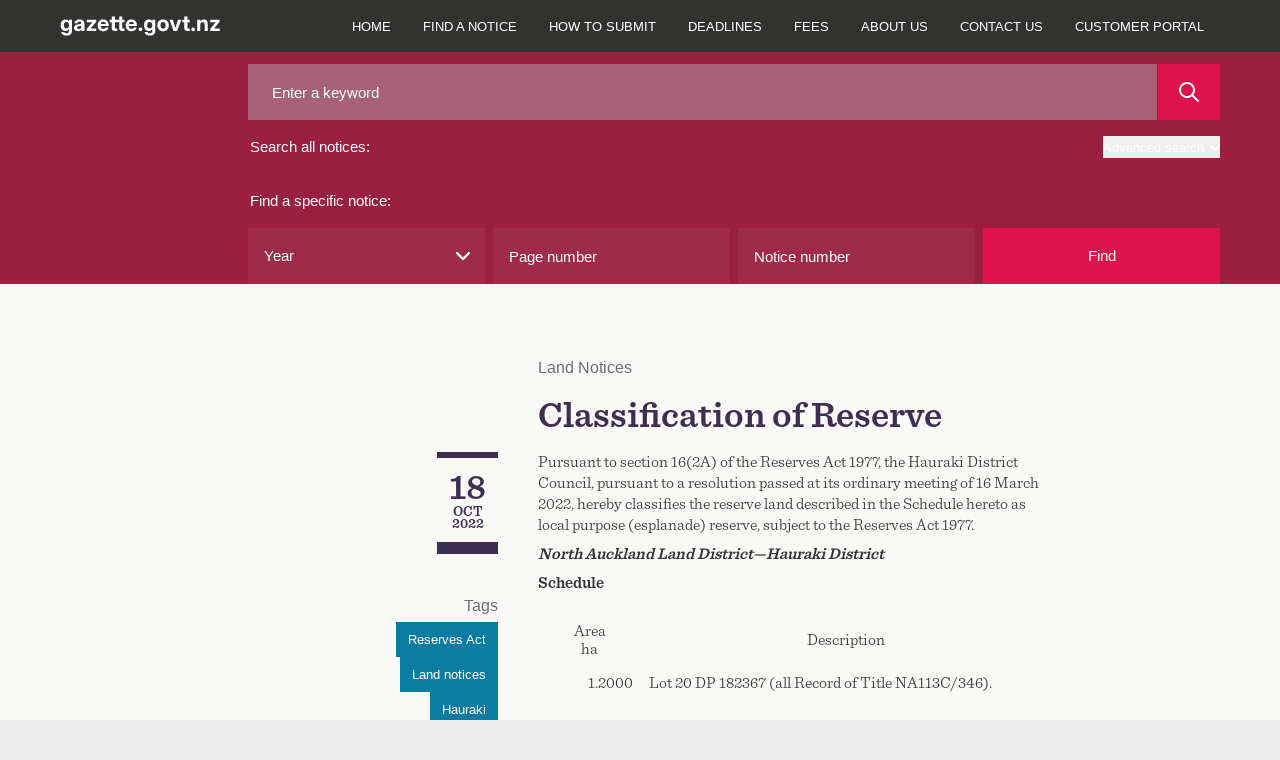

--- FILE ---
content_type: text/javascript
request_url: https://gazette.govt.nz/oman-body-Issue-I-chane-Fight-be-such-must-and-y
body_size: 233793
content:
(function(){var A=window.atob("[base64]/AD7ABEA+wAOAPwA/AADAPsA/QANAPwA/ADbAP0A/gAOAPcA/wAPAP4AAAH/ABEA/wAPAAABAQH/ABEA/wAPAAEBAgH/ABEA/wAOAAIBAgEDAP8AAwENAAIBAgH8AAMB/[base64]/AAGAAgBCAHRAJIACgELAAgBCAEKAfUACwEDAMEADAENAAsBDQEIAQwBDgEDAK4ArgANAA4BDwENAa4ADQEmAA8BDwEDAMwAEAENAA8BEQHRABABEgENAREBDQH8ABIB/AAJAA0BDQEGAPwA/AAoAA0AEQEnAPwA/AANAREBDQEIAPwA/AAGAA0BDQEqAA0AEgEnAA0BDQENABIBEgEcAA0BDQEGABIBEgENAQ0ADQEpABIBEgH8AA0B/AANABIBEgEGAPwA/AArAA0AEwEnAPwA/AASARMBEgElAPwA/AAGABIBEgEtAA0AFAEnABIBEgEGABQBFAEOAJ8AFQEDABQBFgGUABUBFwENABYBFgESABcBGAEWAbsAGQESABgBGAESALsAGgEPALAAGwEaAREAGgEOABsBHAEDABoBHQGUABwBHgENAB0BHQESAB4BHwEDAP4A/gCUAB8BIAENAP4A/gAdASABIQEYAf4AIgEZASEBGQEDACIBIQENABkBGQEdACEBIQEEABkBGQEvACEBIgEuABkBGQESASIBEgEsABkBGQH8ABIB/AAHABkBGQEGAPwA/AAZATAAGQEkAPwA/ADPABkBGQEGAPwA/[base64]/[base64]/[base64]/AYwBfwFNAY4BTQF/AS8BLwEGAE0BTQELACkBfwFNAX0BTQEOAD0BfQEPAE0BjAF9AREAfQEOAIwBjgEPAH0BjwGOAREAjgEOAI8BjwEDAI4BkAENAI8BjwFGAZABkwEPAEIBlAGTAREAkwEPAJQBlQGTAREAkwEOAJUBlgEPAJMBlwGWAREAlgEOAJcBlwEDAJYBmAENAJcBlwGPAZgBjwF/AZcBfwGHAZIAlwELAH8BfwGXAfUAmQEPAMEAwQCZAREAmQEOAMEAmgEPAJkBmwGaAREAmgEOAJsBnAEPAJoBnQGcAREAnAEPAJ0BngGcAREAnAEPAJ4BnwGcAREAnAEDAJ8BnwENAJwBnAF/[base64]/AH5AREA+QEOAPwB/QEDAPkB/gENAP0B/QH2Af4B/wEOAPoBAAIPAP8BAQIAAhEAAAIOAAECAgIPAAACAwICAhEAAgIOAAMCAwIDAAICBAINAAMCAwL9AQQC/QE8AAMCBQL4Af0B+AEGAAUC/[base64]/[base64]/QDqAgMB6gKuAv0A/QDqAgkB6gIGAP0A/QBVAi0C7gISAP0A/QADAEgC7wKUAP0A8AINAO8C7wLwAPAC8QLuAu8C8gISAPEC8QIqAkMC8wISAPEC9AKUAA8BDwENAPQC9AISAA8B9QL0AjoC9gLzAvUC9wLyAvYC8gISAPcC9wJVAmYC+AISAPcC+QLJAUAB+gL4AvkC+wISAPoC+gISAPMA/AL6AkMC/QISAPwC/gL0AlQC/wL9Av4CAAP7Av8C+wLyAgAD8gIDAPsC+wINAPIC8gLHAfsC/[base64]/[base64]/[base64]/AxYAfwN8A4ADgAMGAH8DfwM1AHsDgQN/[base64]/[base64]/MAoAOdA58DoQMSAKADoAMDACUBJQGUAKADogMNACUBJQESAKIDowMlAesApAMSAKMDpQOkA1gCpAOhA6UDoQOZA6QDmQMSAKEDoQMSAFcCpAOhA/[base64]/A8ADvwO6A8EDugMGAL8DvwO3AxkAwAMGAL8DvwMjANUAwQO/[base64]/YD9gMGAPUD9QM1AEAC9wP1AxgD+AMEAI0C+QNGAPgD+AP5A4cD+QP3A/gD9wP2A/kD+ANBAPcD9wNCAPQD+QP3AykB9wP4A/kD+AMGAPcD9wPyAxkA+QMGAPcD9wOFAiEB+gMGAPcD9wOLA94B+wP3A6QB9wOSAvsD+wMGAPcD9wPxAbAA/AMGAPcD9wPfAeAC/QMGAPcD9wMOAF0C/gMPAPcD/wP+AxEA/gMPAP8DAAT+AxEA/gMPAAAEAQT+AxEA/gMOAAEEAgQPAP4D/[base64]/AP7A6YDpgP6A/wD/AP5A6YDpgP4A/wD/APzA6YDpgPxA/wD/APuA6YDpgPsA/wD/APpA6YDpgPmA/wD/APiA6YDpgPfA/wD/APcA6YDpgPaA/wD/APWA6YDpgPTA/wD/APQA6YDpgPNA/[base64]/A0wBTAE6A00DOgMuA0wBTAErAzoDKwMlA0wBTAEUAysDFAMNA0wBTAHyAhQD8gL/[base64]/wISAPICDQMSAEUCFAMNA0sCJQNCAhQDKwP/AiUDOgPmAisDKwMSADoDOgNCAgsBTQP6AjoDVgMSAE0DXwNrArQAbwNTAl8DdwNWA28DfQMSAHcDdwPcAF8CgAMJAncDhgMSAIADgAMSAIQCiQOAA4QCgAP6AokDjgOGA4ADhgN9A44DfQMrA4YDKwMDAH0DfQMNACsDKwMcAn0DfQMDAP8B/wENAH0DfQMMAP8BhgMrA30DKwMGAIYDhgMjAP8B/wEDAP8DjgMNAP8B/wEMAI4DkAM1AP8BkgOQAw4DkwOSAxADkgMGA5MDkwOGA5IDkgMGAJMDkwMOAP8DmQMDAJMDpgMNAJkDmQMjAKYDzQMMAKYDpgMSAM0D/AOmAxYApgOZA/wD/AMGAKYDpgOQAxgDkAMDAPoB+gENAJADkAMMAPoB/wOmA5ADAwQGAP8D/wMjAPoB+gEPAF0CXQL6AREA+gEOAF0CBQQDAPoBCAQNAAUEBQQMAAgEDAQTAAUEDQQMBM0DDgQgAw0EDQT/[base64]/[base64]/[base64]/[base64]/IE8gTuBPEE8QQGAPIE8gQNAKADoAMjAPIE8wQMAPIE9AQSAPME9QT0BBYA9ASgA/UE9QQGAPQE9ATwBBgD8AQMACcB9gT0BPAE9AQGAPYE9gQjACcB9wQNAP0A/QAMAPcE+AQTAP0A+QT4BPME+gQgA/kE+QT2BPoE+gT0BPkE9AT1BPoE9QRBAPQE9ARCAPME+QT4BCoD+AT0BPkE9AT1BPgE9QQGAPQE9ASgAxkA+AQGAPQE9AQjAO8E7wT0BCEB+QQGAO8E7wQjAPcE+gQNAGoCagIMAPoE+wTvBGoC/AQGAPsE+wQjAPoE+gSnAbUA/QRDAPoE+gQNADMCMwIMAPoE/gQWBDMC/wQNAFwCXAIMAP8EAAULAFwCAQUABTkDAAUBBRkAAgUABZ0AAAX+BAIF/gT9BAAFAAUBBZ0AAgUABdgAAAX+BAIF/gT9BAAFAAUBBdgAAQUNANwE3AQABQEFAAX+BNwE3AQXBAAF/[base64]/BREAPwUPAEAFQQU/BREAPwUDAEEFQgUNAD8FPwW0AkIFQwU/BYoAPwU+BUMFPgU9BT8FPQU+Bd4BPgUGAD0FPQU/ABYAPwUxAD0FPQUGAD8FPwUGAN8BRAU/[base64]/BYcFfwV9BYgFfQUSAH8FfwWUAEIDQgMNAH8FfwUSAEIDhwV/[base64]/[base64]/[base64]/AWsAGgD/QX7BfwF/gX6Bf0F/QX5Bf4F+QUSAP0F/QUnA3wC/gUSAP0F/wXqAOAEAAb+Bf8FAQYSAAAGAAZKApMCAgYSAAAGAAYNA+QEAwYCBgAGBAYBBgMGAQb5BQQG+QXuBQEG7gUSAPkF+QVoBB4BAQYSAPkF+QU/[base64]/[base64]/[base64]/[base64]/[base64]/Aa0AWwYdAVgGXgYSAFsGWwa3AHwCXwZ/[base64]/AT8GfAZ7BnoGegZ5BnwGeQZ2BnoGdgYSAHkGeQZaBt0FegYSAHkGeQZKAt8FewYSAHkGeQYnA30CfAZ7BnkGfQZ6BnwGegYSAH0GfQY5Ao8FfgYSAH0GfwaUACgFKAUNAH8GfwbJASgFgAZCAX8GgQZ+BoAGggYSAIEGgQacAisCgwb6AoEGhAYSAIMGgwY/[base64]/[base64]/BroGvwa9BsAGwAa8Br8GvAZBAMAGvwZCALoGwAYTAAMDwQbABioDwAa/BsEGvwa8BsAGvAYGAL8Gvwa5BhkAwAYGAL8GvwYjAO0AwQa/[base64]/[base64]/[base64]/AYGAOgG6Aa8A0AC/QYGAOgG6Aa3A94B/gYGAOgG6Aa/AykB/[base64]/kG+QYSBw0HDQcPB/[base64]/QGDQeWBvkGlgYGAA0H+QbjAzYADQcGAPkG+QblA/[base64]/[base64]/Ab5BhEA+QYDAPwG/QYNAPkG+QbKBv0GygYhBfkG+QaSAsoGygYGAPkG+QbxAewA/gYGAPkG+QYPAO0G/wb5BhEA+QYOAP8GAAcPAPkG+QYABxEAAAcPAPkGCgcABxEAAAcOAAoHCgcPAAAHAAcKBxEACgcPAAAHAAcKBxEACgcPAAAHAAcKBxEACgcPAAAHAAcKBxEACgcDAAAHAAcNAAoHCgffAQAHAAcGAAoHCgf1AYgADAcGAAoHCgfRAZUDDQcMBwoHDAcABw0HAAf+BgwH/[base64]/[base64]/[base64]/[base64]/gYSAMoGygbcBdkE2QT+BsoGygaNBtkEjQYSAMoGygZoBKkD/gYSAMoGygaeA/[base64]/[base64]/BxEAPwcDAEAHQQcNAD8HPwe0AkEHQgc/B70CPwc7B0IHOwcGAD8HPwc7BxEBOwcIAD8HPwcGADsHOwc/Bw0BPwcGADsHOwc/BxIBPwcHADsHOwcGAD8HPwc7BzAAOwcFAD8HPwcgBTsHOwcwBz8HMAcGADsHOwdrAi0CPwcSADsHOwdCAeoFQgc/[base64]/[base64]/[base64]/[base64]/[base64]/[base64]/[base64]/AH7gc1AO8H8AcPAO8A8QfwBxEA8AcPAPEH8gfwBxEA8AcOAPIH8gcPAPAH8wfyBxEA8gcOAPMH9AcDAPIH9QcNAPQH9AfcB/UH9gcOAEoB9wcPAPYH+Af3BxEA9wcOAPgH+QcPAPcH9wf5BxEA+QcDAPcH9wcNAPkH+Qf0B/cH9AfuB/kH7gf0B90D+QcGAO4H7gczAN0D+gcOAKAA+wcDAPoH/AcNAPsH+wfbAfwH/Qf7B2wB+wfuB/0H/QcOAOkA/gcPAP0H/wf+BxEA/[base64]/sH6AffB/[base64]/[base64]/AX8GUQgSAFAIUgj6Ap0CUwgSAFIIVAjCBB4BVQhTCFQIVAhRCFUIVQhMCFQITAgSAFUIVAg/[base64]/[base64]/[base64]/[base64]/[base64]/[base64]/[base64]/[base64]/QI9AjxCNwI3AilB/QI8QigB9wI3AhmB/[base64]/[base64]/Aj2CPoI+ggGAPwI/AgjAPsI/QgDAC4B/ggNAP0I/QgMAP4I/wj8CP0I/AgGAP8I/wgPACwBAAn/CBEA/wgDAAAJAQkNAP8I/wgMAAEJAglMAP8IAwk1AP0I/QgDCdEIAwkOAAAJBAkDAAMJBQkNAAQJBAkMAAUJBgkcAAQJBAkDAPkIBwkNAAQJBAkMAAcJCAkGCQQJBAn9CAgJ/QgyAAQJBAn9CDYA/Qg1AP8IBgn9CJ4C/QgOAC4BLgEDAP0ICAkNAC4BLgEMAAgJCQkGCS4BBgkECQkJBAkGAAYJBgkjAAcJBwkTAP8I/wgHCS4BLgEGCf8I/wgECS4BLgEGAP8I/wgjAAgJBAkGAP8I/wgECQ0ABAknAP8I/wguAQQJLgECCf8I/wgGAC4BLgEjAP4I/gguASEBLgEGAP4I/ggjAAUJAgkGAI0DBAkOAGkBBQkPAAQJBgkFCREABQkOAAYJBwkDAAUJCAkNAAcJBwk4AAgJCQnRAAgJCgkSAAkJCwkKCRYACgkHCQsJBwkGAAoJCgkzA70DCwkyAwoJCgkLAOcDDAkKCTsDDQkMCRkADgkNCdQADwkLCQ4JCwm/[base64]/[base64]/[base64]/AgrBmYEKwYSAPwI/AgSAH4F/ggiAU8C/wgYAf4IAgn8CP8I/wgrBgIJKwb6CP8I+ggSACsGKwZvCIMI/whFBisGKwYSAP8IRQbWBHwC/wgSAEUGAgnCBOAEDgn/[base64]/[base64]/[base64]/[base64]/[base64]/QhjCREAYwkDAP0I/QgNAGMJYwnBAf0I/QgPAPgI+Aj9CBEA/[base64]/[base64]/gcNACMFIwUMAP4HlgmVCSMFIwUGAJYJlQkjAP4H/gcPADkBOQH+BxEA/[base64]/Ca8IrwgSALQJfwkSAFkEtAmcAmwCywl/CbQJfwkSAMsJywkSAB8BzAnLCS8CzQkSAMwJzAnNCeUEzQl/CcwJfwmvCM0JrwgSAH8Jfwm3AL8JvwkSAH8JfwlVAm4CzAkSAH8JfwnMCbQIzQm/CX8JfwkSAM0JzQnNCLMAzgkSAM0JzQloBA8BzwkSAM0JzQnPCckA0AnOCc0JzQl/CdAJfwmvCM0JrwirCH8JqwgDAK8IrwgNAKsIqwgcAq8IrwgMAB4IfwmrCK8IqwgGAH8JrwgjAB4IfwkPAOEAzQl/CREAfwkDAM0JzgkNAH8JfwkMAM4J0Ak1AH8JfwnQCQ4D0Ql/CRADfwkGA9EJ0QmvCH8JrwgGANEJfwkOAM0J0QkDAH8JfwkNANEJ0QkjAH8J0gkMAH8JfwkSANIJ0wl/CRYAfwnRCdMJ0wkGAH8JfwnQCRgD0AkDACMGIwYNANAJ0AkMACMG1Al/CdAJfwkGANQJ0AkjACMGIwYDAPYH9gcNACMGIwYMAPYH1AkTACMGIwbUCdIJ1QkgAyMGIwbQCdUJ0Al/CSMGIwbTCdAJfwlBACMGIwZCANIJ0AnUCSoD0gkjBtAJIwZ/[base64]/UJ9QnwCfEJ8AkGAPUJ8QkOAPIJ9QkDAPEJ9gkNAPUJ9QkjAPYJ9wkMAPYJ9gkSAPcJ+An2CRYA9gn1CfgJ+AkGAPYJ9gn0CRgD9AkDAGMB+QkNAPQJ9AkMAPkJ+gn2CfQJ9AkGAPoJ9gkjAPkJ+QkDAL4EvgQNAPkJ+QkMAL4E+gkTAPkJ+Qn6CfcJ+wkgA/[base64]/AkSAPsJ/Qn8CRYA/An6Cf0J/QkGAPwJ/Ak1AAYEBgT8CRgD/AkOAOsI/gkDAPwJ/wkNAP4J/gkMAP8JAAo1AP4JAQoACksDAAoBCvsJAQoGBAAKBgT9CQEK/QlBAAYEBgRCAPsJ+wkTAP4J/gn7CSoD+wkGBP4JBgT9CfsJ+wkGAAYEBgT6CRkA+gkGAAYEBgQjAPkJ/QkGBCEBBgQGAP0J/QkjAP8J/gkMAOwI/wn9Cf4J/QkGAP8J/gkjAOwI/wkOAFUHAAoDAP8JAQoNAAAKAAoMAAEKAgoLAAAKAAoCCl0DAgoACjQEAAoCCjUEAgr+CQAK/[base64]/ChkAQAo+CjIBPgo8CkAKPArGAz4KPgo/CjIBQAo+CiMBPgo8CkAKPAr9BD4KPgo/[base64]/[base64]/[base64]/BaMKpgqkCqUKpAoSAKYKpQrbBEUBpgolAaUKpQoSAKYKpgrbBEABpwoSAKYKqArrBEIDqQqnCqgKpwqlCqkKpQqkCqcKpApABqUKQAYSAKQKpAoLAusApQqfAqQKpwoSAKUKpQp/[base64]/AfkFuQq4Cp4KngoSALkKuQqkADYIuwp7CrkKuQqeCrsKngoSALkKuQpCASsCuwoNA7kKvAoFBrsKuwoSALwKvAr0AkcIvQrIBLwKvAq7Cr0KuwqeCrwKngoSALsKuwrCBKIDvAoSALsKvQr3AIMHvgq8Cr0KvQoSAL4KvgpkBFQCvwoSAL4KwAp/BUIDwQo/AcAKwgq/[base64]/[base64]/[base64]/[base64]/IK8goGAPMK8wocAOoD9ArzCucD8wryCvQK8gpBAPMK8wpCANUD9ArzCtED9QryCvQK8goGAPUK9ApGBeoK6goLAPQK9AqTB/[base64]/Ar6CssCywL8CtIC/Ar5CssCywL8CsgB/AoGAMsCywKGAvUH9QfLAvcHywL5CvUH9QfLAsgBywL8CvUH9QcJAMsCywIGAPUH9QfLAhEBywIIAPUH9QcGAMsCywL1Bw0B9QcGAMsCywL1BxIB9QcHAMsCywIGAPUH9QfLAjAAywIFAPUH9QffAcsCywIGAPUH9QeHATIB+Qo1APUH9QcyBhgI/Ar1B0EH9Qf5CvwK+QoyBuYA/Qr5CooG+Qr1B/[base64]/AakF9grzCvQK8wqmCPYKpggSAPMK8wo7BnIIcggSAPMK8woVBp0C9goNA/MK9wqGCPYK9gpyCPcKcgimCPYKpgjwCnIIcggSAKYIpgjWBFkC8AoSAKYI9gqfAlcC9wpCAfYK+ArwCvcK9woSAPgK+AoTAysC+QoSAPgK/QqkALYFtgX5Cv0K/Qr3CrYFtgUSAP0K9woNA0sI/Qq8CvcK9woSAP0K/QrcAGwC/goSAP0K/wp5AnQHAAv+Cv8K/wr3CgAL9wq2Bf8KtgUSAPcK9woSANoK/wrcAAsBAAvWBP8KAQv3CgALAAsSAAELAQucCFQCAgsSAAELAwueAw8GDwYCCwMLAgsACw8GDwYSAAILAAusAKIDAgsSAAALAwtVAt4K3goCCwMLAwsSAN4K3go/[base64]/[base64]/8E/[base64]/[base64]/[base64]/BTkGUAtPC04LTgsSAFALTwvWBIoKUAsSAE8LTwtQB1kEWQRQC08LUAdOC1kEWQQSAFAHUAc/[base64]/BDwHPwQ6C04LOgtFAD8EPwQPACsKKwo/BBEAPwQPACsKUAs/[base64]/IIawtSC20LUgsGAGsLawsjADkLOQsTACsLbQs5C/[base64]/[base64]/[base64]/[base64]/[base64]/AL8QvpC+wL7AvuC/AL8AvxC+wL7AtWAPAL8AvtC+wL7AtTAPAL7QsDAD0BPQENAO0L7QsiBT0B8AvtC68A7QvrC/AL8QvpC+0L7QvuC/AL8AvxC+0L7QtWAPAL8AvsC+0L7AtTAPAL7QsDADwJPAkNAO0L7QvTATwJ8AvtC90I3QjrC/AL7QvpC90I3QjuC/AL8AvtC90I3QhWAPAL7QvsC90I3QhTAO0L7AuPAN8C7QsPAFYH8AvtCxEA7QsOAPAL8AsDAO0L7QsNAPAL8AvsC+0L7AvrC/AL6wvpC+wL6QvuC/[base64]/gI7AvrC3MLcwsDAJgAmAANAHMLcwsMAJgA7gvsC3ML7AvdCO4L8AsGAOwL7AszAMsA8QsPAGYLZgvxCxEA8QsDAGYL8gsNAPEL8QvTAfIL8gsDAL4FvgUNAPIL8gvxC74F8QvsC/IL7AsMAAQI8wsSAOwL9AsOAPkG9QsDAPQL9AsNAPUL9Qv2AfQL9gv1C/AG9QvzC/YL8wsSAPUL9QvzC+ML4wsSAPUL9QsPAAsICwj1CxEA9QsOAAsI9wsPAPUL9Qv3CxEA9wsOAPUL9QsDAPcL9wsNAPUL9QsiBfcL+Av1CxcA9QvjC/gL4wsSAPUL9QsDAMwAzAANAPUL9QsMAMwA+AvjC/UL4wvxC/gL9QsGAOML4wsjAPUI+AsDAA4JDgkNAPgL+AsMAA4J+QsTAPgL+Av5CxYA+gvjC/gL+AsGAPoL+gsjAMwAzAD5CxkA+Qv6C8wAzAD4C/kL+Av1C8wAzADwC/gL8AvpC8wAzAAyAPAL6QvMADYAzABWAOIL4gvpC8wAzAAyAOIL4gvMADYAzAA1AOUL6QvMAJ4C8AsDAAABAAENAPAL8AsMAAAB9QvpC/AL6QviC/UL4gsGAOkL6QsjAA4JDgkTAOUL9QsOCfALDgnpC/[base64]/gL7gsnAPkL+Av1C+4L7gsGAPgL9QvzC8wA8wvxC/UL8QvuC/ML7gsyAPEL8QvuCzYA7gs1AOAL8wvuC54C7gsMAAYI9QvzC+4L8wvxC/UL8QsGAPML8wsjAEQJRAkTAOAL9QtECe4LRAnzC/UL9QvxC0QJRAkGAPUL8QsjAAYI9QsGAPEL+Av1Cw0A9QsnAPgL+AtECfULRAnwC/gL8AsGAEQJRAkjAB0IHQhECSEB9QsGAB0IHQgjAKgA+AunAScB+Qs1APgL+wv5CxkIGQiWBi4K/AsZCCoHGQj7C/wL+ws1ABkI/QuoAb4F/gsDAMMFwwUNAP4L/gv9C8MF/Qv7C/4L+wsPAKcJpwn7CxEA+wsOAKcJ/wsDAPsLAAwNAP8L/wsdBAAMAQz/CxcA/wv9CwEM/QsdCP8L/wsGAP0L/[base64]/AH5AREA+QEDAPwB/[base64]/[base64]/[base64]/[base64]/sL+AsSANAK0ApLBIAD+wtJBNAKSQT4C/[base64]/[base64]/gcNACsMKwwMAP4HLQwnDCsMJwwGAC0MKwwjAP4H/gcDAA0IDQgNAP4H/[base64]/[base64]/[base64]/ARsDMoGygYSAPwE/ATRBNYF1gUSAPwE/[base64]/[base64]/AT4BIwI+AQDAPwE/AQNAPgE+AQcAvwE/AQDAAQEBAQNAPwE/[base64]/CHUKPwgSALUMtQy3AFoDtgx3C7UMtQw/[base64]/[base64]/[base64]/[base64]/A2oIaggGAPoM+gxlB98H/AwSAPoM+gwlA5MF/QwSAPoM+gxWBnUG/gz9DPoM+gz8DP4M/AwDAPoM+gwNAPwM/AwcAvoM/gz8DM0D/AwGAP4M/gzbAWkG/wz+DIoA/gxvCv8M/wyZA/4M/gwGAP8M/wzuAkoEAA0SAP8M/wwADd8HAQ0SAP8M/wwSAOQKAg3/[base64]/[base64]/DT4NPg0DAEANPw0NAD4NPg0TDT8NPw0+DfEAPg0GAD8NPw2XBEMBQA0GAD8NPw01AKkEQQ0/DSgNPw1BDT4BQg1TAD8NPw1BDU0CQQ0yAD8NPw1BDXwBQQ0/DU0CPw1CDUENQQ1TAD8NPw1BDSkNQQ2dBD8NPw0xAEENQQ0GAD8NPw0GAJoEQg0/DQ0APw0nAEINQg0JAD8NPw0GAEINQg0GAD8NPw1CDeEBQg1BDT8NPw0EAEINQQ0GAD8NPw2dBCoNQg0GAD8NPw2iBDYAQw0GAD8NPw0DAIkGiQYNAD8NPw2WBokGRA0OAKAIoAgDAEQNRQ0NAKAIoAg/DUUNPw2kBKAIoAgGAD8NPw2xAAgFRg0GAD8NPw30ApkCRw0SAD8NPw1HDagIRw0SAD8NPw1HDTYNRw0DAD8NPw0NAEcNRw0TDT8NPw1HDRwBRw0GAD8NPw2sBK0ESA0GAD8NPw01AOkESQ0/DSgNPw1JDbQESg1TAD8NPw1JDbYESQ0yAD8NPw1JDXwBSQ0/DbYEPw1KDUkNSQ1TAD8NPw1JDSkNSQ21BD8NPw0xAEkNSQ0GAD8NPw0GAK8ESg0/DQ0APw0nAEoNSg0JAD8NPw0GAEoNSg0GAD8NPw1KDeEBSg1JDT8NPw0EAEoNSQ0GAD8NPw21BCoNSg0GAD8NPw26BDYASw0GAD8NPw0DAGIHYgcNAD8NPw3BAWIHYgcPAK8LrwtiBxEAYgcOAK8LrwsDAGIHYgcNAK8Lrws/[base64]/[base64]/A5YNlg0GAAoJCgnPCBgDlw01AMMDmA2XDUsDmQ2YDbQDmg0KCZkNmQ2WDZoNmg1BAJkNmQ1CALQDmw0BByoDnA2ZDZsNmQ2aDZwNmg0GAJkNmQ2/[base64]/[base64]/IC8gKgDUMEQwTfA/IC8gJYCEMEQwSfDfIC8gIuCEMEQwSeDfIC8gILB0MEQwTSCPIC8gKdDUMEQwSaDfIC8gKVDUMEQwSUDfIC8gKRDUMEQwTGB/IC8gKTDUMEQwSSDfIC8gKPDUMEQwSQDfIC8gI6C0MEQwQXCPIC8gKNDUMEQwSMDfIC8gKLDUMEQwSKDfIC8gKJDUMEQwSIDfIC8gKHDUMEQwRiA/IC8gJhDUMEQwRQBfIC8gKGDUMEQwSFDfIC8gK/BUMEQwRNDfIC8gIpDUMEQwQoDfIC8gJuDUMEQwQ1AvICNQIyCEME8gIaBzUCNQKDDfIC8gKCDTUCNQIIA/[base64]/IC8gJgDTUCNQJfDfIC8gJeDTUCNQJdDfIC8gJcDTUCNQJbDfIC8gJaDTUCNQJZDfIC8gICDTUCNQJBBfIC8gJXDTUCNQJWDfIC8gJUDTUCNQJTDfIC8gJSDTUCNQJRDfIC8gJPDTUCNQJODfIC8gJMDTUCNQKvC/[base64]/[base64]/[base64]/[base64]/[base64]/[base64]/[base64]/[base64]/[base64]/cB9wERA1ECUQIfAvcB9wE1AlECHwJBAPcB9wFCACwCNQLTByoDUQL3ATUC9wEfAlECHwIGAPcB9wEZAxkANQIGAPcB9wEoAyEBUQIGAPcB9wEtAzQDWAIGAPcB9wHGAz0DhgL3AZUE9wGvBoYChgI2A/[base64]/[base64]/COsC6wLIAvIC8gK9COsC6wK8CPIC8gK7COsC6wLBAvIC8gKqAusC6wLaB/[base64]/wQSAPgE+AT/BOAF/wQSAPgE+AQTA6oIIwUSAPgE+ARUAUsCJgULAvgELAUjBSYFIwX/BCwF/wQSACMFIwWcCKYAJgXJASMFIwUSACYFJgUjBW0HLAUSACYFJgVCAeUE5QQSACYFJgXlBIAD5QQsBSYFJgX/BOUE5QRPBCYFTwQDAOUE5QQNAE8ETwSVBOUE5QRPBLMBTwQyAOUE5QRPBDYATwTlBHUI5QQJAE8ETwQGAOUE5QRPBNUBTwQGAOUE5QRPBBEBTwQIAOUE5QQGAE8ETwTlBA0B5QQGAE8ETwTlBBIB5QQHAE8ETwQGAOUE5QRPBDAATwQFAOUE5QQcAE8ETwQ+AMYF/wQDAAcEBwQNAP8E/wQiBQcEBwT/BNQA/wRhBAcEBwRPBP8E/wTlBAcEBwQGAP8E5QQSABYCFgLlBGgK/wRzBhYCFgISAP8E/wT6AuoFJgWUBf8ELAUSACYFJgWhAwUFNwUMBSYFDAUsBTcFJgUWAgwFFgISACYFDAUnA/[base64]/[base64]/[base64]/BY4HjgeSB5QHkgcSAI4HjgdrAkUBlAclAY4HsQcSAJQHlAecCBMGvQexB5QHlAeSB70HkgcSAJQHlAd/BSsCvQcSAJQHlAdrApMCwAcLApQHlAe9B8AHvQcSAJQHlAc/[base64]/A/[base64]/BSAJIgkaCSEJGgkCCSIJAgnZCBoJ2QgSAAIJAgnWBMQKIQkSAAIJAglCAYMHIgkhCQIJAgkSACIJIQkSAN8KIgl/BbQAJAmfAiIJJgkhCSQJIQkCCSYJAgkSACEJIQlTAlsGJAkSACEJIQnJAQUJJgkkCSEJJAkSACYJJgk/AUMCKgnLCSYJKwkSACoJKgkTA1wHLwkrCSoJKgkkCS8JJAkCCSoJAgnZCCQJ2QhzBAIJcwQDANkI2QgNAHMEcwRJBNkI2QhzBFUHcwQGANkI2QgDAFAMAgkNANkI2QioAQIJKgkPADEHMQcqCREAKgkDADEHMQcNACoJKgnZCDEH2QjzASoJKgnbB9kIKwm/AyoJKgkGACsJKwkSAF0HLwkrCdgJKwkSAC8JLwloAlwGOQkSAC8JOwkSAKYHPAk7Cd8FPQk5CTwJOQkrCT0JKwksBTkJLAUSACsJKwlGBqwFPAm2CCsJtggSADwJKwkSAL8FvwUrCcYFKwkSAL8FvwUSAOQFPAm/BY0FvwUrCTwJKwm2CL8FvwUSACsJtggTA+AFKwkSALYItgjeBAQGPAkrCbYIPQkSADwJPAnDCbQIPgkSADwJQQk+CcYJQwk9CUEJQQm/BUMJQwksBUEJRwkSAEMJQwkSAIIHggcSAJ0KSAknA1QCSwmCB0gJSAlDCUsJSwkSAEgJSAmFB/[base64]/AbgFgwkSAHUJhAkqAp0KhQmDCYQJgwl/CYUJfwkSAIMJgwn6BvgEhAkSAIMJhQlCAmMChgnCBIUJhQmECYYJhAkSAIUJhQncAOIKiAkSAIUJiQmeA0IDiwlTAokJjwmICYsJiAmECY8JhAl/[base64]/CZQJfwkmCYsJJgkDAH8JfwkNACYJJglJBH8JfwkmCVUHJgkGAH8JfwnuBsoAiwl/CZwAfwnzAYsJiwnbB38JlAm/[base64]/[base64]/BWgDTwgSAKcH2gglAT4CQQkqAtoISQlPCEEJQQmRB0kJkQcSAEEJQQmfAuoCSQkSAEEJlgk/AX0KmglJCZYJSQkSAJoJlgkqAqQKmgkSAJYJlglUCYQCVAmfApYJlgmaCVQJVAlJCZYJSQmRB1QJkQfqBEkJ6gSjBJEHowQDAOoE6gQNAKMEowRJBOoE6gSjBFUHowQGAOoE6gT2AQ4KkQfqBPcL6gTzAZEHkQeSB+oEkgeRB98H3we/[base64]/BSAB8AgSAPQF9AUlASsI+gjwCPQF9AUSAPoI8AifAt0E+gjrBPAIFwkSAPoI+ggXCQkGCQb0BfoI9AUSAAkGCQafAjwD+gjbBAkGFwkSAPoI+gg/AVYJHwkXCfoI+ggSAB8JFwnJAesAHwl7AhcJOQkSAB8JHwk5CZkJOQn6CB8J+gj0BTkJ9AXcCPoI3Ah1AvQFdQIDANwI9AUNAHUCdQJJBPQF9AV1AlUHdQIGAPQF9AWRB9kI2Qi/A/QF9AUGANkI2QjcAG0J3AgSANkIHwlTAqIDOQkSAB8JHwk5CacHpwfcCB8J3AhRCKcHpwcSANwIUQjLCToIOggSAFEIUQgSAEwJ3AhRCHgGHwk6CNwIOggSAB8J3AgJAoUHHwkSANwI3AgSAI4HRwncCEADQAMfCUcJHwk6CEADQAOnBx8JpwcSAEADQAMnA/MAOghTAkADQAMSADoIOggSABIGHwknA7sARwk6CB8JVglAA0cJRwkSAFYJVglCArgAbQk/[base64]/BUcJgwn3BXQJ9wUSAIMJdAnrBMYKgwmxB3QJsQf3BYMJ9wUSALEHsQcJAiABdAkSALEHsQcLAo4Hjgd0CbEHsQcSAI4HjgfDCskEyQQSAI4HjgfJBIADyQSxB44Hjgf3BckEyQSnB44H9wVrBckEyQQDAPcFawUNAMkEyQRJBGsFawXJBFUHyQQGAGsFawWRB38J9wW/A2sFawUGAPcF9wVrAl8CjgcSAPcFpweOBw0HDQc+CacHsQc9CQ0HDQe/BbEHvwUsBQ0HLAUSAL8FvwXCBFYJsQcSAL8FvwXIBL4KPQmxB78FvwUSAD0JsQcSAIkJPQl/BSYBPgmxBz0JPQkSAD4JPgklASYBdAkSAD4Jfwl0CcQKgwk9CX8JPQm/BYMJfwkSAD0JPQncAKgKgwkSAD0JPQmfArEDhQkSAD0JPQnqAJMChgmFCT0JhQmDCYYJgwkSAIUJhQkSAKUKhgmFCVYFVgUSAIYJhQlDCQUJBQlWBYUJVgWDCQUJBQl/CVYFVgUSAAUJBQkdAUMCfwmcAgUJgwkSAH8JfwkSAKAChQmhA2gDhgl/[base64]/B5wJfwcSAJoJmgkSAIIKnAmaCdkI2QgSAJwJmgk/AUIDnwlTApoJoAkSAJ8Jnwl/BcEKowmgCZ8JnwnZCKMJ2Qh/B58JfwcSANkI2QjbBEEJnwkSANkI2QjcAH0KoAmfCdkI2QgSAKAJnwkqAtcKoAkSAJ8JnwlaBKIDownDCp8JpAmgCaMJoAnZCKQJ2QgSAKAJoAnqACgFownJAaAJpAlAA6MJQAMSAKQJpAklAUMCpQnLCaQJpgkSAKUJpQmmCYADpglAA6UJQAPZCKYJ2Qh/B0ADQAOBCdkIfwcDAEADQAMNAH8HfwdJBEADQAN/B1UHfwcGAEADQAOoAQoICghAA9sGQAPzAQoI2wbbB0ADCgi/[base64]/CVwHvwnACcIJwAncCL8J3AinB8AJpwcSANwI3AhrAuoCvwkSANwI3Aj7BR4BwAm/[base64]/A0YIRggGAC8JLwmlDfcF9wUSAC8JbQmBB9oKgQf3BW0J9wX3A4EH9wPLBPcFywSNB/cD9wUSAMsEywS3AMYEgQcSAMsEywS/[base64]/cD9wMSAJQHKQf3A40HjQcDACkHKQcNAI0HjQdJBCkHKQeNByMGjQcGACkHKQf0CrMFswWDCCkHKQdWBbMFswUoCCkHKQcSALMFswV7AqgDqANrArMFswUSAKgDlAcdAdYCZwizBZQHfwgSAGcIZwh/CPQIfwgSAGcIZwh/CBoJfwgSAGcIZwh/CCQJfwgpB2cIKQcDAH8IZwgNACkHKQdJBGcIZwgpB1UHKQcGAGcIZwjTAYkAfwhnCOIBZwjzAX8IfwjbB2cI2we/A38IfwgGANsH2wf4BS8J+AXqBdsH6gWqA/gFqgOnBeoFpwUSAKoDqgOkBv8K+AUSAKoDqgMSAFYJ2weqA8YEqgP4BdsH+AUSAKoDqgNkBPUF2wcSAKoDqgMSAMAKtQiqAxAGqgPbB7UIEAb4BaoDqgMSABAG+AUSAMUKEAZ/BUUB2wcUBhAGtQj4BdsH+AUSALUI2wcSAKQKtQjJAUID9AjbB7UI2wcSAPQItQjvBfoF9AjbB7UI2wf4BfQI+AWqA9sHqgMSAPgF+AUSACEJ2wcSAAUDBQPbB1YJ2wf4BQUDBQMSANsH+AWQCoUJ2wcSAPgF+AWGCfAItQjbB/gF+AUFA7UIBQMSAPgF+AV7ApUC2wcnA/gF+AUSANsH2wfbBB0DtQgSANsH2wfjAEAB9Ai1CNsH2wf4BfQI+AUSANsH2wevCJkJrwgSANsH2we5CdIG0gavCNsH2wf4BdIG+AUFA9sHBQOqA/[base64]/BRAG6gVBBH0FQQQSAOoFfQXbBK0A6gUlAX0F+AUSAOoF6gX4BYQJ+AVBBOoFQQQSAPgF6gULAj0J+AWICeoF6gUSAPgF+AV/Be0F7QUSAPgF+AWCAZMCBwYTA/gF+AXtBQcG7QXqBfgF6gVBBO0FQQRoA+oFaAOqA0EEqgMDAGgDaAMNAKoDqgNJBGgDaAOqA1UHqgMGAGgDaAORB0ADQAO/[base64]/[base64]/AagKEAb4BbMFswUSABAG+AWsAKUKEAYaB/gF+AWzBRAGswUSAPgF+AUSAOMKEAb4BaMJ+AUSABAGEAYTA6QJ0gYSABAGEAYTAzMBGAfSBhAGEAb4BRgH+AWzBRAGswVWBfgFVgVAA7MFQAMDAFYFVgUNAEADQANJBFYFVgVAA1UHQAMGAFYFVgWRB8cCxwK/A1YFVgUGAMcCxwKxB4EHswUSAMcCxwJ0CUwI+AWzBccCxwK/BfgFswUSAMcCxwIdAaoJvwUSAMcCxwISAAUL+AXHAisIEAa/BfgFvwUSABAG+AW/BVQJvwWzBfgFswUSAL8FvwWzBZ4GswUsBb8FLAUDALMFswUNACwFLAVJBLMFswUsBVMGLAUGALMFswVQAr8FUAIDALMFswUNAFACUAJJBLMFswVQAiMGUAIGALMFswWsAF0KvwUSALMFswV7AvcC9wK/BbMFswVuBfcC9wISALMFbgWBAoUIswUSAG4FbgVUAXMHvwWzBW4FbgUSAL8FswXWBFoCvwUSALMFswUdAbwJ+AW/BbMFswVuBfgFbgX3ArMF9wJABm4FbgUSAPcC9wKcBagDqAMSAPcC9wISAJQHswX3AuYI9wKoA7MFqAMSAPcC9wKoA+IIqAMSAPcC9wKoA/oIqANuBfcC9wIDAKgDqAMNAPcC9wJJBKgDqAP3AlUH9wJQAqgDUAIsBfcC9wJWBVACUAJAA/cC9wL3A1ACUALqBfcC9wJoA1ACUAKqA/cC9wIFA1ACUAKnBfcC9wJ/CFACUAIpB/cC9wKNB1ACUAIyCPcC9wJGCFACUAJ2AfcCdgFdBVACUAI8CXYBdgHbBlACUAJ/[base64]/[base64]/cC9wISAMIBwgFrArsAQAMSAMIBaANAA6AFqAMSAGgDaAOoA9QLqAMSAGgDaAOFBaMNqgMSAGgDaAO6CTkG9wOqA2gDaAOoA/cDqAP3AmgD9wIDAKgDaAMNAPcC9wJJBGgDaAMPAJ0JqANoAxEAaAMDAKgDqAMNAGgDaAMiBagDqgNoA6MAaAPzAaoDqgNPBGgDaAP3AqoD9wIGAGgDaAMyApwHMgISAGgDaAMSABcGqgNoA/[base64]/[base64]/[base64]/[base64]/[base64]/[base64]/[base64]/Ba0AjQV/BVwEXAR9Ao0FjQUSAFwEXARVApMCswUlAVwEXAQSALMFswXbBHgG4gVcBLMFXASNBeIFjQUSAFwEXAQSAEcJswVcBMAHXAQSALMFswV/Be0F4gUSALMFswXiBYAD4gVcBLMFXASNBeIFjQWCAVwEggELAY0FCwEDAIIBggENAAsBCwFJBIIBggEPADoJXASCAREAggEDAFwEXAQNAIIBggGWBlwEjQWCAS0JggHzAY0FjQVPBIIBggELAY0FCwEGAIIBggE/[base64]/[base64]/MF8wUSANgE2AQlA0cI9AUSANgE2AQSAGcD9gXYBPkE2AT0BfYF9AUSANgE2AR4B+8C9gUSANgE2ARGBrIFsgX2BdgE9gX0BbIFsgUSAPYF9AWFBWkM9gUSAPQF9AX2BbsF9gUSAPQF9AW4COEF+AUSAPQF9AUMBoMJ/AX4BfQF9AX2BfwF9gWyBfQFsgXzBfYF8wUDALIFsgUNAPMF8wVJBLIFsgUDAAsI9gUNALIFsgWWBvYF9gUPAF8J+AX2BREA9gUDAPgF/AUNAPYF9gWyBfwFsgXzAfYF9gVPBLIFsgXIDPYF9gXzBbIFsgUGAPYF8wWhDUIG9gUSAPMF8wU3B1oD/wX2BfMF8wUSAP8F9gW3BXsJ/wUSAPYF9gX/BbsJ/wXzBfYF8wW+A/[base64]/[base64]/wX2BREA9gUOAP8F/wUDAPYFBAYNAP8F/wXBBAQGwQSoBP8FqAQ1AMEEwQQPAA8K/wXBBBEAwQQOAP8FBQYDAMEECwYNAAUGBQYiBQsGEAYFBogABQaoBBAGqAQFBt0DBQYGAKgEqASoAbMIEAaoBFEJqATCBxAGEAaoBOQDqAQQBuADEAbSA6gEqAQGABAGEAbYA/[base64]/[base64]/[base64]/oB+gG6A7EBsQG2A/[base64]/Bw0CDQK8B1ACUAIWBw0CDQIhAlACIQJiAg0CDQJZAiECIQJ6Aw0CDQLdAiECIQLcAg0CDQK/[base64]/[base64]/oA+gAyAgkCCQL7A/oA+gD6AwkCCQL5A/oA+gD4AwkCCQLzA/oA+gDxAwkCCQLuA/oA+gDsAwkCCQLpA/oA+gDmAwkCCQLiA/oA+gDfAwkCCQLcA/oA+gDaAwkCCQLWA/oA+gDTAwkCCQLQA/oA+gAgAgkCCQLFA/oA+gDCAwkCCQLAA/oA+gC6AwkCCQK2A/[base64]/[base64]/[base64]/QK+A7IDvgOfA/0C/QIDAL4DnwMNAP0C/[base64]/QIGAE4BTgEGAMUAxQBOAQ0ATgEnAMUAxQD9Ak4BTgEGAMUAxQAGAE4BTgHFAOEBxQCdAU4BTgEEAMUAxQAGAE4BTgFjBWgInQFiBU4BTgESAJ0BnQGKBz4E/[base64]/QLTAlEAKwNQAP0C/QLTAjYA0wIrA/0C/QL3AtMC0wIGAP0C9wLIDEAC/QLyA/cC9wLTAv0C0wIyAPcC9wLTAjYA0wLRDI0C/QL3AtMC0wIGAP0C9wLSDI0C/QKFAvcC9wLTAv0C0wIGAPcC9wLTAskG0wJxAfcCcQEGANMC0wLxASEB9wIGANMC0wIHC7wA/QLTAl0G0wL9ApwA/QLzAdMC0wIaAv0C/QInANMC0wIuAP0C/QIGANMC0wLUDEsMKwPTApgH0wLzASsDKwMaAtMC0wInACsDKwMuANMC0wIGACsDKwPTApAC0wL9AisD/QInANMC0wI1AP0C/QLWCHcFKwP9AkMI/QLTAisD0wIDAC8MKwMNANMC0wJLBSsDKwPTAjEM0wL9AisD/QL1AdMC0wIyAP0C/QLTAjYA0wL9ArMB/QIGANMC0wL9Aq8J/QLkCdMC0wIGAP0C/QLTAtUB0wIGAP0C/QLTAhEB0wIIAP0C/QIGANMC0wL9Ag0B/QIGANMC0wL9AhIB/QIHANMC0wIGAP0C/QLTAjAA0wIFAP0C/QLfAdMC0wIGAP0C/[base64]/QLTArsCuwJxAf0C0wIGAKQB/QLfARYAKwMyAP0C/QLfAUoAOAMyAP0C/QI4AzYAOANCABwJQgPSDB4JaAM4A0IDOAP9AmgD/QIrAzgDKwNYABwJOAMrA0IDKwP9AjgD/QIGACsDKwPfARkAOAP9AisD/QLTAjgDOAMGAP0C/QI4A3ADOAMGAP0C/QI4AxEBOAMIAP0C/QIGADgDOAP9Ag0B/QIGADgDOAP9AhIB/QIHADgDOAMGAP0C/QI4AzAAOAMFAP0C/QK7AjgDuwIGAP0C/QISAC8LOAP9AhYA/QJuCzgDOAMGAP0C/QJxAdEIcQH9AisL/QIyAHEBcQH9AjYA/QJxASsLcQEGAP0C/QJvCs8BzwETAP0C/QLPAS8LQgM5C/0C/QJxAUIDcQE4A/0C/QJBAHEBcQFCAC8LOANxASkLcQH9AjgD/[base64]/0FaANCA98C3wLoAmgD6AK6Ad8CugEDAOgC3wINALoBugEcAt8C3wK6AYsLugEGAN8C3wIyAJUL6AIdBCUJQgPoAokA6ALfAkID3wLoApUL6AKUC98C3wIGAOgC6ALcB/[base64]/[base64]/[base64]/[base64]/kC+QISABQFCAMLBZsDCwUSAAgDCAOgCzcFFAULBQgDCAP5AhQF+QISAAgDCANrAhoKCwUSAAgDCAM/[base64]/[base64]/[base64]/[base64]/DOEFBgQSAEADQAOhB/MKSQUGBEADQAMSAEkFBgQ/[base64]/[base64]/[base64]/QUGAEAEQAQLANUM/gVABF0DQAT+BTQE/gVABDUEQAQIBv4F/[base64]/[base64]/A/8B6QUGAKQFpAU1AAUE8wWkBUsDpAXzBc0D8wWmA6QFpAX8A/[base64]/QUGAKQFpAUSADIE/gWkBRYApAU2BP4F/gUGAKQFpAURDRgDAQYEAKEAoQBGAAEGAQahAIcDoQCkBQEGpAX+BaEAoQBBAKQFpAVCADIE/gWkBTwEpAWhAP4FoQAGAKQFpAU2BBkA/[base64]/QUSBBYAEgSUBP0F/QUGABIEEgQ1APEA/gUSBBgDEgQEAIEBAQZGABIEEgQBBocDAQb+BRIEEgT9BQEG/QVBABIEEgRCADgC/gUSBEMBEgT9Bf4F/QUGABIEEgSUBBkA/[base64]/[base64]/0AhgUGABQEFAQSAEkCpAUUBBYAFAT0BKQFpAUGABQEFAQ1AP0A1gUUBBgDFAQ1AGoC3wUUBEsD9AXfBUkC3wXWBfQF1gWkBd8FpAVBANYF1gVCAEkC3wUTAGoC9AXfBSoD/QXWBfQF1gWkBf0FpAUGANYF1gX0BBkA9AUGANYF1gXvBCEB/QUGANYF1gX7BDMC/[base64]/[base64]/wLjAhYA4wIAA/8C/wIGAOMC4wKhABgDoQDjAtsCBgQGAKEAoQD+BDIFEgQgA6EAoQA+BRIEEgQGBKEAoQD/AhIEBgRBAKEAoQBCADIFEgT+BCoDIQShABIEoQAGBCEEBgQGAKEAoQAAAxkAEgQGAKEAoQAWBGMGMQQLAKMG4QQxBDkDMQThBBkA/gQxBL4AhgWhAP4EoQD9BIYF/gThBL4A4QT+BFUBVQGhAOEEoQDIBVUBVQEGAKEAoQCwAxUBFQEGAKEAoQCGBpEAsAMGAKEAoQASAIcG4QShABYAoQAiBuEE4QQGAKEAoQA1AJEA/gShABgDoQA1AIwGhgWhAEsDoQCGBYcGhgX+BKEAoQDhBIYF4QRBAKEAoQBCAIcG/gQTAIwGhgX+BCoDpAWhAIYFoQDhBKQF4QQGAKEAoQAiBhkAhgUGAKEAoQCLBiEBpAUGAKEAoQCOBoMC0AUGAKEAoQALAKIB9AWhAF0DoQD0BTQE9AWhADUEoQCPBvQF9AUGAKEAoQBrA/gB/QWhAG4DoQDYAf0F/[base64]/[base64]/A8MDdQYGAHEGcQYSAL0DeQZxBhYAcQbBA3kGeQYGAHEGcQaXDRgDfAYEAKIAfwZGAHwGfAZ/BocDfwZxBnwGfAZ5Bn8GfwZBAHwGfAZCAL0DgAZ8Bs4DggZ/[base64]/[base64]/[base64]/BQUBBQG+BTMBMwHNAgUBBQG8BTMBMwG2BQUBBQGyBTMBMwGlBQUBBQGaBTMBMwEXBQUBBQGUBTMBMwGQBQUBBQGNBTMBMwGyAwUBBQGFATMBMwEwBQUBBQH8BDMBMwFTAQUBBQE/[base64]/[base64]/gA+AA8AgABAAHvAPgA7wD2AAAB9gBBAO8A7wBCAO4M+ADMACoDzADvAPgA7wD2AMwAzAAGAO8A7wDsARkA9gAGAO8A7wCGAyEB+AAGAO8A7wD/[base64]/YB9gESAPoB+gH5BYAD+wH2AfoB9gH5AfsB+QG6AfYBugEDAPkB9gENALoBugEcAvYB9gG6AaoEugEGAPYB9gE1ALQE+QH2AQ4D+gH5ARAD+QEGA/oB+gGvBPkB+QEGAPoB+gESALYE+wH6ARYA+gG6BPsB+wEGAPoB+gH2ARgD9gH6Aa0E+gEGAPYB9gETAOkE/wH2AbYEAgIgA/8B/wG1BAICAgL6Af8B+gH7AQIC+wFBAPoB+gFCALYE/wH2ASoD9gH6Af8B+gH7AfYB9gEGAPoB+gG6BBkA+wEGAPoB+gG8BCEB/[base64]/[base64]/[base64]/[base64]/[base64]/gC+AJBAOIC4gK6B1IC+QL4AuIC4gIGAPkC+AJSBKcD+QL4AhsC+AKPA/kC+QIGAPgC+AKRA+UA/[base64]/CvEF+AKCAQcCggESAPgCBwLRBE0D+AISAAcCBwL8CMwEOAP4AgcCBwKCATgDggEDAAcCBwINAIIBggEcAgcCBwKCAbsDggEGAAcCBwLPCA4D+AIHAhADBwIGA/gC+AK8AwcCBwIGAPgC+AIKCbgDOAMGAPgC+AIBB7QDQAMgA/gC+AK3A0ADQAM4A/gC+AKWDUADOANBAPgC+AI4A5wNOAMGAPgC+AKfAM4DnwD9BPgC+AKQBL4AQAOfAPgCnwCvBkAD+AIWBJ8AnwCSBL4AvgCfAMAAnwD4Ar4AvgDMA58AnwAGAL4AvgDYAxgDwADgB0sD+ALAANEDwAC+APgC+AIQB8AAwABBAPgC+AIBCCoDQAMRB/[base64]/gC+AKlB28DSAOgB/gC+AJmB0gDSANXB/gC+AKNBkgDSAMaBvgC+AJnA0gDSANcA/gC+AJTA0gDSAPEBPgC+AJCA0gDQgPxCvgC+AJAA0IDQgMOB/gC+ALAAEIDwADdB/gC+AIuCMAAwACfAPgCnwALB8AAwADSCJ8AnwCdDcAAwAA4A58AnwAHAsAAwACCAZ8AnwAsA8AAwAArA58AnwD9AsAAwAD5Ap8AnwDBB8AAwAC/B58AnwDiAsAAwADsAp8AnwDoAsAAwADkAp8AnwB6A8AAwADfAp8AnwBzA8AAwADcAp8AnwBiA8AAwADWAp8AnwDSAsAAwADKAp8AnwCFDcAAwADAAp8AnwC+AsAAwAA/[base64]/Ap8AnwADBcAAwAAlAp8AnwAeAsAAwAAUAp8AnwAOAsAAwAAMAp8AnwD6AcAAwAACAp8AnwD/[base64]/[base64]/kB+QEGAPsB+wHyA6QB/[base64]/AbICvwEUAVgCWQKmAb8BpgEHAVkCvwEyAKYBpgG/[base64]/[base64]/ArAArgAeAqgAqABTAa4ArgAlAqgAqAD/[base64]/[base64]/ASUC/wH5ATgBOAHtAf8B7QH6ATgBOAHpAe0B6QHdATgBOAHUBOkB3QHEBDgBOAHoAd0B3QHxCjgBOAHkAd0B3QFYCDgBOAGYAd0BmAEuCDgBOAHPAZgBmAHOATgBOAHCAZgBmAHAATgBOAHtB5gBmAG/[base64]/[base64]/QB9AEGAO0B7QE+A34D+QEGAO0B7QEEAFcD+gFGAO0B7QH6AYcD+gGvAu0B7QHBAvoB+gFBAO0B7QHIAmAD/wH6Ae0B7QEGAP8B+gGLA3ED/wH6AWoD+gFeA/8B/[base64]/[base64]/[base64]/[base64]/ATQBNAHWAu4A7gDSAjQBNAHtAe4A7gCFDTQBNAHAAu4A7gD5ATQBNAE/A+4A7gD0ATQBNAEuA+4A7gCrADQBqwDFBu4A7gDpAasAqwDoAe4A7gDPAasAqwDCAe4A7gDHB6sAqwDAAe4A7gC0BqsAqwC/[base64]/[base64]/[base64]/A/[base64]/wH6AfkB+QEGAP8B+gFlCHgC/wH6AbMB+gEyAP8B/wH6ATYA+gH/AXUI/wEJAPoB+gEGAP8B/wH6AdUB+gEGAP8B/wH6AREB+gEIAP8B/wEGAPoB+gH/AQ0B/wEGAPoB+gH/ARIB/wEHAPoB+gEGAP8B/wH6ATAA+gEFAP8B/wEcAPoB+gHzAaMCBwL/AfoB+gEGAAcC/wFlCB8CBwL/AbMB/wEyAAcCBwL/ATYA/wEHAnUIBwIJAP8B/wEGAAcCBwL/AdUB/wEGAAcCBwL/AREB/wEIAAcCBwIGAP8B/wEHAg0BBwIGAP8B/wEHAhIBBwIHAP8B/wEGAAcCBwL/ATAA/wEFAAcCBwIcAP8B/wEHAh4CBwIGAP8B/wFlCEkFCQL/AbMB/wEyAAkCCQL/ATYA/wEJAnUICQIJAP8B/wEGAAkCCQL/AdUB/wEGAAkCCQL/AREB/wEIAAkCCQIGAP8B/wEJAg0BCQIGAP8B/wEJAhIBCQIHAP8B/wEGAAkCCQL/ATAA/wEFAAkCCQIcAP8B/wEJAjICCQIGAP8B/wEGADQBNAH/ARwE/wEJAjQBNAEHAv8B/[base64]/[base64]/[base64]/[base64]/QB9AEGAO0B7QETBHgD+QEGAO0B7QEaBFcE+gEGAO0B7QEgBLAH/gH6Ae0B7QH5Af4B+QH0Ae0B7QEQBPkB9AEPBO0B7QHsAfQB7AHpBe0B7QHmBewB7AHpAe0B6QHnAewB5wHZAekB2QHPAecBzwHCAdkBwgFbAc8BWwHAAcIBwAHjDFsBWwG/[base64]/[base64]/[base64]/[base64]/[base64]/[base64]/Bj4BPgEGABABEAG+BhgDSAEQAboGEAEGAEgBSAHJB7YGWwEgA0gBSAG5BlsBWwEQAUgBEAE+AVsBPgFBABABEAFCALYGSAHJByoDWwEQAUgBEAE+AVsBPgEGABABEAG/[base64]/[base64]/[base64]/[base64]/[base64]/[base64]/[base64]/YA9gAGAMoAygCIA4MD+AAGAMoAygBrA40DAAHKAG4DygCMAwABAAEGAMoAygCRA94BBAEGAMoAygAEALQDBQFGAMoAygAFAYcDBQHRB8oAygDKBwUBBQFBAMoAygC1A70DBgEFAcoAygAGAAYBBQFSBKIABgEFAcMDBQG/[base64]/[base64]/[base64]/[base64]/[base64]/AREAvwEPAGEBYQG/AREAvwEOAGEBYQEPAL8BvwFhAREAYQEPAL8BvwFhAREAYQEOAL8BvwEPAGEBYQG/AREAvwEPAGEBYQG/AREAvwEOAGEBYQEPAL8BvwFhAREAYQEOAL8BvwEPAGEBYQG/AREAvwEPAGEBYQG/AREAvwEOAGEBYQEPAL8BvwFhAREAYQEOAL8BvwEPAGEBYQG/AREAvwEOAGEBYQEPAL8BvwFhAREAYQEOAL8BvwEPAGEBYQG/AREAvwEOAGEBYQEPAL8BvwFhAREAYQEPAL8BvwFhAREAYQEPAL8BvwFhAREAYQEPAL8BvwFhAREAYQEPAL8BvwFhAREAYQEPAL8BvwFhAREAYQEOAL8BvwEPAGEBYQG/AREAvwEOAGEBYQEPAL8BvwFhAREAYQFLAL8BvwFhAYcAYQEiAL8BvwEDAGEBYQENAL8BvwEaAmEBYQEnAL8BvwEuAGEBYQEGAL8BvwFLAGUBZQG/[base64]/AH6AREA+gEOAPwB/AEPAPoB+gH8AREA/AEOAPoB+gEPAPwB/AH6AREA+gEOAPwB/AEPAPoB+gH8AREA/AEOAPoB+gEPAPwB/AH6AREA+gEPAPwB/AH6AREA+gEOAPwB/AEPAPoB+gH8AREA/AEPAPoB+gH8AREA/AEPAPoB+gH8AREA/AEPAPoB+gH8AREA/AEPAPoB+gH8AREA/AEOAPoB+gEPAPwB/AH6AREA+gEPAPwB/AH6AREA+gEOAPwB/AEPAPoB+gH8AREA/AEOAPoB+gEPAPwB/AH6AREA+gEPAPwB/AH6AREA+gEPAPwB/AH6AREA+gEOAPwB/AEPAPoB+gH8AREA/AEPAPoB+gH8AREA/AEOAPoB+gEPAPwB/AH6AREA+gEPAPwB/AH6AREA+gFLAPwB/AH6AYcA+gEDAPwB/AENAPoB+gEaAvwB/AEnAPoB+gEuAPwB/AEGAPoB+gEPAKEBoQH6AREA+gEOAKEBoQEPAPoB/gGhAREAoQEOAP4B/gFLAKEB/wH+AYcA/gEDAP8B/wENAP4B/gEaAv8B/wEnAP4B/gEuAP8B/wEGAP4B/gEPAKcIAwL+AREA/gEPAAMCAwL+AREA/gEPAAMCAwL+AREA/gEOAAMCAwIPAP4B/gEDAhEAAwIPAP4B/gEDAhEAAwIOAP4B/gEPAAMCAwL+AREA/gEPAAMCAwL+AREA/gEPAAMCAwL+AREA/gEOAAMCAwIPAP4B/gEDAhEAAwIPAP4B/gEDAhEAAwIPAP4B/gEDAhEAAwIOAP4B/gEPAAMCAwL+AREA/gEOAAMCAwIPAP4B/gEDAhEAAwIPAP4B/gEDAhEAAwIPAP4B/gEDAhEAAwIPAP4B/gEDAhEAAwIOAP4B/gEPAAMCAwL+AREA/gEPAAMCAwL+AREA/gEOAAMCAwIPAP4B/gEDAhEAAwIOAP4B/gEPAAMCAwL+AREA/gEOAAMCAwIPAP4B/gEDAhEAAwIOAP4B/gEDAAMCBAINAP4B/gEaAgQCBAInAP4B/gEuAAQCBAIGAP4B/gEDAJ0BnQENAP4B/gEaAp0BnQEnAP4B/gEuAJ0BnQEGAP4B/gEPAM0FBwL+AREA/gEPAAcCBwL+AREA/gEOAAcCBwIPAP4B/gEHAhEABwIPAP4B/gEHAhEABwIOAP4B/gEPAAcCBwL+AREA/gEOAAcCBwIPAP4B/gEHAhEABwIPAP4B/gEHAhEABwIOAP4B/gEPAAcCBwL+AREA/gEPAAcCBwL+AREA/gEPAAcCBwL+AREA/gEPAAcCBwL+AREA/gEOAAcCBwIPAP4B/gEHAhEABwIOAP4B/gEPAAcCBwL+AREA/gEOAAcCBwIPAP4B/gEHAhEABwIPAP4B/gEHAhEABwIPAP4B/gEHAhEABwIPAP4B/gEHAhEABwIPAP4B/gEHAhEABwIPAP4B/gEHAhEABwIPAP4B/gEHAhEABwIOAP4B/gFLAAcCBwL+AYcA/gEiAAcCBwIDAP4B/gENAAcCBwIaAv4B/gEnAAcCBwIuAP4B/[base64]/AhEAPwIOADgCOAIPAD8CPwI4AhEAOAIOAD8CPwIPADgCOAI/AhEAPwIOADgCOAIPAD8CPwI4AhEAOAIOAD8CPwIPADgCOAI/AhEAPwIPADgCOAI/AhEAPwIOADgCOAIPAD8CPwI4AhEAOAIOAD8CPwIPADgCOAI/AhEAPwIOADgCOAIPAD8CPwI4AhEAOAIPAD8CPwI4AhEAOAIOAD8CPwIPADgCOAI/AhEAPwIOADgCOAIPAD8CPwI4AhEAOAIOAD8CPwIPADgCOAI/AhEAPwIOADgCOAIPAD8CPwI4AhEAOAIOAD8CPwIPADgCOAI/AhEAPwIOADgCOAIPAD8CPwI4AhEAOAIOAD8CPwIPADgCOAI/AhEAPwIOADgCOAIPAD8CPwI4AhEAOAIOAD8CPwIPADgCOAI/AhEAPwIPADgCOAI/AhEAPwJLADgCOAI/[base64]/wARAhEAEQIOAP8A/wAPABECEQL/ABEA/wAPABECEQL/ABEA/wAPABECEQL/ABEA/wAPABECEQL/ABEA/wAOABECEQIPAP8A/wARAhEAEQIPAP8A/wARAhEAEQIPAP8A/wARAhEAEQIPAP8A/wARAhEAEQIPAP8A/wARAhEAEQIPAP8A/wARAhEAEQIPAP8A/wARAhEAEQIPAP8A/wARAhEAEQIPAP8A/wARAhEAEQIPAP8A/wARAhEAEQIPAP8A/wARAhEAEQIOAP8A/wAPABECEQL/ABEA/wAPABECEQL/ABEA/wAPABECEQL/ABEA/wAOABECEQIPAP8A/wARAhEAEQIOAP8A/wAPABECEQL/ABEA/wAOABECEQJLAP8A/wARAocAEQIDAP8A/wANABECEQIaAv8A/wAnABECEQIuAP8A/[base64]/AC0B/wAcArkAuQCfAf8A/wC4ArkAuQC6Av8A/wANArkAuQDPAf8A/wC5ArkAuQAKAv8A/wChAbkAuQBdAf8A/wC2ArkAuQC0Av8A/wDtAbkAuQB4Af8A/wC1ArkAuQCYAf8A/wBlAbkAuQDBAf8A/wCyArkAuQCwAv8A/wC7AbkAuQCvAf8A/wCxArkAuQADAv8A/wCQAbkAuQBNAf8A/wCGAbkAuQCuAv8A/wCBAbkAuQA5Af8A/wCsArkAuQCqAv8A/wBeAbkAuQBXAf8A/wCpArkAuQCnAv8A/wBLAbkAuQA4Af8A/wCoArkAuQDwAf8A/wAjAbkAuQCnAP8ApwCJArkAuQCmAqcApwCjArkAuQCHAqcApwCLArkAuQCIAqcApwCGArkAuQB+AqcApwDcAbkAuQB/AqcApwB4ArkAuQDTAacApwAuArkAuQB3AqcApwB0ArkAuQBiAqcApwB8AbkAuQByAqcApwBxArkAuQBcAqcApwBkArkAuQBbAqcApwBZArkAuQBWAqcApwAQAbkAuQBXAqcApwBRArkAuQBQAqcApwC5AbkAuQBOAqcApwA4ArkAuQA/[base64]/AacApwD8AZoAmgBgAacApwD7AZoAmgDpAacApwD5AZoAmgAUAacApwD0AZoAmgDuAacApwB3AZoAmgDnAacApwDbAZoAmgDYAacApwBxAZoAmgDXAacApwBtAZoAmgDWAacApwDHAZoAmgDEAacApwDAAZoAmgC/[base64]/wD7AAgK+wC5AP8AuQDFAfsA+wAxALkAuQAGAPsA+wAGAJED/wD7AA0A+wAnAP8A/wAJAPsA+wAGAP8A/wAGAPsA+wD/AOEB/wC5APsAuQAEAP8A+wAGALkAuQDFAVEA/wAGALkAuQCuA1EAAAEGALkAuQC8A1EABQEGALkAuQC3A1EABgEGALkAuQC/[base64]/[base64]/ATIBMgEwAXkBMAHzATIBMgGSAjABMAEGADIBMgHxAWQIMwEGADIBMgHfAcgBNAEGADIBMgFaAtcA1wA0ATIBMgEzAdcA1wAwATIBMAHuANcA1wDGADABxgAtAdcA1wAsAcYAxgArAdcA1wADAcYAxgAnAdcA1wCRAMYAkQC/ANcAvwAkAZEAkQCMAL8AjAAjAZEAkQDIAIwAjACVAJEAkQC5AIwAjACLAJEAiwAQAYwAjAAHAYsAiwAGAYwAjAAFAYsAiwAAAYwAjAD/[base64]/ADcBvwASAMIAwgCnAGYBwwDCABYAwgC/AMMAvwCpAMIAwgC/AMAAvwCDBMIAwgAGAL8AvwBPBLwAwwC/[base64]/[base64]/AOYBvwDPAJwAzwAdAL8AvwCaBM8AzwAGAL8AvwATAMMAwwC/[base64]/AAnAPIA8gAuAPwA/AAGAPIA8gAaAjQC/QAnAPIA8gAuAP0A/QAGAPIA8gAaAvUI/wAnAPIA8gAuAP8A/[base64]/[base64]/AAnAM4AzgAuAPwA/AAGAM4AzgAaAjUF/QAnAM4AzgAuAP0A/QAGAM4AzgAaAk4F/wAnAM4AzgAuAP8A/[base64]/[base64]/[base64]/[base64]/[base64]/[base64]/AXgBeAF6AXsBegF3AXgBdwFXAXoBVwESAHcBdwEWARoFeAESAHcBdwFxAaEAegF4AXcBdwESAHoBeAGBAh8BegESAHgBewF5ArsAfAEWAXsBfQF6AXwBfAF3AX0BdwESAHwBfAFCAkMCfQESAHwBfgF5ArEDfwE/AX4BfgF9AX8BfQESAH4BfgFCApUAfwESAH4BfgE/AeQAgAEnA34BgQF/[base64]/[base64]/[base64]/[base64]/[base64]/AHDCpcC/QE/AfwB/AH7Af0B+wH5AfwB+QHNAfsBzQESAPkB+QFxAZkC+wESAPkB/AG3AFQC/QH7AfwB+wESAP0B/QHrBDwD/gESAP0B/wFoBH0GAAL+Af8B/gH7AQAC+wESAP4B/gGeADsB/wEnA/4BAAJnDP8B/wESAAACAALJAZ0CAQISAAACAAJUASABAgLcAAACAAIBAgICAQL/AQAC/wH7AQEC+wHNAf8BzQESAPsB+wFyB/MA/wESAPsBAAJwAeYAAQL/AQAC/wESAAECAQKQCkgBAgLJAQECAQKsAQICrAH/AQEC/wESAKwBrAETA0ABAQISAKwBrAFMATUBAgKeAKwBrAEBAgICAQISAKwBrAFxAVQCAgISAKwBAwJxAT4CBAKfAgMCBQICAgQCAgIBAgUCAQL/AQIC/wESAAECAQKkBpgAmABuAQECbgESAJgAmAAjAk0BAQISAJgAmAAWAfMAAgITApgAmAABAgICAQJuAZgAmAASAAECbgE/AU0BAQISAG4BAgLjAGwCBAI+AQICAgIBAgQCBAISAAICAgJMAbgABQISAAICBgJrAhoBBwIVBgYCBgIFAgcCBwIEAgYCBAKYAAcCmAD/AQQC/wHNAZgAmADQAP8B0AASAJgAmAASAP4CzQFaBGQD/wGYAM0BmAASAP8BzQFrARoB/wE5As0BzQGDAf8BgwGYAM0BmAASAIMBgwF7At0EzQESAIMBgwENA2QD/wGrAYMBBALNAf8B/wESAAQCBAL3AFQCBgISAAQCBwJUAWMCCAKcCAcCCQIGAggCBgL/AQkC/wGYAAYCmAASAP8B/wGsAEUBBgISAP8B/wHbBOQACAIGAv8B/wESAAgCBgITAt0ECAISAAYCCQLDCs8ECgITAwkCCQIIAgoCCAL/AQkC/wESAAgCCAISAIcBhwEUAW0GCQIIAocBhwESAAkCCAJKAqEACQISAAgCCAIUAZcHCgIJAggCCAKHAQoChwH/AQgC/wGYAIcBmAASAP8BhwElAToC/wESAIcBhwFrAScBCAL/AYcBhwESAAgC/wFrAToCCAISAP8B/wFrAgELCQIIAv8B/wGHAQkChwESAP8B/wEUAaIDCALLCf8BCQIlDQgCCAISAAkCCQKeAJUACgISAAkCCQJaBB8BDQJeAgkCCQIKAg0CCgIIAgkCCAKHAQoChwESAAgCCAKBAvACCQISAAgCCAINA/[base64]/AaEADwISAAgCEAKZAc8EEQI/[base64]/[base64]/[base64]/AkECQQI8Aj0CPAKwAUECsAEiAjwCIgIeArABsAESACICHgJTAkMCIgISAB4CHgJxAS8CPAIiAh4CHgISADwCIgLDCmYCPAISACICIgKfAmYCPQIdASICQQI8Aj0CPAIeAkECHgISADwCPALLCQoDPQISADwCQQJwAYICRAKcAkECQQI9AkQCRAISAEECQQIqAv0B/QF1AUECdQFEAv0B/QEeAnUBdQESAP0B/QGsAJkCHgISAP0BQQJMAR8BRAIeAkECHgISAEQCRAITA/[base64]/[base64]/[base64]/[base64]/AuEBfwISAH4CfgIYARoFgwISAH4CfgLrBPAChQIVBn4CfgKDAoUCgwJ/An4CfgISAIMCfwIqAi4BgwISAH8CfwKfAoUHhQKDAn8CfwISAIUCgwLjAF8ChQISAIMCgwLcAOQAhgJMAYMChwKFAoYChQJ/AocCfwJ+AoUCfgJ0An8CdAISAH4CfgILArsAfwISAH4ChQITAiABhgJ/AoUCfwISAIYChgInA5QAhwISAIYChgIVBvEAiAKHAoYChgJ/AogCfwISAIYChgIVBvMAhwISAIYChgJyB1QCiAJeAoYCiQKHAogChwISAIkCiAJwAR8BiQISAIgCiwIVBi4BjAK3AIsCiwKJAowCjAKHAosChwJ/[base64]/Ao4CfwJ0As8BzwEzAX8CMwEbAc8BGwGfADMBnwASABsBGwFMAc8EMwESABsBzwEzAcEKdAISAM8BzwGeA0ABfwISAM8BzwHJAUgBhwJeAs8BjgJ/[base64]/AESAFgBWAE/AR0CHQJzAVgBWAH8AR0C/AESAFgBWAHrBJkCHQISAFgBWAGcAg8BdALcAFgBWAEdAnQCHQISAFgBWAH0AmMCdAISAFgBWAG3ACcBhwKsAFgBWAF0AocCdAIdAlgBWAH8AXQC/[base64]/[base64]/AHaAXQC2gESAPwB/[base64]/AV8EsQKwAq8CrwISALECsAL6BusAsQISALACsAKrAbMBsgKxArACsAKvArICrwKuArACrgJWAa8CVgESAK4CrgISABoCGgLcALEDrwKuAhoCGgISAK8CrgL7BUMCrwISAK4CsAI/[base64]/[base64]/AsACvwK9Ar4CvQISAL8CvgI5ArEDvwISAL4CvgLcABcBwAKcAr4CwQK/AsACvwISAMECwAL6AisCwQISAMACwAL0ApQAwgKfAsACwwLBAsICwQK/[base64]/AL7AvkC+wISAPwC/AKZAU0B/QISAPwC/AK3AKEA/gL9AvwC/wISAP4C/gIdAQ8BAAMSAP4C/gKkAAsDAQMAA/4CAAP/AgED/wL7AgAD+wLuAv8C7gISAPsC+wISAEgC/wL7ArUM+wISAP8C/wKQCoICAAMSAP8C/wIAA/YCAQP7Av8C+wISAAED/wL3AK0AAQMSAP8C/wIBAx8CAgMSAP8C/[base64]/[base64]/8CZwMSAGYDZgPcAI8FaAMSAGYDagP3AAQDawNoA2oDagNnA2sDZwPEAmoDxAJUA2cDVAMSAMQCxALLCU0BZwMSAMQCxAJnA+ECagMSAMQCxAL6Ak0BawMSAMQCbANrA/wCbgNqA2wDagMSAG4DbAOkABoFbgP9AmwD/QISAG4DbgNKAhoBbwMSAG4DcAMTAZ0CcQO3AHADcgNvA3EDcQP9AnID/QJqA3EDagMSAP0C/[base64]/A8EDvwMSAMADwAPJAV8CwQMSAMADwwPLCVQCxQPBA8MDxgMSAMUDxQOZAaEAxwMSAMUDyAOcAgYDygPHA8gDyAPGA8oDxgO/[base64]/A6QDvwMSAMYDxgMSAMIBwgHGA0UDxgO/A8IBwgESAMYDvwNvA0MBxgMSAL8DvwMqAlQCyAMSAL8DvwOkAFADygPIA78DvwPGA8oDxgPCAb8DwgGtAsYDrQISAMIBwgGSAK0AvwMSAMIBxgO/AxkJyAMSAMYDxgObARkJygPIA8YDxgMSAMoDyAMtAbgAygMSAMgDywPKA+cCygMSAMsDywMqAh8BzAMSAMsDywMdAakCqQLMA8sDywPKA6kCqQLGA8sDxgMSAKkCqQKcAqEAygMSAKkCqQI/[base64]/[base64]/[base64]/QLmAwkDCQMSAP0C/QISANgC5gOeAB4B7wP9AuYD9QMSAO8D7wMUAa0A9gMSAO8D9wMYAaII+AP2A/cD+QP1A/gD9QMJA/kDCQMSAPUD9QMSADYD+AOfAqEA+QP1A/gD+AMSAPkD+QMSAOMC+gP5A4IDggP4A/oD+AMSAIIDggP1AwAC+gMSAIIDggMqAv8C+wO8AYID/AP6A/sD+gP4A/wD+AMJA/oDCQMSAPgD+AMUAbgA+gPvAvgD+wMSAPoD+gMSAJwD/ANSAbsA/QP6A/wD/gP7A/0D+wMSAP4D/QMTATUB/gMSAP0D/QP+A78B/gMSAP0D/QPLCZQA/wMSAP0DAAQTA8kCAgT/AwAEAAT+AwIE/gP7AwAEAAQSAP4D/gM/A6IBAgQSAP4D/[base64]/ATUBJgQSAPEC8QImBLoAJgQSAPEC8QISAIkBJwS3AJwDKATxAicEJwQmBCgEJgQjBCcEIwQhBCYEIQQSACMEIwQLAhcBJgTpAiMEIwQSACYEJgQSAA4EJwQmBPYC9gIjBCcEIwQSAPYC9gITA5UAJwSTA/[base64]/YCFQQSAIsDiwOeALgAIQQSAIsDiwOeADUBIwQhBIsDJwQVBCMEFQQSACcEIwSQCt0EJwQSACMEIwQnBLUMJwQSACMEIwQVBrgAKAQSACMEKwQ/[base64]/A1MBtgMSAGsDawNKAkgBvwNeAmsD5gNXAr8DvwO2A+YDtgOCA78DggPcArYD3AIzAoIDMwJEAtwCRAISADMCMwLLCQQF3AISADMCMwLcAv0D3AISADMCMwIFA4YBggPcAjMCMwISAIID3AJyB0gBggPlA9wCtgMSAIIDggPLCbQAvwMSAIIDggNrAaYA5gP7BYID+wO/A+YD5gO2A/sDtgMzAuYDMwISALYDtgMSAOID4gO2AwwE5gMSAOID4gMSADIE+wNSAY8FMgTiA/[base64]/[base64]/[base64]/[base64]/cDXAMcArsCHAJRAVwDUQESABwCHAJfAUMDXwESABwCHALLCeYAuwISABwCXAO7AocH9wNfAVwDXwESAPcDXAM/A+MC9wMSAFwDXAN7AhoBAAQSAFwDPQTJAUQCRAIABD0EPQT3A0QCRAJfAT0EXwESAEQCRAKbA7MDmwMSAEQCRAJeAokB9wOZA0QCRAKbA/[base64]/[base64]/[base64]/AQwEpQN8B5gCmAIcAqUDHAISAJgCmAISACQEpQOYAjED4gMSAKUDpQMSAPkC+QKeAEUD5AOlA/kC+QLiA+QDpQMcAvkCHAKIAaUDiAFIAhwCHAISAIgBiAG3AE0BSAL4AogB+QISAEgCSAKfAkgBpQMSAEgC4gOlA+MEpQP5AuID+QISAKUDpQPLCU8C4gMSAKUDpQPiAxcC4gMSAKUDpQOZATcE5AM/[base64]/kC+QISAB4DEgMaBI4CjgISABIDEgM/AZUDHgPHAxIDEgOOAh4DjgL5AhID+QLgAY4C4AESAPkCjgIVBq0A+QJoA44CEgMSAPkC+QI6AVQDHgMSA/kC+QISAB4DEgNMAUUBHgMSABIDEgMeAwYDHgMSABIDEgOeAJMCXQMSABIDxwNCARcC3wNdA8cDxwMeA98DHgP5AscD+QISAB4DHgM/AzYDPwMSAB4DHgMSADkBOQGsAKUDpQMeAzkBOQE/A6UDHgMSADkBOQESAKkIPwM5AXMDOQESAD8DPwNwAU0BpQPcAD8DPwMzAaUDpQM5AT8DOQEeA6UDHgP5AjkBOQHgAR4D4AESADkBOQEWAaEA+QJpBTkBHgMSAPkC+QIaBEcBPwMeA/kC+QISAD8DHgNOAYYBTgESAB4DHgP7BZgBPwMsBB4DHgNOAT8DTgH5Ah4D+QISAE4BTgESACQDHgNOAXoBTgESAB4DHgNVAQYDVQFOAR4DTgESAFUBVQFhA3sBHgMSAFUBVQEeA+4DHgNOAVUBTgH5Ah4DVQESAE4BTgHzAw8D+QLxA04BTgESAPkC+QIRAxsDEQMLA/[base64]/[base64]/kC+QLbAgsD2wISAPkC+QKbAc4DCwMSAPkC+QL7BYkDEQOvA/[base64]/[base64]/A1IDPwPVATUD1QESAD8DNQN0Ai0DdAISADUDNQOQCgIDPwNxAjUDNQN0Aj8DdAISADUDNQOBArsAPwMSADUDNQPJAXgDUgM/[base64]/A2MDPwMSAGADYAMdAV0BXQFGAWADYAMSAF0BXQGQCpgAmAD6A10BXQFgA5gAmAA/[base64]/A2ADPwMSAGICYgLKA8sDTwMSAGICYgISACgCKALJAfIC8gJiAigCKAJPA/IC8gI/AygCKAISAPIC8gIDA1YDAwMSAPIC8gJoBJcCPwPcAPIC8gKTAz8DPwMDA/IC8gISAD8DAwOBApgBPwPPAgMDAwMSAD8DPwMTAYICTwMSAD8DPwMUAaQDVgNPAz8DPwMDA1YDAwPyAj8D8gIoAgMDKAISAPIC8gINAwQFAwPGA/IC8gISAAMDAwOkAOwBPwNaBQMDAwPyAj8D8gISAAMDAwMTAZkCPwMSAAMDAwN7AkgBTwOkBgMDAwM/A08DPwMSAAMDAwMSACkDKQMlAWMCTwM/ASkDKQMDA08DTwM/AykDKQPyAk8D8gISACkDKQMAA/ECPwMSACkDKQMUAboATwM2BCkDKQM/A08DPwMSACkDKQN5AoICTwOkACkDKQMeA08DTwMSACkDKQOeAKkCqQJbAikDWwJPA6kCqQI/[base64]/A00DPwM0A1YDNAPoAj8D6AIoAjQDKAISAOgC6AISADgDNAPoAskC6AISADQDNAO3AL8CvwIwBDQDNAPoAr8CvwISADQD6ALjAJQANAP6BugCPwNzCTQDNAMSAD8DPwOBAjEDTQN+Bz8DPwM0A00DNAO/Aj8DvwISADQDNAOJAjEDPwMSADQDNAP0AkABTQMSADQDVgNMAYADYANNA1YDTQM/A2ADPwMSAE0DTQPbAv4C2wISAE0D/gISAHADTQNeAlwDVgP+Ak0D/gLbAlYD2wI/A/4C/gK/[base64]/ArABsAFdApUCXQIoArABsAG2AV0CtgESALABsAEoBJsCKAISALABsAEqAhoBXQL0ArABlQKIA10CmwIoApUCKAISAJsClQLLCbcBmwJBA5UClQISAJsCmwL0AuQAvwISAJsCmwKsAA8B2QJTApsCmwK/AtkCvwKVApsClQIoAr8CKAISAJUClQJSA5ABmwISAJUClQKQCpUAvwISAJUClQLJAVMB2QK/[base64]/AtkCvwKbAtsCmwISAL8CvwL7BZUD2QK/A78CvwISANkC2QISAMwCzAIUATwCPALZAswCzAK/AjwCPAKbAswCmwIoAjwCKAISAJsCPAKKA4cHmwISADwCPAJyBzoCvwISADwCPAIlAR8BzAKsADwC2QK/[base64]/[base64]/[base64]/[base64]/[base64]/AWQDdgESAHMBcwFUAZ0CxgF2AXMBdgESAMYBxgEdATsB+AESAMYBxgFMAX4BfgH4AcYBxgF2AX4BdgESAMYBfgEWAS4BxgF9An4BfgESAMYBxgHLCUUC+AHLCcYBxgGWA/[base64]/[base64]/[base64]/[base64]/QA9AA2AUsBNgESAPQA9AATAUMDSwGXAfQA9AASAEsBSwESADQCcgGZARcEhQFLAXIBSwH0AIUB9AA2AUsBNgHdAPQA3QASADYB9AATAR8BNgESAPQA9AA2Af4A/gASAPQA9AAYAVkFNgGTA/QA9AD+ADYB/gASAPQA9AAlAbgANgEWAfQA9ADlAzYBNgESAPQA9AAlAboDSwE7BvQA9AA2AUsBNgH+APQA9AASADYB/gBHBDkDNgESAP4A/gC3AFsDSwEUA/4A/gA2AUsBNgESAP4A/gASAIIDSwF5Aq0CcgH+AEsB/gASAHIBSwGBArICcgFvAUsBSwH+AHIB/gA2AUsBNgH0AP4A9ADdADYB3QASAPQA9AASAEoB/gD0AHoBNgESAP4A/gDdAroAugA2Af4A/gASALoAugB7AQ8DNgESALoAugCkADcESwGjAroAugA2AUsBNgH+ALoAugASADYB/gCZA+0BNgESAP4A/gCeAIEBSwGpAf4A/gA2AUsBNgESAP4A/gASAHQDSwEdAZIDcgH+AEsB/gASAHIBSwFSAQQDcgFoAUsBSwH+AHIB/gA2AUsBNgG6AP4AugASADYB/[base64]/[base64]/[base64]/[base64]/[base64]/kA+QD6APsA+gASAPkA+QB5Aj4C+wATAfkA+QBDCfsA+wD6APkA+QD2APsA9gDhAPkA4QASAPYA9gATA90E+QASAPYA9gCkBuQA+gD5APYA9gASAPoA+gCkAC8B+wB1AvoA+gD2APsA9gASAPoA+gAYAZUA+wASAPoA+gA+AdoI/AD7APoA+gASAPwA/AA+ATYC/QAqAvwA/ABiAf0A/QD6APwA+gD2AP0A9gASAPoA+gASABsB/AD6Bi0C/QD6APwA+gASAP0A/QCBAhcB/wASAP0A/QBxAeMBAAH/AP0A/QD6AAAB+gASAP0A/QBSAV4G/wAzB/0A/QASAP8A/wASALwCAAEjAjYCAQGkBgABAAH/AAEB/wD9AAAB/QD6AP8A+gD2AP0A9gDhAPoA4QDdAPYA3QDBAOEAwQASAN0A3QCQCg4B4QBaAt0A3QASAOEA4QATAy8C9gASAOEA+gAdARoF/QBTAvoA+gD2AP0A9gDdAPoA3QASAPYA9gASAMQB+gD2AOEA4QASAPoA9gAYARcD+gDPCfYA9gDhAPoA4QDdAPYA3QASAOEA4QCQCkUB9gASAOEA+gD2AIkC9gASAPoA+gAYAQ4B/QASAPoA+gCcCEUC/wAUAfoA+gD9AP8A/QD2APoA9gASAP0A+gBrAusA/QASAPoA+gAdAaYC/wD9APoA+gASAP8A/QASAKIK/wBCAmEFAAH9AP8A/QD6AAAB+gD2AP0A9gDdAPoA3QASAPYA9gDJAYIC+gCxAfYA9gASAPoA+gA+AXwC/QCBAvoA+gBqAf0A/QD2APoA9gASAP0A+gCeAw8B/QASAPoA+gD9APUC/QASAPoA+gA/ASED/wASAPoA+gBxAR4BAAHrBPoA+gD/AAAB/wD9APoA+gD2AP8A9gASAPoA+gCsAIIC/QASAPoA+gBkBM8E/wD9APoA+gASAP8A/QDcADoC/wASAP0A/QB5AvACAAFSAf0A/QD/AAAB/wD6AP0A+gASAP8A/QBkBGYC/wAtAf0A/QB1A/8A/wASAP0A/QASAGUBAAGeAEUCAQGkAAABAAH9AAEB/QD/AAAB/wD6AP0A+gD2AP8A9gDdAPoA3QASAPYA9gASAFoB+gD2AGwK/QASAPoA+gAdAbsA/wASAPoA+gCSAEAIAAH/APoA+gD9AAAB/QASAPoA+gAjAlQC/wASAPoA+gAtAbsAAAH/APoA+gASAAAB/wCcCBoFAAESAP8A/wATAe4BAQEAAf8A/wD6AAEB+gD9AP8A/QASAPoA+gASAKEC/wBKAmMCAAH6AP8A+gASAAAB/wBwAZ0CAAESAP8A/wAjAt0EAQGBAv8AAgEAAQEBAAH6AAIB+gASAAABAAESACkDAQEWAQkFAgEAAQEBAAESAAIBAQESAMACAgH6AkABAwFCAgIBAgEBAQMBAQEAAQIBAAH6AAEB+gD9AAAB/[base64]/QDdAPoA3QASAP0A+gBSAS0C/QASAPoA+gCsAE8CAgH9APoA+gASAAIB/QCeA/sDAgGsBf0A/QD6AAIB+gASAP0A/QB5AkgBAgF2Af0A/QASAAIBAgESADcDAwEnAz0GBAECAQMBAgH9AAQB/QD6AAIB+gASAP0A/[base64]/[base64]/AD0AiYCGwEKAfwA/AAJARsBCQEEAfwA/AADAQkBAwH5APwA+QD6AAMB+gDdAPkA3QDBAPoAwQASAN0A3QADA34J+QASAN0A3QBaBKYA+gCfAt0A3QDPAvoA+gD5AN0A3QASAPoA+QD3AE8C+gASAPkA+QD6ADoD+gASAPkA+QASAFkD/ABKAiwBAwH5APwA+QD6AAMB+gDdAPkA3QASAPoA+QBoBB0D+gASAPkA+QBrAQ8B/AD6APkA+gASAPwA/ABSAR8BAwESAPwA/ABaBCEDBAFrAfwA/AADAQQBAwH6APwA+gASAAMB/[base64]/ACxCgoBCgECAfwA/AASAAoBAgHOAtcACgESAAIBAgHjAA8BGwFSAQIBAgH2ABsB9gAKAQIBAgH8APYA9gASAAIB/AB5ArQAAgFbAvwA/AASAAIBAgEtAZ0CCgESAAIBAgFrAqEAGwFkBAIBAgEKARsBCgH8AAIB/AASAAoBAgGSADsBCgEnAwIBAgEYBAoBCgESAAIBAgHjAPMAGwESAAIBAgH6Aj4CJgE5AgIBAgEbASYBGwEKAQIBAgH8ABsB/AD2AAIB9gASAPwA/AB5At0EAgESAPwA/AC3AN0ECgECAfwA/AASAAoBAgENA2MECgHbAAIB2wD8AAoB/AASANsA2wDwAOsAAgESANsA2wBCAUABCgE+AdsAGwECAQoBAgESABsBCgHwACsCGwESAAoBCgEqAvkA+QAbAQoBCgECAfkA+QD8AAoB/AASAPkA+QASAJ8BAgH5ABcECgESAAIBAgGBApQDGwHQAQIBAgEKARsBCgESAAIBAgFaBF8CGwESAAIBAgGcCOYAJgHjAAIBAgEbASYBGwESAAIBAgGQCmYCJgESAAIBAgE/AUoDKQEmAQIBAgEbASkBGwEKAQIBAgH8ABsB/AD2AAIB9gDdAPwA3QASAPYA9gAnA5MC/AASAPYA9gD8ALgM/AASAPYA9gDwAD4CAgGeAPYACgFCBwIBAgH8AAoB/AASAAIBAgEUASgFCgESAAIBAgGSACcBGwEKAQIBAgESABsBCgESAP8BGwHwAK4CJgEKARsBCgECASYBAgH8AAoB/AASAAIBAgHKAW4BCgESAAIBAgE/ASABGwESAAIBAgGZAXgCJgEbAQIBAgEKASYBCgESAAIBAgFKApQAGwESAAIBAgHDCusAJgEqAgIBAgEbASYBGwESAAIBAgFTAh4BJgH0AgIBAgE8ASYBJgEbAQIBAgEKASYBCgH8AAIB/[base64]/gASACYBGwELApcCJgESABsBGwGcAicBKQETAhsBGwEmASkBKQH+ABsB/gD0ACkB9AAKAf4A/gD8APQA9AASAP4A/AASADgE/gDDCksCCgH8AP4A/AASAAoB/gASAJQCCgEWAUYBGwH+AAoB/gD8ABsB/AASAP4A/gCSAJQACgGwAf4A/gASAAoBCgGsAEsCGwESAAoBCgGQChgCKQEbAQoBCgH+ACkB/gD8AAoB/AASAP4A/gD3AE0BCgESAP4A/gAKAY4BCgESAP4A/gASAIABGwFTAm8CKQH+ABsB/gAKASkBCgESAP4A/gD0AmwCGwH0Av4A/gAsAxsBGwESAP4A/gASAHUBKQE/AdQBKgH+ACkB/gAbASoBGwEKAf4A/gD8ABsB/AASAP4A/gANA5MCCgESAP4A/gAKARUCCgESAP4A/gD3AP4BGwHrAf4A/gAKARsBCgESAP4A/gDjAC4BGwFSAf4A/gDUAhsBGwESAP4A/gDrBKYAKQESAP4A/gANA/EA8QApAf4A/gAbAfEA8QAKAf4A/gASAPEA8QBaBDoCCgESAPEA8QAKAdwBCgESAPEA8QBUAUUBGwESAPEA8QDJAZwDKQEbAfEA8QAKASkBCgESAPEA8QAWASEDGwESAPEA8QAnA2wBKQEbAfEA8QASACkBGwH6Ag4BKQESABsBGwHbBBwEKgEpARsBGwHxACoB8QAKARsBCgH+APEA8QD8AAoB/AD0APEA8QDdAPwA3QASAPEA8QAdAUUC9AASAPEA8QD0ADMB9AASAPEA8QB5Ag4B/AASAPEA8QCZAUUH/gD8APEA8QD0AP4A9AASAPEA8QAlAZQA/AB0AfEA8QASAPwA/AASABwB/gATAvACCgElAf4A/gD8AAoB/ADxAP4A8QD0APwA9AASAPEA8QASAL8B/ABKAuQA/gDxAPwA/AASAP4A/gBeAq4CCgFfB/4A/gD8AAoB/AASAP4A/gCkAEUCCgFCAf4A/gAvBAoBCgESAP4A/gCBAoICGwESAP4A/gD6AuMCHAEbAf4A/gAKARwBCgH8AP4A/AD0AAoB9AASAPwA/AATArgAuAASAPwA/AD6BgoD/gC4APwAuAASAP4A/ABCAS0C/gASAPwA/ADJAScBCgHbBPwA/AD+AAoB/gC4APwAuAASAP4A/AAWAScB/gASAPwA/AD+AIsC/gASAPwA/ABoBDwDCgESAPwA/AD0AgQFGwHcAPwA/AAKARsBCgH+APwA/AC4AAoBuAASAPwA/ADrBCED/gAOBvwA/AASAP4A/gDJAVECCgG1A/4A/gD8AAoB/AASAP4A/gD0Ai8CCgESAP4A/gD0AuwA7AAKAf4A/gASAOwA7AASAN4A3gBTAvgKCgHsAN4A3gD+AAoB7AD8AN4A3gC4AOwAuAD0AN4A3gASALgAuAASAKoC7AC4ANUAuAASAOwA1QDqAF8C7AASANUA1QCBAnwC9AALAtUA1QDsAPQA7AC4ANUAuAASAOwA1QASADEC7AAtAU8C9ADVAOwA7AASAPQA9ACeA7ED/AB5AvQA9ADnAPwA/ADsAPQA7AC4APwAuAASAOwA7ADqAC4B9AASAOwA7ABrAZMC/AD0AOwA7AASAPwA9ABeAjYC/AD7BfQA9ACxAfwA/ADsAPQA7AASAPwA9ABkBJ0C/ABwAfQA/gAiAfwA/AASAP4A/gCSAFQCCgESAP4AGwHwAGoCHAEKARsBCgH8ABwB/ADsAAoB7AC4APwAuAASAOwA7ABUAVQC/AASAOwACgGcCDoCGwH8AAoB/AASABsBCgHqADwDGwFxAQoBCgF7BRsBGwH8AAoB/AASABsBCgH3AF8CGwETAwoBCgEeAxsBGwESAAoBCgH7Bd0EHAESAAoBCgHrBGEBIgEcAQoBCgEbASIBGwH8AAoB/AASABsBCgFaBCgFGwESAAoBCgEbAYMJGwESAAoBCgFCAjUBHAESAAoBCgEjAkcBIgEcAQoBCgEbASIBGwESAAoBCgESAPAIHAH7BfECIgEKARwBCgESACIBHAFkBHgBIgFJCRwBHAEKASIBCgEbARwBGwH8AAoB/AC4ABsBuADeAPwA3gASALgAuAA6Af8B/AASALgAuAASAFUCCgFUAesAGwGBAgoBCgG4ABsBuAD8AAoB/AASALgAuACeA4ICCgESALgAuAAKAUoECgESALgAuAASAIgCGwEUAU0BHAEdARsBIgG4ABwBuAAKASIBCgH8ALgAuAASAAoB/AASAEkBCgH8AJUB/AASAAoBCgESAHwBHAHjAL0BIgEKARwBCgH8ACIB/AASAAoBCgENAwoDHAESAAoBCgGcCJwBIgEcAQoBCgESACIBHAFxAbQAtAASABwBHAFwAZQAIgEtARwBKQG0ACIBtAAKASkBCgH8ALQAtAC4AAoBuAASALQAtAD6Am4C/AASALQAtAD8AP8A/AASALQAtAAUAUAB/wAYAbQAtABJBv8A/wD8ALQAtAASAP8A/ACBAiED/wASAPwA/AB7AhoFCgH/APwA/AASAAoB/wAUAfMACgELAv8A/wB1AwoBCgH8AP8A/AC0AAoBtAASAPwA/ABkBF8C/wASAPwA/ABrAZkCCgH/APwA/AASAAoB/wBwAakCCgFhAv8A/wD8AAoB/AASAP8A/wCkBj0LCgGnAv8A/wASAAoBCgEjAi4BIgESAAoBCgFrAjABKQEiAQoBCgH/ACkB/wD8AAoB/AC0AP8AtAC4APwAuAASALQAtAAqAhcB/AASALQAtABaBOYA/wD8ALQAtAASAP8A/AAjAm4C/wD3APwA/AABAv8A/wC0APwAtAASAP8A/AB5Al8C/wASAPwA/AD/AOoB/wASAPwA/AASAOwCCgFCAtgBIgH8AAoB/AD/ACIB/wC0APwAtAASAP8A/ABTArsA/wASAPwA/ADDCjsBCgH/APwA/AASAAoB/wASAO8ICgGZAecBIgH/AAoB/wD8ACIB/AASAP8A/wBSAScBCgESAP8A/wBUASMBIgEKAf8A/wASACIBCgEWATUBIgFCAgoBCgGRASIBIgH/AAoB/wD8ACIB/AC0AP8AtAASAPwA/ACeAOsA/wASAPwA/AD/ABsB/wASAPwA/AALArEDCgESAPwA/AATAUoBGwEKAfwA/AD/ABsB/wASAPwA/ABTAuYACgESAPwA/AATAjwDGwF7AvwA/AAKARsBCgESAPwA/ADqAJcCGwESAPwA/AB5ApYAlgAbAfwA/AAKAZYAlgD/APwA/AASAJYAlgDUADQD1AASAJYAlgAWAXYI/wBNBpYAlgDUAP8A1AASAJYAlgD3ACED/wASAJYAlgD7BT0BCgH/AJYAlgASAAoB/wBCAg4BCgESAP8A/wCQCoIBGwEKAf8A/[base64]/ABwAdQA1ADeAPwA3gDdANQA1AASAN4A3QDDCi4B3gASAN0A/ADJAfsB/wDeAPwA3gASAP8A/AASAP0A/QBKAocF/wD8AP0A/ADeAP8A3gDUAPwA1ACWAN4AlgASANQA1AAUAbED3gASANQA1AA+AesA/ADeANQA1AASAPwA3gBrAjUC/ACuCN4A3gDUAPwA1AASAN4A3gA6CPwB/AASAN4A3gCQCp8J/QC2At4A3gD8AP0A/ADUAN4A1AASAPwA3gArAasI/AASAN4A3gASAOEB/QAVBt0A3QDeAP0A3gD8AN0A3QASAN4A3gASAJ8D/AA/ASgF/QB7AvwA/ADeAP0A3gASAPwA/AASAKMB/QBMAS4B/wD0Av0A/QD8AP8A/ADeAP0A3gDdAPwA3QDUAN4A1ACWAN0AlgASANQA1AAnA+sA3QASANQA1ADdAHMN3QASANQA1AAjAtoA2gBOAtQA1ADdANoA2gASANQA1AAoAQMB3QASANQA1ADcAK4F3gAJAdQA1ADdAN4A3QDaANQA1AASAN0A2gASABwB3QBxAY8F3gDaAN0A2gASAN4A3gASAAIB/AD0ArcB/QDeAPwA3gDaAP0A2gASAN4A3gASAHMG/ACeA9UB/QDeAPwA3gASAP0A/AASAFsB/QBTAvcF/wD8AP0A/ADeAP8A3gDaAPwA2gDUAN4A1AASANoA2gBeAhoF3gASANoA2gA/ATsB/ADeANoA2gASAPwA3gCfAgQF/AASAN4A3gBUASsE/QD8AN4A3gDaAP0A2gASAN4A3gCSAB0D/AASAN4A3gATAy4B/QCsAN4A3gD8AP0A/AASAN4A3gASAOYE/QDbBEUC/wD7Bf0A/QDeAP8A3gD8AP0A/ADaAN4A2gASAPwA3gAlAWQD/AD8CN4A3gASAPwA/ABCARcB/QASAPwA/wC3AIYIAgH9AP8A/QDeAAIB3gASAP0A/QAVBjsB/wASAP0A/QDrBHwCAgEtAf0A/QD/AAIB/wASAP0A/QAjAkgBAgESAP0A/QAWAdwDAwECAf0A/QD/AAMB/wDeAP0A3gDaAP8A2gDUAN4A1ACWANoAlgASANQA1ADDCh4B2gASANQA1AC3AKID3gDaANQA1AASAN4A2gCkAOYA3gASANoA2gBaBJ4C/QDeANoA2gDUAP0A1AASANoA2gCXCMAB3gASANoA2gALApQA/QASANoA2gAlAXcC/wD9ANoA2gDeAP8A3gDUANoA1AASAN4A2gBSAQoD3gBtAtoA2gASAN4A3gC3AJkC/QASAN4A3gAtAR4B/wBaBN4A3gD9AP8A/QDaAN4A2gASAP0A3gASAEEF/QBSARoF/wCkAP0A/QDeAP8A3gASAP0A/QBoBLUC/wCAAv0A/QDeAP8A3gDaAP0A2gDUAN4A1AASANoA2gAVBh0D3gASANoA2gDeAKQJ3gASANoA2gBrAq0A/QDwANoA2gChAf0A/QDeANoA2gASAP0A3gASAHMB/QDeANsA2wASAP0A3gANAzoC/QASAN4A3gBCARYC/wD9AN4A3gDbAP8A2wDaAN4A2gASANsA2wCeAygF3gCIAdsA2wASAN4A3gAtAUgB/QASAN4A3gATAvUA9QD9AN4A3gDbAPUA2wASAN4A3gBMAaID9QASAN4A3gCcCNIC/QD1AN4A3gASAP0A/QASAH4B/wANA5gBAgH9AP8A/QDeAAIB3gDbAP0A2wDaAN4A2gDUANsA1AASANoA2gASAPsD2wDaAOwA2gASANsA2wASAFwB3gDqAOQA7ABSAd4A3gDbAOwA2wDaAN4A2gASANsA2wAtAQQF3gASANsA7ACrAUMC/QDeAOwA3gASAP0A/QBCAR8B/wASAP0A/QCSAOEA4QD/AP0A/[base64]/[base64]/[base64]/[base64]/AZkFwQC4ALsAuACyAMEAsgCsALgArAASALIAsgCfAmwCuADBAbIAsgASALgAuACeAzYCuwD3ALgAuADFArsAuwCyALgAsgASALsAuACQCtQAuwDpArgAuAASALsAuwATAU0BwQASALsAuwBKAnIB0wDBALsAuwC4ANMAuACyALsAsgCsALgArAASALIAsgA/[base64]/[base64]/[base64]/[base64]");var B=new window.Uint8Array(A.length);for(var E=0;E<A.length;E++){B[E]=A.charCodeAt(E)}B=new window.Uint16Array(B.buffer);var Q=[null,null,[],function(A){return A()},function(A){return function(B){return A()()}},function(A){return function(B){return function(A){return function(){return A(arguments)}}(A(B))}},function(A){return function(B){return function(E){return A(B(E))}}},function(A){return function(B){return function(E){return A(B)(E)}}},function(A){return function(B){return(function(A){return function(B){return function(E){return A(B(E))}}})(B)(A)}},function(A){return function(B){return function(A){return undefined}(A(B))}},function(A){return function(B){return function(E){return function(A){return window}()[A()]=B()}}},function(A){return function(B){return function(E){return function(Q){return function(g){return A()[B()](E(),Q())}}}}},function(A){return function(B){return function(A){return Q[function(A){return(function(A){return function(B){return function(A){return+function(A){return!function(A){return null}()}()}()<<A()}})(function(A){return!function(A){return null}()})()}()]}()[A()]}},function(A){return function(B){return A}},function(A){return function(B){return function(A){return!function(A){return null}()}()|A()}},function(A){return function(B){return function(E){return A()<<B()}}},function(A){return function(B){return function(A){return+function(A){return!function(A){return null}()}()}()<<A()}},function(A){return!function(A){return null}()},function(A){return function(B){return function(E){return A()+B()}}},function(A){return function(B){return function(E){return A()[B()]}}},function(A){return function(B){return(function(A){return function(B){return function(A){return!function(A){return!function(A){return null}()}()}()+A()}})(function(A){return window})()[A()]}},function(A){return function(B){return(function(A){return function(B){return function(A){return window}()+A()}})(function(A){return!function(A){return!function(A){return null}()}()})()[A()]}},function(A){return function(A){return+function(A){return!function(A){return null}()}()}()},function(A){return(function(A){return function(B){return function(A){return+function(A){return!function(A){return null}()}()}()<<A()}})(function(A){return!function(A){return null}()})()},function(A){return function(B){return(function(A){return function(B){return function(A){return!function(A){return null}()}()+A()}})(function(A){return window})()[A()]}},function(A){return function(A){return+function(A){return null}()}()},function(A){return function(B){return(function(A){return function(B){return(function(A){return function(B){return function(A){return!function(A){return null}()}()+A()}})(function(A){return window})()[A()]}})(function(A){return function(A){return+function(A){return!function(A){return null}()}()}()})()+A()}},function(A){return function(B){return(function(A){return function(B){return(function(A){return function(B){return function(A){return window}()+A()}})(function(A){return!function(A){return!function(A){return null}()}()})()[A()]}})(function(A){return function(A){return+function(A){return!function(A){return null}()}()}()})()+A()}},function(A){return function(B){return function(E){return A()(B())}}},function(A){return function(B){return function(A){return window}()[A()]}},function(A){return function(B){return(function(A){return function(B){return(function(A){return function(B){return function(A){return window}()+A()}})(function(A){return!function(A){return!function(A){return null}()}()})()[A()]}})(function(A){return(function(A){return function(B){return function(A){return+function(A){return!function(A){return null}()}()}()<<A()}})(function(A){return!function(A){return null}()})()})()+A()}},function(A){return function(B){return function(A){return!function(A){return!function(A){return null}()}()}()+A()}},function(A){return window},function(A){return function(B){return function(A){return function(A){return+function(A){return null}()}()}()+A()}},function(A){return function(B){return function(A){return!function(A){return null}()}()+A()}},function(A){return function(B){return function(E){return function(A){return Q[function(A){return(function(A){return function(B){return function(A){return+function(A){return!function(A){return null}()}()}()<<A()}})(function(A){return!function(A){return null}()})()}()]}()[A()]=B()}}},function(A){return function(B){return function(A){return function(){return A(this)(arguments)}}(A(B))}},function(A){return function(B){return function(E){return A(E)(B)}}},function(A){return function(B){return function(E){return(function(A){return function(B){return function(A){return Q[function(A){return(function(A){return function(B){return function(A){return+function(A){return!function(A){return null}()}()}()<<A()}})(function(A){return!function(A){return null}()})()}()]}()[A()]}})(function(A){return function(A){return+function(A){return!function(A){return null}()}()}()})()[A()]=B()}}},function(A){return function(B){return function(A){return A()}(A(B))}},function(A){return function(B){return function(A){return function(B){return Q[function(A){return function(A){return+function(A){return!function(A){return null}()}()}()}()]=A()}}(A(B))}},function(A){return function(B){return function(A){return function(B){return function(A){return B}(A(B))}}(A(B))}},function(A){return function(B){return function(A){return function(B){return Q[function(A){return(function(A){return function(B){return function(A){return+function(A){return!function(A){return null}()}()}()<<A()}})(function(A){return!function(A){return null}()})()}()]=A()}}(A(B))}},function(A){return function(B){return(function(A){return function(B){return function(E){return function(A){return Q[function(A){return(function(A){return function(B){return function(A){return+function(A){return!function(A){return null}()}()}()<<A()}})(function(A){return!function(A){return null}()})()}()]}()[A()]=B()}}})(function(A){return function(A){return+function(A){return!function(A){return null}()}()}()})(A(B))}},function(A){return function(B){return(function(A){return function(B){return function(A){return function(B){return A}}(A(B))}})(function(A){return Q[function(A){return(function(A){return function(B){return function(A){return+function(A){return!function(A){return null}()}()}()<<A()}})(function(A){return!function(A){return null}()})()}()]})()(A(B))}},function(A){return function(B){return(function(A){return function(B){return function(E){return function(A){return Q[function(A){return(function(A){return function(B){return function(A){return+function(A){return!function(A){return null}()}()}()<<A()}})(function(A){return!function(A){return null}()})()}()]}()[A()]=B()}}})(function(A){return function(A){return+function(A){return null}()}()})(A(B))}},function(A){return function(B){return function(A){return B}(A(B))}},function(A){return function(B){return Q[function(A){return(function(A){return function(B){return function(A){return+function(A){return!function(A){return null}()}()}()<<A()}})(function(A){return!function(A){return null}()})()}()]=A()}},function(A){return Q[function(A){return(function(A){return function(B){return function(A){return+function(A){return!function(A){return null}()}()}()<<A()}})(function(A){return!function(A){return null}()})()}()]},function(A){return function(B){return function(){try{A()}catch(A){B(A)}}}},function(A){return function(B){return function(E){return function(Q){return E()?A():B()}}}},function(A){return function(B){return function(E){return function(Q){return A()[B()]=E()}}}},function(A){return function(B){return function(E){return function(Q){return(function(A){return window})()[A()](B(),E())}}}},function(A){return function(B){return function(E){return function(Q){return A()[B()](E())}}}},function(A){return undefined},function(A){return function(B){return function(A){return Q[function(A){return function(A){return+function(A){return!function(A){return null}()}()}()}()]}()[A()]}},function(A){return function(B){return function(E){return(function(A){return function(B){return function(A){return Q[function(A){return(function(A){return function(B){return function(A){return+function(A){return!function(A){return null}()}()}()<<A()}})(function(A){return!function(A){return null}()})()}()]}()[A()]}})(function(A){return function(A){return+function(A){return null}()}()})()[A()]=B()}}},function(A){return function(B){return function(E){return A()!==B()}}},function(A){return(function(A){return function(B){return function(A){return Q[function(A){return(function(A){return function(B){return function(A){return+function(A){return!function(A){return null}()}()}()<<A()}})(function(A){return!function(A){return null}()})()}()]}()[A()]}})(function(A){return function(A){return+function(A){return!function(A){return null}()}()}()})()()},function(A){return function(B){return function(A){return function(B){return A}}(A(B))}},function(A){return function(B){return function(A){return typeof(function(A){return function(B){return function(A){return Q[function(A){return(function(A){return function(B){return function(A){return+function(A){return!function(A){return null}()}()}()<<A()}})(function(A){return!function(A){return null}()})()}()]}()[A()]}})(function(A){return function(A){return+function(A){return!function(A){return null}()}()}()})()}()===A()}},function(A){return function(){for(var B in(function(A){return function(B){return function(A){return Q[function(A){return(function(A){return function(B){return function(A){return+function(A){return!function(A){return null}()}()}()<<A()}})(function(A){return!function(A){return null}()})()}()]}()[A()]}})(function(A){return function(A){return+function(A){return!function(A){return null}()}()}()})()){A(B)}}},function(A){return function(B){return function(E){return(function(A){return function(B){return function(A){return Q[function(A){return(function(A){return function(B){return function(A){return+function(A){return!function(A){return null}()}()}()<<A()}})(function(A){return!function(A){return null}()})()}()]}()[A()]}})(function(A){return function(A){return+function(A){return!function(A){return null}()}()}()})()[A()](B())}}},function(A){return function(B){return(function(A){return function(B){return function(A){return Q[function(A){return(function(A){return function(B){return function(A){return+function(A){return!function(A){return null}()}()}()<<A()}})(function(A){return!function(A){return null}()})()}()]}()[A()]}})(function(A){return function(A){return+function(A){return!function(A){return null}()}()}()})()[A()]()}},function(A){return function(B){return function(E){return(function(A){return window})()[A()](B())}}},function(A){return function(B){return function(){while(B()){A()}}}},function(A){return function(B){return function(E){return A()<B()}}},function(A){return function(B){return function(E){return function(Q){return A()(B(),E())}}}},function(A){return function(B){return function(E){return B()?function(A){return null}():A()}}},function(A){return function(B){return function(E){return A()===B()}}},function(A){return function(B){return function(E){return A()&B()}}},function(A){return function(B){return(function(A){return function(B){return function(E){return function(Q){return A()[B()](E())}}}})(B)(A)}},function(A){return function(B){return function(E){return A()>>>B()}}},function(A){return function(B){return function(E){return A()^B()}}},function(A){return-function(A){return function(A){return+function(A){return!function(A){return null}()}()}()}()},function(A){return function(B){return function(E){return A()*B()}}},function(A){return function(B){return function(){for(var E in A()){B(E)}}}},function(A){return function(B){return function(E){return function(Q){return function(g){return function(w){return A()[B()](E(),Q(),g())}}}}}},function(A){return function(B){return function(E){return A()[B()]()}}},function(A){return function(B){return function(E){return A()-B()}}},function(A){return function(B){return function(E){return A()&&B()}}},function(A){return null},function(A){return function(B){return typeof A()}},function(A){return function(B){return function(E){return A()||B()}}},function(A){return function(B){return new(A())}},function(A){return function(B){return(function(A){return function(B){return function(A){return Q[function(A){return(function(A){return function(B){return function(A){return+function(A){return!function(A){return null}()}()}()<<A()}})(function(A){return!function(A){return null}()})()}()]}()[A()]}})(function(A){return function(A){return+function(A){return!function(A){return null}()}()}()})()!==A()}},function(A){return function(B){return!A()}},function(A){return function(B){return function(E){return function(g){return(function(A){return function(B){return function(A){return Q[function(A){return(function(A){return function(B){return function(A){return+function(A){return!function(A){return null}()}()}()<<A()}})(function(A){return!function(A){return null}()})()}()]}()[A()]}})(function(A){return function(A){return+function(A){return!function(A){return null}()}()}()})()[A()](B(),E())}}}},function(A){return function(B){return function(E){return A()>B()}}},function(A){return function(B){return-A()}},function(A){return function(B){return function(E){return new(A())(B())}}},function(A){return function(B){return(function(A){return function(B){return function(A){return Q[function(A){return(function(A){return function(B){return function(A){return+function(A){return!function(A){return null}()}()}()<<A()}})(function(A){return!function(A){return null}()})()}()]}()[A()]}})(function(A){return function(A){return+function(A){return!function(A){return null}()}()}()})()===A()}},function(A){return function(B){return function(E){return A()>=B()}}},function(A){return function(B){return(function(A){return function(B){return function(A){return Q[function(A){return(function(A){return function(B){return function(A){return+function(A){return!function(A){return null}()}()}()<<A()}})(function(A){return!function(A){return null}()})()}()]}()[A()]}})(function(A){return function(A){return+function(A){return!function(A){return null}()}()}()})(A(B))}},function(A){return function(B){return function(E){return A()%B()}}},function(A){return!function(A){return!function(A){return null}()}()},function(A){return function(B){return function(A){return function(){try{(function(A){return(function(A){return function(B){return function(A){return Q[function(A){return(function(A){return function(B){return function(A){return+function(A){return!function(A){return null}()}()}()<<A()}})(function(A){return!function(A){return null}()})()}()]}()[A()]}})(function(A){return function(A){return+function(A){return!function(A){return null}()}()}()})()()})()}catch(B){A(B)}}}(A(B))}},function(A){return function(B){return(function(A){return function(B){return function(A){return Q[function(A){return(function(A){return function(B){return function(A){return+function(A){return!function(A){return null}()}()}()<<A()}})(function(A){return!function(A){return null}()})()}()]}()[A()]}})(function(A){return function(A){return+function(A){return!function(A){return null}()}()}()})()-A()}},function(A){return function(B){return function(A){return+function(A){return!function(A){return null}()}()}()/A()}},function(A){return function(B){return(function(A){return function(B){return(function(A){return function(B){return function(A){return Q[function(A){return(function(A){return function(B){return function(A){return+function(A){return!function(A){return null}()}()}()<<A()}})(function(A){return!function(A){return null}()})()}()]}()[A()]}})(function(A){return function(A){return+function(A){return!function(A){return null}()}()}()})()===A()}})(function(A){return null})()||A()}},function(A){return function(B){return function(E){return A()in B()}}},function(A){return function(B){return function(E){return B()?function(A){return!function(A){return null}()}():A()}}},function(A){return function(B){return function(E){return function(Q){return function(g){return function(w){return A()(B(),E(),Q(),g())}}}}}},function(A){return function(B){return function(E){return delete A()[B()]}}},function(A){return function(B){return function(E){return function(g){return function(w){return function(C){return function(I){return function(D){return function(G){return(function(A){return function(B){return function(A){return Q[function(A){return(function(A){return function(B){return function(A){return+function(A){return!function(A){return null}()}()}()<<A()}})(function(A){return!function(A){return null}()})()}()]}()[A()]}})(function(A){return function(A){return+function(A){return!function(A){return null}()}()}()})()[A()](B(),E(),g(),w(),C(),I(),D())}}}}}}}}},function(A){return function(B){return function(E){return function(g){return function(w){return(function(A){return function(B){return function(A){return Q[function(A){return(function(A){return function(B){return function(A){return+function(A){return!function(A){return null}()}()}()<<A()}})(function(A){return!function(A){return null}()})()}()]}()[A()]}})(function(A){return function(A){return+function(A){return!function(A){return null}()}()}()})()[A()](B(),E(),g())}}}}},function(A){return function(B){return function(E){return function(g){return function(w){return function(C){return function(I){return function(D){return(function(A){return function(B){return function(A){return Q[function(A){return(function(A){return function(B){return function(A){return+function(A){return!function(A){return null}()}()}()<<A()}})(function(A){return!function(A){return null}()})()}()]}()[A()]}})(function(A){return function(A){return+function(A){return!function(A){return null}()}()}()})()[A()](B(),E(),g(),w(),C(),I())}}}}}}}},function(A){return function(B){return function(E){return A()/B()}}},function(A){return function(B){return(function(A){return function(B){return function(A){return+function(A){return!function(A){return null}()}()}()<<A()}})(function(A){return!function(A){return null}()})()/A()}},function(A){return function(B){return function(E){return B()?function(A){return(function(A){return function(B){return function(A){return+function(A){return!function(A){return null}()}()}()<<A()}})(function(A){return!function(A){return null}()})()}():A()}}},function(A){return function(B){return function(E){return function(Q){return function(g){return function(w){return function(C){return A()[B()](E(),Q(),g(),w())}}}}}}},function(A){return function(B){return function(E){return function(Q){return function(g){return function(w){return function(C){return function(I){return A()[B()](E(),Q(),g(),w(),C())}}}}}}}},function(A){return function(B){return function(A){return(function(A){return function(B){return function(A){return+function(A){return!function(A){return null}()}()}()<<A()}})(function(A){return!function(A){return null}()})()}()*A()}},function(A){return function(B){return function(E){return A()>>B()}}},function(A){return function(B){return function(E){return function(Q){return function(g){return function(w){return function(C){return function(I){return function(D){return A()[B()](E(),Q(),g(),w(),C(),I())}}}}}}}}},function(A){return function(B){return function(A){return function(A){return+function(A){return null}()}()}()===A()}},function(A){return function(B){return function(E){return function(Q){return new(A())(B(),E())}}}},function(A){return!(function(A){return function(B){return function(A){return Q[function(A){return(function(A){return function(B){return function(A){return+function(A){return!function(A){return null}()}()}()<<A()}})(function(A){return!function(A){return null}()})()}()]}()[A()]}})(function(A){return function(A){return+function(A){return!function(A){return null}()}()}()})()},function(A){return function(B){return function(E){return A()<=B()}}},function(A){return function(B){return(function(A){return function(B){return function(A){return Q[function(A){return(function(A){return function(B){return function(A){return+function(A){return!function(A){return null}()}()}()<<A()}})(function(A){return!function(A){return null}()})()}()]}()[A()]}})(function(A){return function(A){return+function(A){return!function(A){return null}()}()}()})()(A())}},function(A){return function(B){return function(E){return function(Q){return function(g){return new(A())(B(),E(),Q())}}}}},function(A){return function(B){return(function(A){return function(B){return function(A){return Q[function(A){return(function(A){return function(B){return function(A){return+function(A){return!function(A){return null}()}()}()<<A()}})(function(A){return!function(A){return null}()})()}()]}()[A()]}})(function(A){return function(A){return+function(A){return!function(A){return null}()}()}()})()+A()}},function(A){return function(B){return function(A){return function(A){return+function(A){return null}()}()}()^A()}},function(A){return function(B){return function(E){return A()|B()}}},function(A,B){var E=A.length;var Q=0;var g=[];while(Q<E){g.push(A[(Q+B)%E]);Q+=1}return g},function(A,B){var E=B.length;var Q=A.length;var g=0;var w=[];var C=113;while(g<Q){var I=A[g];var D=B[g%E];var G=I^D^C;w.push(G);C=G;g+=1}return w},function(A){return function(B){return(function(A){return function(B){return function(A){return Q[function(A){return(function(A){return function(B){return function(A){return+function(A){return!function(A){return null}()}()}()<<A()}})(function(A){return!function(A){return null}()})()}()]}()[A()]}})(function(A){return function(A){return+function(A){return!function(A){return null}()}()}()})()>>A()}},function(A,B){var E=[];var Q=A.length;var g=0;var w=B.length;while(g<Q){E.push(A[g]);E.push(B[g%w]);g+=1}return E},function(A,B){var E=B.length;var Q=[];var g=A.length;var w=0;while(w<g){var C=A[w];var I=B[w%E]&127;Q.push((C+I)%256^128);w+=1}return Q},function(A,B){var E=[];var Q=0;var g=B%7+1;var w=A.length;while(Q<w){E.push((A[Q]<<g|A[Q]>>8-g)&255);Q+=1}return E},function(A){var B=A.length-1;var E=0;while(E<B){var Q=A[E];A[E]=A[B];A[B]=Q;E+=1;B-=1}return A},function(A,B){var E=0;var Q=[];var g=B%7+1;var w=A.length;while(E<w){Q.push((A[E]>>g|A[E]<<8-g)&255);E+=1}return Q},function(A){var B=0;var E=A.length;while(B+1<E){var Q=A[B];A[B]=A[B+1];A[B+1]=Q;B+=2}return A},function(A,B){var E=A.length;var Q=0;var g=B%E;var w=[];while(Q<E){w.push(A[(Q+E-g)%E]);Q+=1}return w},function(A,B){var E=A.length;var Q=B.length;var g=[];var w=0;var C=113;while(w<E){var I=A[w];var D=B[w%Q];var G=C;C=I;g.push(I^D^G);w+=1}return g}];Q[0]=Q;var E=0;while(E<B.length){Q[B[E++]]=Q[B[E++]](Q[B[E++]])}})();
function a1_0x1f24(_0x501a49,_0x53348c){var _0x1af625=a1_0x1af6();return a1_0x1f24=function(_0x1f243f,_0x1e4a57){_0x1f243f=_0x1f243f-0xb4;var _0x23d3a3=_0x1af625[_0x1f243f];if(a1_0x1f24['CAiiBv']===undefined){var _0x16478f=function(_0x2328c7){var _0x2a8015='abcdefghijklmnopqrstuvwxyzABCDEFGHIJKLMNOPQRSTUVWXYZ0123456789+/=';var _0xdc845d='',_0x235698='';for(var _0x561436=0x0,_0x45b552,_0x2c009a,_0x4ee483=0x0;_0x2c009a=_0x2328c7['charAt'](_0x4ee483++);~_0x2c009a&&(_0x45b552=_0x561436%0x4?_0x45b552*0x40+_0x2c009a:_0x2c009a,_0x561436++%0x4)?_0xdc845d+=String['fromCharCode'](0xff&_0x45b552>>(-0x2*_0x561436&0x6)):0x0){_0x2c009a=_0x2a8015['indexOf'](_0x2c009a);}for(var _0x49ec63=0x0,_0x414c69=_0xdc845d['length'];_0x49ec63<_0x414c69;_0x49ec63++){_0x235698+='%'+('00'+_0xdc845d['charCodeAt'](_0x49ec63)['toString'](0x10))['slice'](-0x2);}return decodeURIComponent(_0x235698);};a1_0x1f24['rjQosH']=_0x16478f,_0x501a49=arguments,a1_0x1f24['CAiiBv']=!![];}var _0x5b508f=_0x1af625[0x0],_0x384a8a=_0x1f243f+_0x5b508f,_0x4f87ff=_0x501a49[_0x384a8a];return!_0x4f87ff?(_0x23d3a3=a1_0x1f24['rjQosH'](_0x23d3a3),_0x501a49[_0x384a8a]=_0x23d3a3):_0x23d3a3=_0x4f87ff,_0x23d3a3;},a1_0x1f24(_0x501a49,_0x53348c);}(function(_0x23b262,_0x2754c8){var _0x323768=a1_0x1f24,_0x185e9f=_0x23b262();while(!![]){try{var _0x3ccf75=parseInt(_0x323768(0x412))/0x1+-parseInt(_0x323768(0x197))/0x2*(parseInt(_0x323768(0xcb))/0x3)+parseInt(_0x323768(0x12c))/0x4*(parseInt(_0x323768(0x40e))/0x5)+-parseInt(_0x323768(0x120))/0x6+parseInt(_0x323768(0x44d))/0x7*(-parseInt(_0x323768(0x365))/0x8)+-parseInt(_0x323768(0x36f))/0x9*(-parseInt(_0x323768(0x340))/0xa)+parseInt(_0x323768(0x2d6))/0xb;if(_0x3ccf75===_0x2754c8)break;else _0x185e9f['push'](_0x185e9f['shift']());}catch(_0x4ea807){_0x185e9f['push'](_0x185e9f['shift']());}}}(a1_0x1af6,0xd3242));function a1_0x1af6(){var _0x429980=['CMvLC2vt','BKXVywrL','zNjVBvrV','x3nLDefZ','B2zM','C3jJ','B250zxH0','zxjYB3i6','CNvUt25d','BMv4Da','zNjVBuPZ','DxrPB25j','idS7ia','ihbYB3zP','yMLUzgLU','vg9Rzw4','zxHWB3j0','DgvK','qM9KEsbU','CMv0DxjU','B2DSzxXN','BgvKigfZ','C2v0u2vJ','AxrLCMf0','C2v0qxr0','rwXLBwvU','DMfSDwvZ','BwfYAW','y2HfBMDP','tgLZDgvU','Cg9PtgvU','CNvUtgf0','DMvY','DgLVBKXV','CgfNzxnO','D2fPDgLU','AxrOigL0','ihn0yxr1','yw5Nzq','ChjVBwLZ','DgvYBMfS','CNvUqMjZ','DxjHyMXL','x3jLC3vS','ywXSzw5N','zwrLBNrP','zgvIDwC','zgf0yq','CgfYC2u','ywjVCNrL','sgvPz2H0','zw91DcbO','DgLHBhm','BNrLCMnL','zMvHDhvY','Awz5Aw5N','zgvY','BMf2ywLS','uKvfu0u4','B2DHDgLV','zsbJAgfS','z2v0ug93','igjLigXL','BwLZzsb3','tw9KDwXL','igjLzw4G','zNjVBujH','CMvTB3zL','BwvY','y2XLyxjn','zgLZCgXH','B25YzwfK','twv0Ag9K','AM9PBG','ig5VDcbZ','mtaWjq','vw5HyMXL','DgvUDeXV','AgvPz2H0','DhLoyw1L','AxnszwXV','mtm1BNPmCxPO','CMfUzg9T','z3jLC3mT','x3n0B3a','nZm1mJKYv3fXvwXg','EsbYzwfK','C29SDMu','vhLWzq','oYbWyxrO','z2v0','ywjVCNq','C3bSyxLn','nKfYCMf5','Dg9Rzw5f','yw1W','r0vu','zNjVBq','zxb0Aw9U','svbu','yxmGBM90','Dg90ywW','yNjVD3nL','ANnVBG','BwLZzsbJ','BMfSuhjV','sw50zxjY','yxjdB2rL','rMLSzvjL','zgvSzxrL','Cg9YDde','y2f1C2uG','CYbUB3qG','Aw1L','DMLZAwjP','B25SAw5L','u3LTyM9S','B3qGCMv0','C3vIBwL0','D2L0AenY','z2v0rwXL','yxbWzw5K','z2v0u3vM','AYbYzxf1','DMvYDhG','rxjYB3i','B2zMC2v0','igHHCYbU','DgHYB3C','AgfZq2fS','BNmH','D2fZihjL','CgLKzxj8','ywXSB3CT','qwXYzwfK','DcbvAw50','zxnVBhzL','zYbVDxqT','q29VA2LL','DgLTzxjj','A2vUuMvZ','yNvMzMvY','yNvPBgrd','BMD0Aa','mtyWodq2vej6zuDo','CNvU','zgf0ys1H','C2fTzs1V','x29UzxjY','zxnWB25Z','BM8TC3rV','yw5UB3qG','AwvUDa','Bg9N','B3r5Cgvp','Aw1LCG','Dw1HC2S','Aw49','CYbHihjL','yxbWBhK','AxnLlG','DxnLCKfN','C3rHyMXL','B3qGyMvL','quqGCMvX','CNvUt25m','yxLD','zMLUzfnJ','q09otKvd','BIb0AgLZ','z3rO','igeGChjV','vu5dveLp','CNjHEsb0','AguGiM5L','CIbPCYbU','zvnJCMLW','C3rYDwn0','ywrLzfnJ','lNnSDxjW','B3iGr0vu','Cg9ZDe1L','yNL0zuXL','yw5NzsbB','Dc10ExbL','B29W','A2vU','AxnLxq','BMDL','EwfUzgv4','zxCNig9W','u2HHmG','C29SDxrP','DgvJDgLV','B29NBgvI','AxntDgfY','BwLU','zgvMAw5L','zwrbDa','Dgv4Dc9W','BwvHC3vY','CMvLC2u4','BgL6zwq','revmrvrf','zMv0y2G','kf58icK','B2r5','y3vYCMvU','x19HD2fP','B3qGywXS','B2fKq291','zxrYAwvK','DdmYqxjY','CIbJyw5U','zMLSDgvY','igeGzNvU','C2v0uhjV','otLDlG','re9nrxHJ','vwLUDdHb','qM9Uu2vY','C2nYAxb0','ww91ignH','Cg93qM94','x3nLDhrS','zxH0zw5K','zwn1CMu','B2jQzwn0','BgLZDgvU','Awv2Aw5N','BgL0EwnO','Dg9Y','p2nHy2HL','Cg93u29S','B25TzxnZ','vvrjtf9g','zw52','wv9dt09l','BgvY','B2nRugfN','zM9YBurH','C2vuzxH0','zxn0ihrP','B3jTyw5J','CMf0B3iS','zw5LCG','m3LWA0HkBa','A2v5CW','AgfSBgvU','Aw1LB3v0','ugvYzM9Y','yxbWBgLJ','zMLSztOV','yM9U','uhjVCgvY','x05btuvF','CMvZCg9U','B250Aw1L','Cg93','zxD8ywrZ','DcbjBNqX','ihvZzsb0','ue9tva','ywrKrxzL','x2LUAxrc','y3rVCIbJ','x2jVzhLb','ChjVy2vZ','z2uGC2nY','Dg9tDhjP','u2nYAxb0','lM1VBML0','BgvMDa','Cg9YDgvK','DMfSAwrH','ywqGyxmG','C2vHCMnO','vgv4Da','B25qCM90','Bg9HzgvK','x2jVzhLg','DwvZDhm','CMLWDa','x2vHy2Hf','zcbJAgfY','AxnbCNjH','zMLUywXS','DMvYC2LV','B3DLzcbM','B0XVywq','BM9Uzq','yNL0zu9M','C2v0','mJaWlca1','zxr0Bgvb','zxH0CMfJ','tMv0D29Y','igbWCM90','B2TLBKLZ','z2v0sw50','CYbJB2rL','Aw9UigfZ','BwfYA3m','DhjPBMC','BML0','yxrVyG','CMvKDwnL','zwXKig5H','C2HVDwXK','Bw9Kzq','CNjHEq','u2v0DgXL','zhvYyxrP','C2vvuKW','zhvSzq','DMfSDwu','Dg9mB3DL','zsbYzxrY','C29NB3v8','y3rPB24U','ywLYihrV','B3DfBMfI','tg9HzgvK','ysb0Aw1L','BwfUy2u','BgvUz3rO','Cg9UC2u','jZOG','CMLIDxrL','zunVB2TP','zcbMCM9T','nJi5nZyWmeHnCvHwra','qxjYyxLc','ywrKtgLZ','y2fSBgvK','ywDLpq','x3jLBwfP','y3jLzgvU','DYb0B2TL','Cg9SEwzP','zhKGzxHL','AgvKDwXL','x05btuu','mJe3ntq4rfnlsLbb','pvvurI04','B2DHDg9Y','zxjYB2DH','DgvY','BMfTzq','x2fZyxa','Aw50zxjY','vgv4De5V','igr1zsb0','C3rHy2S','x2XHyMvS','Bg9JyxrP','ihrVigzP','Aw50zxjZ','rxHWzwn0','vvjmu2vH','B2jHBenH','zvzHBhvL','yxjYyxLI','zwqGysbZ','Aw5NihrO','yxrLrxjY','DgLTzxjg','C2vUza','DgLVBIbP','q09ps0Lf','ywqGrM9Y','DgvcAw5K','B25LCNjV','ngLUDgvY','B29RAwu','rxHWAxj5','Bwu6ici','B3qGC3vW','vgLTzw91','Dg9vChbL','ihrOAxm','CMvLC2vs','x19LC01V','rg9TywLU','y3jPChqG','CMLWDg9Y','C3nHz2u','zM9YrwfJ','CMfIBgvf','BNvTyMvY','rNvSBa','Bg9HzgLU','igfZigeG','Ddy0qxjY','BurHDgeG','x19WCM90','DgvZDa','Ag9ZDg5H','y2f0y2G','BNrLCM5H','C2HHmq','B25HyM9Y','BwvKig91','C2vYDMvY','D2fYBG','zwrbCNjH','y3DK','CMvXDwLY','D2L0AfnJ','y2HHBMDL','otK5oq','igLZig5V','y29UC3rY','yxn5BMm','DcaNuMvZ','C2v0uMvX','B3jPBMD8','q2fWDgnO','uMvZCg9U','Cg9ZAxrP','zg9JDw1L','DhLezxnJ','Dg9izxHt','C3vIC3rY','DxmGy29K','BIbKzwzP','z2XVyMfS','C2nOzwr1','mda6mda6','DcbjBNq4','Dcb3AgLS','Cg9ZDgjH','qurFu0ns','rM9YBurH','x3DPBgXt','igvUDMLY','tM9Kzq','x19LEhbV','B25Zzq','DcbgBg9H','yMXVy2S','oenSyw1W','B25szxnW','zxnZxq','zMLUzenO','BM5VDcbY','qxv0B2XV','mKfYCMf5','zxjYB3i','igfUiefY','mZmWmJGWnhDHz3fkuW','Dg9Rzw4','Axn0zw5L','u291CMnL','zgLUz0rP','tg9HzenV','C2vizwfK','CMvQzwn0','sgnHChrJ','zw50CMLL','AxjZDcbH','BMnLq29U','CgvYzM9Y','z2v0vg9R','zgvMyxvS','CMLIzxjZ','BgfPBJTJ','BMvK','D24GChjV','Aw5KzxHp','y2vPBa','C2v0vgLT','zgvMzxi','vg9Rzw5t','BwvUDej5','Cg9UC2uN','zNnLDa','DcbJB25Z','CMvUzxDj','tM9Ulw9R','zw50','C3rHDhvZ','Bwf4','y291BNq','psHBxJTD','DwvZDeHL','BYbIzwLU','ChjLCgvU','uhjLBg9H','DgL0AwfS','rw5HyMXL','yxjYyxK','CNvJDg9Y','DcbqCM9T','qsbWCM9T','zsb1C2uG','q2HHBgXL','ywXSyMfJ','y2HKAxi','z2v0qwXS','ycbMB3iG','DgLTzxi','B19F','BwLZzsC6','DhjPBq','ug9ZDa','yMfPzhvZ','AxnwAwv3','qvjzx0np','DxjLrw5H','AwXLza','ExbL','A2LWrxHW','B2jZzxj2','yxrPB24V','BNrYEq','DxrZAwrL','ywXS','z2v0u2vJ','CYb0zxH0','CMvMzxjY','yNjVA2vU','zcbZDgf0','ChrVCG','EhbPCNLd','igvYCM9Y','BMv4DfrP','ywXZ','BMDuywC','BM93','rxzLBNrm','CMf5','DgHLBG','q2fSBgjH','B3v0','Axngzwf0','Dg9YywDL','y2TZ','CMXLBMnV','AxnLCYbJ','y2aGyxr0','C2L0zt1U','Dg9Rzw5j','DxjUihrO','DcbjBNqZ','B29NBgv8','zxjHDg9Y','CMvHzhLt','Dwn0B3i','Ad0VoYbL','rv9sruXp','z3bYzxzP','t1busu9o','t0Tjrq','DMLZAwjS','BgfPBJSG','txv0yxrP','zML4zwq','yxrL','AgLKzu1L','ChjVB2zp','C2v0vg9R','u0vdt05e','qwjVCNrd','B25SB2fK','Aw5JBhvK','C2vuExbL','Cg9Psw5W','B2fKAw5N','Cg9YDdi','vfjbq0u','qwjVCNrL','DgvUzxi','ihrVA2vU','C3rVCa','AxntzwfY','zMzLCG','nf9WzxjM','yvbYB3zP','Bgf4','zxnZywDL','DwvYEq','z3jLC3m','C2u2na','zwn0Aw9U','Dg9Yig9Y','q2HPBgq','qwXStgLZ','C1vWvg9e','B21PDa','Aw9Us2v5','A2LWqxv0','BMrZ','B2DHDgu','y291BgqG','z2v0vgLT','AYbJyw5U','ig51BgW','DhjPz2DL','Bg9JywXu','D2LKDgG','DgLVBIbZ','zNjVBunO','DcaNuhjV','C2v0sxrL','BgjHy2S','BKnVDw50','DhLWzq','BgL0Eq','DgHLicDU','yMXLza','BgvNywn5','u2vYDMvY','CMLNAw4','q2XHC3mG','ihvUA25V','CgfYzw50','zw91Da','igjLihbY','yMLUza','ChrJAge','ihrOzsbM','C3qGCgfZ','zg93BI4','yw5JzsbY','y2fSBgjH','pvrODsWG','CMfJzq','x2jVzhLc','w29IAMvJ','C2LNBMfS','DfDPBMrV','zs4GvxnL','zLDVCMS','yxjZzxq9','ywjSzsbP','rgf0zvrP','yxjNDG','BM8Ty2fJ','CMLWDej5','jdfFpq','C2uG','CMnVBNn0','CMvSB2fK','CNjHEuj1','x25VqM9K','sxntzxq','BMf2AwDH','Dd11DgyT','B2yTzgf0','ChjLDMLV','yNvZDgvY','CMvKAxjL','ChvZAa','B2XKx3rV','zw1PDa','Dg9W','vg9Rzw5s','Aw5PDgLH','ufjjtufs','z2v0t3DU','BMvYCY1N','x2jVzhLj','B3rZFhLH','Ec13D3CT','vw5LEhbL','B25uAw1L','DwzMzxi','DxbKyxrL','x19JCMvH','qvjz','ChjVDg90','B25Tzw50','zxCGuhjV','zxjYB3iG','AgfZ','CY5JAgrP','zwnLAxzL','CJOGzxHW','Aw5N','ptSGCgf0','y2HHCKnV','DcbLCNjV','C2HPzNq','AxrLCMfI','ugfYyw1Z','Bwf0y2G','ywn0AxzL','zML4','BwvZC2fN','CIbMB3iG','C2XPy2u','y2TvCMW','DxnFDg9R','y2HHCKf0','oYbKB21H','r2XVyMfS','EvrHz05H','Ec1KlxrL','CgfYC2vs','C3rHCNq','C2vSzG','z09Uvg9R','BMvY','mZjbCNjH','DhXTC25I','yM1PDenH','DxbWB3j0','DgvUzxjZ','CYbTDxn0','qMf0y2G','zM9YBs11','x2jVzhLu','CMD1BwvU','ig9IAMvJ','Ahr0CenS','AgvHzgvY','qMXVyG','t3v0t2ze','y29Uy2f0','EKLUzgv4','yvbHEwXV','qxjYyxLD','r2vUzxjH','DhrPBMCG','DcbWCM9J','ywrdB3vU','AguGChjV','ANnVBJSG','ide5nZaG','zMXVB3i','ywrLza','B25KCW','BM90ihjL','ywrLCG','yM9KEsbH','C2HVD0jS','y29UDgvU','neLUDgvY','Dg9YigLZ','vxbuB0rH','sw52ywXP','Aw4GAgvH','Aw5NigLZ','CMvUzxDu','zxH0','C3vTBwfY','Dgv4Da','Dhj1zq','ywDL','y2fSBa','CYb2ywX1','B3zPzgvK','sevbra','x3nLDfnJ','CMLWDeXV','BgvKigjL','x2vUDw1L','CMvWBgfJ','BNn0CNvJ','B2TLBIbY','yMXVyG','Bwv0Ag9K','mdeGr01u','y2fJAgvc','ihrVignV','Bg9I','ze9Uy2vm','BgfIzwW','mJCWodKWmtHpvLv6wwe','lMnVBs9I','uhjVDgvJ','Axb0ihDP','Bg9Hza','DfrVA2vU','B25pyNnL','Dg90ExbL','BMD0AcaY','D3jPDgfI','ihrOzsbY','C2fUzgjV','zwfZDxjL','CMvHzefZ','yM9KEvvZ','x3n1yNnJ','BgvK','oYbTyxGT','C3rVCeLU','B3r8BwvK','ihrOAxmG','z3bJ','BM9Uzv9Z','y2TfEgLZ','lwLUChjV','y2fZDa','CY5IAw5K','DcbPCYb1','CMvYDw4','zsbWCM9T','zxjZ','zg9Uzq','sw5MBW','x3n0yxrL','CMLLC0j5','yxjYyxLc','uefuq0G','CMnOugfY','yMuGy2fS','zNvU','sw5PDgLH','Exn0yxrL','CMf0zq','CMLWDfjL','sgvHzgvY','AxjHDgLV','y3jLyxrL','zgvKo2nO','qwjWq29V','AMvJDcbJ','BgL6zvbY','BwfUy2vu','BwfW','CKnHC2u','ufvu','zcbVDxq','ChjVDgvJ','zxn0lvvs','BYbYywnL','CYbHBIbH','x2LUC3rH','AgfZt3DU','y3rLzcb0','y2fJAgu','BgvUz2uG','C29SDMvY','AhjLzG','y3jPChrm','yxqGC2fT','EwfOB28H','AgnHChrJ','igfSCMvH','igz1BMn0','ugXLyxnL','DYiGB3bL','re9nq29U','Dcb0BYb0','zxf1zxn0','CMv0CNK','uMvJB3zL','yM90lwDV','B25Jzq','Dxn0zxjP','DgLVBG','BgWGzMfP','yw1WuMvS','AgfZAa','Dhj1y3rV','vgLTzxn0','B3qGyMuG','CM9NyxrV','BMfTzs92','BNrmAxn0','z2v0qxr0','DxjS','BgXIywnR','zeXPC3rL','Dw50','mdeGsMfU','x19LEhrL','BwvUDhnc','zMLYzq','v2vIs2L0','DxrMltG','yxjRCW','ifbSzwfZ','nta3ote3mfD1u0fRBa','y3v0Aw5N','AgvJAW','r2v0','C2vUDa','ww91ig11','C3r5Bgu','uhjVBwLZ','uxvLCNLq','ksbPCYbV','zxn0igzH','C3rHCNrj','Cg93rw5H','CMf0B3i','zgvJB2rL','u29SDxrP','nf9gt1jd','x3n0yxj0','B3r8yMLU','yw55ig5L','ywX1zsbW','vvrgltG','BMqGysbJ','u3vMzML4','CYbIBg9I','zgvbDa','C3rYAw5N','zxHLyW','CMvZDwX0','Dgf0zq','y29VA2LL','yMLUz2jV','re9nig9I','C3bSAxq','zsbMB3jT','AgfYC2v0','ywn0zxiG','ntyWzMXHrfDZ','u2nOzwr1','y2HHCNnL','DgLVBLn1','oefYCMf5','C3rYAxbr','Dhj5CW','zgvYigzP','B3rLy3rP','qxjYyxKG','oxDXAvveCW','wc1szxf1','BIbPBNn0','zgvKicGW','y2fSBeDS','igzHAwXL','y3rVCG','y2XVBMu','uK9uta','DcbbCNjH','B25LoYbZ','qwjVCNrf','AwzYyw1L','A2LLCW','CNjVCG','B3jTrgf0','ig9YieHf','B3bZ','lcbMB3vU','tg9HzfrP','x19Nzw5L','y29UzMLN','Ec1KlxrV','ihrOzsbU','oYbZyw1L','AxnqCM90','Cg9W','rMfPBgvK','BMLUzW','oIbuAguG','DgGGyhnY','B24U','BKnOzwnR','DenVB2TP','yxjHBq','zhzHBMnL','CLrPBwvn','CYbJB25Z','CNvUBMLU','CMvZB2X2','zxjY','CNrtDgfY','uMvSB2fK','B250CM9S','ifSG','zw5HyMXL','zwn0zwqG','uM9IDxn0','yw1Z','Awz5','BwLZzq','z2v0sxrL','y2XLyxju','zc4Gu2H1','Dw5KzwzP','zNvUy3rP','B3bLBG','z2v0rw50','ywn0B3j5','yw1Wvg9e','mtzbCNjH','uMvXDwvZ','EhbPCMvZ','lcb0AgLZ','yM9KEq','Dg9Rzw5s','zM9Yy2vq','DcbHignV','B25ZDhj1','C2L0zt1S','Ag9VlMfK','AwfWyxj0','j1bpu1qG','BLnLyW','D2HPBguG','DgL0Bgu','CNzLCG','BMnYExb0'];a1_0x1af6=function(){return _0x429980;};return a1_0x1af6();}var reese84;!(function(){var _0x2328c7={0x13e:function(_0x561436,_0x45b552,_0x2c009a){'use strict';var _0x6b18be=a1_0x1f24;var _0x4ee483=this&&this[_0x6b18be(0x48d)+_0x6b18be(0x130)]||function(_0x5ccdb4,_0x16c01a,_0x4eb06f,_0x17e6cb){return new(_0x4eb06f||(_0x4eb06f=Promise))(function(_0x2269a5,_0x2c55aa){var _0x2111a1=a1_0x1f24;function _0x19a787(_0x2b2b03){var _0x4b8274=a1_0x1f24;try{_0x657dd3(_0x17e6cb[_0x4b8274(0x3c6)](_0x2b2b03));}catch(_0x5abe9f){_0x2c55aa(_0x5abe9f);}}function _0x15df7e(_0x3c56ed){var _0x549ed7=a1_0x1f24;try{_0x657dd3(_0x17e6cb[_0x549ed7(0x43d)](_0x3c56ed));}catch(_0x269727){_0x2c55aa(_0x269727);}}function _0x657dd3(_0x23d0d6){var _0x42accb=a1_0x1f24,_0x3fcd81;_0x23d0d6[_0x42accb(0x2f5)]?_0x2269a5(_0x23d0d6[_0x42accb(0x110)]):(_0x3fcd81=_0x23d0d6[_0x42accb(0x110)],_0x3fcd81 instanceof _0x4eb06f?_0x3fcd81:new _0x4eb06f(function(_0xc8cfb9){_0xc8cfb9(_0x3fcd81);}))[_0x42accb(0x1e9)](_0x19a787,_0x15df7e);}_0x657dd3((_0x17e6cb=_0x17e6cb[_0x2111a1(0x45c)](_0x5ccdb4,_0x16c01a||[]))[_0x2111a1(0x3c6)]());});},_0x49ec63=this&&this[_0x6b18be(0x383)+_0x6b18be(0x34d)]||function(_0xff21f4,_0x4534f3){var _0x1c73c4=_0x6b18be,_0x1224f0,_0x31c354,_0x46112f,_0x12385d={'label':0x0,'sent':function(){if(0x1&_0x46112f[0x0])throw _0x46112f[0x1];return _0x46112f[0x1];},'trys':[],'ops':[]},_0x2d903e=Object[_0x1c73c4(0x304)]((_0x1c73c4(0x3a6)+'on'==typeof Iterator?Iterator:Object)[_0x1c73c4(0x274)+_0x1c73c4(0x1d4)]);return _0x2d903e[_0x1c73c4(0x3c6)]=_0x488033(0x0),_0x2d903e[_0x1c73c4(0x43d)]=_0x488033(0x1),_0x2d903e[_0x1c73c4(0x3d0)]=_0x488033(0x2),_0x1c73c4(0x3a6)+'on'==typeof Symbol&&(_0x2d903e[Symbol[_0x1c73c4(0x3d4)+'or']]=function(){return this;}),_0x2d903e;function _0x488033(_0x43c79b){return function(_0x4acd63){return function(_0x4b46b6){var _0x2c08ad=a1_0x1f24;if(_0x1224f0)throw new TypeError(_0x2c08ad(0x2a8)+_0x2c08ad(0x2b8)+_0x2c08ad(0x31d)+_0x2c08ad(0x129)+_0x2c08ad(0x341)+'.');for(;_0x2d903e&&(_0x2d903e=0x0,_0x4b46b6[0x0]&&(_0x12385d=0x0)),_0x12385d;)try{if(_0x1224f0=0x1,_0x31c354&&(_0x46112f=0x2&_0x4b46b6[0x0]?_0x31c354[_0x2c08ad(0x3d0)]:_0x4b46b6[0x0]?_0x31c354[_0x2c08ad(0x43d)]||((_0x46112f=_0x31c354[_0x2c08ad(0x3d0)])&&_0x46112f[_0x2c08ad(0x2c3)](_0x31c354),0x0):_0x31c354[_0x2c08ad(0x3c6)])&&!(_0x46112f=_0x46112f[_0x2c08ad(0x2c3)](_0x31c354,_0x4b46b6[0x1]))[_0x2c08ad(0x2f5)])return _0x46112f;switch(_0x31c354=0x0,_0x46112f&&(_0x4b46b6=[0x2&_0x4b46b6[0x0],_0x46112f[_0x2c08ad(0x110)]]),_0x4b46b6[0x0]){case 0x0:case 0x1:_0x46112f=_0x4b46b6;break;case 0x4:return _0x12385d[_0x2c08ad(0x2d5)]++,{'value':_0x4b46b6[0x1],'done':!0x1};case 0x5:_0x12385d[_0x2c08ad(0x2d5)]++,_0x31c354=_0x4b46b6[0x1],_0x4b46b6=[0x0];continue;case 0x7:_0x4b46b6=_0x12385d[_0x2c08ad(0x380)][_0x2c08ad(0x389)](),_0x12385d[_0x2c08ad(0x36b)][_0x2c08ad(0x389)]();continue;default:if(!(_0x46112f=_0x12385d[_0x2c08ad(0x36b)],(_0x46112f=_0x46112f[_0x2c08ad(0x11a)]>0x0&&_0x46112f[_0x46112f[_0x2c08ad(0x11a)]-0x1])||0x6!==_0x4b46b6[0x0]&&0x2!==_0x4b46b6[0x0])){_0x12385d=0x0;continue;}if(0x3===_0x4b46b6[0x0]&&(!_0x46112f||_0x4b46b6[0x1]>_0x46112f[0x0]&&_0x4b46b6[0x1]<_0x46112f[0x3])){_0x12385d[_0x2c08ad(0x2d5)]=_0x4b46b6[0x1];break;}if(0x6===_0x4b46b6[0x0]&&_0x12385d[_0x2c08ad(0x2d5)]<_0x46112f[0x1]){_0x12385d[_0x2c08ad(0x2d5)]=_0x46112f[0x1],_0x46112f=_0x4b46b6;break;}if(_0x46112f&&_0x12385d[_0x2c08ad(0x2d5)]<_0x46112f[0x2]){_0x12385d[_0x2c08ad(0x2d5)]=_0x46112f[0x2],_0x12385d[_0x2c08ad(0x380)][_0x2c08ad(0x262)](_0x4b46b6);break;}_0x46112f[0x2]&&_0x12385d[_0x2c08ad(0x380)][_0x2c08ad(0x389)](),_0x12385d[_0x2c08ad(0x36b)][_0x2c08ad(0x389)]();continue;}_0x4b46b6=_0x4534f3[_0x2c08ad(0x2c3)](_0xff21f4,_0x12385d);}catch(_0x168dac){_0x4b46b6=[0x6,_0x168dac],_0x31c354=0x0;}finally{_0x1224f0=_0x46112f=0x0;}if(0x5&_0x4b46b6[0x0])throw _0x4b46b6[0x1];return{'value':_0x4b46b6[0x0]?_0x4b46b6[0x1]:void 0x0,'done':!0x0};}([_0x43c79b,_0x4acd63]);};}};Object[_0x6b18be(0x482)+_0x6b18be(0xd3)+'ty'](_0x45b552,_0x6b18be(0x153)+_0x6b18be(0x10f),{'value':!0x0}),_0x45b552[_0x6b18be(0x290)+_0x6b18be(0x323)+_0x6b18be(0x2f6)]=_0x555719,_0x45b552[_0x6b18be(0x34e)+_0x6b18be(0x357)]=_0xdbdda7,_0x45b552[_0x6b18be(0x437)+_0x6b18be(0x285)]=_0x2c0203,_0x45b552[_0x6b18be(0x304)+_0x6b18be(0x1bd)+_0x6b18be(0x19b)+_0x6b18be(0x419)+_0x6b18be(0x219)]=function(){var _0xc09cc1=_0x6b18be,_0x57ea08,_0xa51124,_0x1c7eed=this,_0x1326ad=window[_0xc09cc1(0x179)+'nt'][_0xc09cc1(0x435)+_0xc09cc1(0x1af)+'Id'](_0x40a633),_0x2e6685=null;if(_0x4b0673[_0xc09cc1(0x11a)]>0x0){var _0x1f13e1=window[_0xc09cc1(0x179)+'nt'][_0xc09cc1(0x435)+_0xc09cc1(0x1af)+'Id'](_0xcf470e);null!==_0x1f13e1&&(null===(_0x57ea08=_0x1f13e1[_0xc09cc1(0x23d)+_0xc09cc1(0x3d6)+'t'])||void 0x0===_0x57ea08||_0x57ea08[_0xc09cc1(0x400)+_0xc09cc1(0x21f)](_0x1f13e1));var _0x1c4984=document[_0xc09cc1(0x304)+_0xc09cc1(0x3d6)+'t'](_0xc09cc1(0x37b));_0x1c4984['id']=_0xcf470e,_0x1c4984[_0xc09cc1(0x3c2)]=_0x4b0673,_0x1c4984[_0xc09cc1(0x2e1)+'x'][_0xc09cc1(0x110)]=_0xc09cc1(0x442)+_0xc09cc1(0x49a)+'s',_0x1c4984[_0xc09cc1(0x346)][_0xc09cc1(0x42f)+_0xc09cc1(0x235)]=_0xc09cc1(0xf7),_0x1c4984[_0xc09cc1(0x346)][_0xc09cc1(0x22d)]=_0xc09cc1(0x408),_0x1c4984[_0xc09cc1(0x346)][_0xc09cc1(0x40b)]=_0xc09cc1(0x408),_0x1c4984[_0xc09cc1(0x346)][_0xc09cc1(0x178)+'on']=_0xc09cc1(0x202),_0x1c4984[_0xc09cc1(0x346)][_0xc09cc1(0xe5)]='0',_0x1c4984[_0xc09cc1(0x346)][_0xc09cc1(0x265)]='0',_0x1c4984[_0xc09cc1(0x346)][_0xc09cc1(0x2a5)]=_0xc09cc1(0x16f),_0xa51124=new Promise(function(_0x5484f4){var _0x560012=_0xc09cc1;_0x1c4984[_0x560012(0xdc)+_0x560012(0x332)+_0x560012(0xca)](_0x560012(0x2da),function(){var _0x467547=_0x560012,_0x2290cb,_0xd03f26=_0x2c0203(),_0x4b85b5=null===_0xd03f26?null:_0xdbdda7(_0xd03f26);null!==_0x4b85b5&&(null===(_0x2290cb=_0x1c4984[_0x467547(0x2b6)+_0x467547(0x24c)+'w'])||void 0x0===_0x2290cb||_0x2290cb[_0x467547(0x472)+_0x467547(0x157)](_0x4b85b5,'*')),_0x5484f4();}),_0x1c4984[_0x560012(0xdc)+_0x560012(0x332)+_0x560012(0xca)](_0x560012(0x195),function(){_0x5484f4();});}),document[_0xc09cc1(0x3af)][_0xc09cc1(0x436)+_0xc09cc1(0x21f)](_0x1c4984),_0x1c4984[_0xc09cc1(0x43b)+_0xc09cc1(0x3ef)],_0x2e6685=_0x1c4984;}else _0x1326ad?(_0xa51124=Promise[_0xc09cc1(0x396)+'e'](),_0x1326ad[_0xc09cc1(0x43b)+_0xc09cc1(0x3ef)],_0x2e6685=_0x1326ad):_0xa51124=Promise[_0xc09cc1(0x396)+'e']();return function(){return _0x4ee483(_0x1c7eed,void 0x0,void 0x0,function(){return _0x49ec63(this,function(_0x443fd4){var _0x5dab30=a1_0x1f24;switch(_0x443fd4[_0x5dab30(0x2d5)]){case 0x0:return window[_0x5dab30(0x13a)+_0x5dab30(0x1be)+_0x5dab30(0x14f)+'t']&&(clearTimeout(window[_0x5dab30(0x13a)+_0x5dab30(0x1be)+_0x5dab30(0x14f)+'t']),window[_0x5dab30(0x13a)+_0x5dab30(0x1be)+_0x5dab30(0x14f)+'t']=null),null!==_0x1326ad&&(_0x1326ad[_0x5dab30(0x346)][_0x5dab30(0x403)+'y']=_0x5dab30(0xf7)),[0x4,_0xa51124];case 0x1:return _0x443fd4[_0x5dab30(0x344)](),null!==_0x2e6685&&(_0x2e6685[_0x5dab30(0x346)][_0x5dab30(0x403)+'y']=_0x5dab30(0x18d),_0x2e6685[_0x5dab30(0x346)][_0x5dab30(0x42f)+_0x5dab30(0x235)]=_0x5dab30(0x1ff)+'e',_0x2e6685[_0x5dab30(0x43b)+_0x5dab30(0x3ef)]),[0x4,new Promise(function(_0x3b2735){requestAnimationFrame(function(){requestAnimationFrame(function(){requestAnimationFrame(function(){_0x3b2735();});});});})];case 0x2:return _0x443fd4[_0x5dab30(0x344)](),[0x2,_0x2e6685];}});});};},_0x45b552[_0x6b18be(0x204)+_0x6b18be(0x157)]=function(_0x5428cd){var _0x36e3db=_0x6b18be,_0x534b97;if(!_0x5428cd)return;_0x5428cd['id']===_0x40a633?_0x5428cd[_0x36e3db(0x346)][_0x36e3db(0x403)+'y']=_0x36e3db(0xf7):null===(_0x534b97=_0x5428cd[_0x36e3db(0x23d)+_0x36e3db(0x189)])||void 0x0===_0x534b97||_0x534b97[_0x36e3db(0x400)+_0x36e3db(0x21f)](_0x5428cd),null===window[_0x36e3db(0x13a)+_0x36e3db(0x1be)+_0x36e3db(0x14f)+'t']&&window[_0x36e3db(0x2b5)+_0x36e3db(0xc4)+'e']&&(window[_0x36e3db(0x13a)+_0x36e3db(0x1be)+_0x36e3db(0x14f)+'t']=window[_0x36e3db(0x1ac)+_0x36e3db(0x23e)](window[_0x36e3db(0x2b5)+_0x36e3db(0xc4)+'e'],0x2710));},_0x45b552[_0x6b18be(0x3f3)+_0x6b18be(0x13e)]=_0x5a30c4;var _0x414c69=_0x2c009a(0xd0c),_0x4b0673=_0x5a30c4(''),_0xcf470e=_0x6b18be(0x13a)+_0x6b18be(0x1be)+_0x6b18be(0x2ee)+_0x6b18be(0x410)+_0x6b18be(0xd2),_0x40a633=_0x6b18be(0x13a)+_0x6b18be(0x1be)+_0x6b18be(0x2ee)+_0x6b18be(0x21b);function _0x555719(_0x86d3c6){var _0x569e69=_0x6b18be,_0x127e52,_0x43974a=(_0x127e52=_0x86d3c6)instanceof Array?null:_0x127e52 instanceof Object?_0x127e52:null;if(null===_0x43974a)return null;var _0x3cde5b=_0x43974a['r'],_0x1ff6b0=_0x43974a['c'];return _0x569e69(0x35a)!=typeof _0x3cde5b?null:{'customer_request_id':_0x569e69(0x35a)==typeof _0x1ff6b0?_0x1ff6b0:null,'request_id':_0x3cde5b};}function _0xdbdda7(_0x4b7c96){var _0x4565f7=_0x6b18be;try{var _0x4f17be=atob(_0x4b7c96[_0x4565f7(0x2cb)+'e'](/-/g,'+')[_0x4565f7(0x2cb)+'e'](/_/g,'/')[_0x4565f7(0x2cb)+'e'](/~/g,'='));return _0x555719(JSON[_0x4565f7(0x3ed)](_0x4f17be));}catch(_0x2e9c72){return null;}}function _0x2c0203(){var _0x4e2ecb=_0x6b18be,_0x43e9d9=(function(){var _0x5ea3ff=a1_0x1f24;try{return(0x0,_0x414c69[_0x5ea3ff(0x191)+_0x5ea3ff(0x3e9)+_0x5ea3ff(0x46d)+'t'])();}catch(_0x449c77){return null;}}());if(null===_0x43e9d9)return null;var _0x44bf85=_0x43e9d9[_0x4e2ecb(0x3c2)][_0x4e2ecb(0x361)]('?')[0x1]||null;if(null===_0x44bf85)return null;for(var _0x5a69f0=0x0,_0x129eef=_0x44bf85[_0x4e2ecb(0x361)]('&');_0x5a69f0<_0x129eef[_0x4e2ecb(0x11a)];_0x5a69f0++){var _0x6a1456=_0x129eef[_0x5a69f0][_0x4e2ecb(0x361)]('='),_0x520cd9=_0x6a1456[0x0],_0x22512e=_0x6a1456[0x1];if('s'===_0x520cd9)return _0x22512e;}return null;}function _0x5a30c4(_0x499b1c){return _0x499b1c;}},0x140:function(_0x47de49,_0x590aef){'use strict';var _0x2cce49=a1_0x1f24;Object[_0x2cce49(0x482)+_0x2cce49(0xd3)+'ty'](_0x590aef,_0x2cce49(0x153)+_0x2cce49(0x10f),{'value':!0x0}),_0x590aef[_0x2cce49(0xc0)+_0x2cce49(0x469)+'NS']=void 0x0,_0x590aef[_0x2cce49(0xc0)+_0x2cce49(0x469)+'NS']={'base64ToUint8Array':function(_0x5ee522){var _0xeaa484=_0x2cce49,_0x334ea6=null;if(window[_0xeaa484(0x498)+_0xeaa484(0x10b)][_0xeaa484(0x3ff)+_0xeaa484(0x21c)])_0x334ea6=window[_0xeaa484(0x498)+_0xeaa484(0x10b)][_0xeaa484(0x3ff)+_0xeaa484(0x21c)](_0x5ee522);else{var _0x610ba2=window[_0xeaa484(0x106)](_0x5ee522);_0x334ea6=new window[(_0xeaa484(0x498))+(_0xeaa484(0x10b))](_0x610ba2[_0xeaa484(0x11a)]);for(var _0x28c74b=0x0;_0x28c74b<_0x610ba2[_0xeaa484(0x11a)];_0x28c74b++)_0x334ea6[_0x28c74b]=_0x610ba2[_0xeaa484(0x27e)+_0xeaa484(0x359)](_0x28c74b);}return _0x334ea6;},'getBufferStats':function(){var _0x47aaf7=_0x2cce49;for(var _0x722b39=new Uint8Array(0x4),_0x5ef66f=new ArrayBuffer(0x4),_0x57af57=0x0;_0x57af57<_0x722b39[_0x47aaf7(0x11a)];++_0x57af57)_0x722b39[_0x57af57]=Math[_0x47aaf7(0x2af)](0x100*Math[_0x47aaf7(0x40f)]());var _0x31f1d0=Math[_0x47aaf7(0x2af)](_0x722b39[_0x47aaf7(0x107)](function(_0x8511d3,_0xa7ee45){return _0x8511d3+_0xa7ee45;},0x0)/_0x722b39[_0x47aaf7(0x11a)]),_0x507d82=Math[_0x47aaf7(0x1b7)][_0x47aaf7(0x45c)](Math,Array[_0x47aaf7(0x41e)](_0x722b39)),_0xbc188d=Math[_0x47aaf7(0x481)][_0x47aaf7(0x45c)](Math,Array[_0x47aaf7(0x41e)](_0x722b39));function _0x4b46d1(_0x54fda2){var _0x2baf82=new Uint32Array(_0x54fda2),_0x39448c=new Float32Array(_0x54fda2);return _0x2baf82[0x0]=0x7f8fffff,_0x39448c[0x0]=_0x39448c[0x0],_0x2baf82[0x0];}var _0x2b5504=_0x4b46d1(_0x5ef66f),_0x5b17ce=performance[_0x47aaf7(0x1e6)](),_0x43ab28=(function(){for(var _0x5299bd=0x0,_0x346865=0x0;_0x346865<0x10000;++_0x346865)_0x5299bd=_0x4b46d1(_0x5ef66f);return _0x5299bd;}()),_0x197e6b=performance[_0x47aaf7(0x1e6)]();return[_0x31f1d0,_0x507d82,_0xbc188d,_0x2b5504,_0x43ab28,Math[_0x47aaf7(0x2af)](_0x197e6b-_0x5b17ce)];}};},0x4af:function(_0x113311,_0x31b14b){'use strict';var _0x1ba505=a1_0x1f24;Object[_0x1ba505(0x482)+_0x1ba505(0xd3)+'ty'](_0x31b14b,_0x1ba505(0x153)+_0x1ba505(0x10f),{'value':!0x0}),_0x31b14b[_0x1ba505(0x251)+_0x1ba505(0x401)]=_0x31b14b[_0x1ba505(0xcf)+_0x1ba505(0x309)+_0x1ba505(0x458)]=void 0x0,_0x31b14b[_0x1ba505(0x143)+_0x1ba505(0x3a9)]=function(_0x5ef73e){var _0x1b82aa=_0x1ba505,_0x44cf9f=_0x5ef73e||-0x1!==location[_0x1b82aa(0xe9)][_0x1b82aa(0x1aa)+'f'](_0x626b0f);return performance&&_0x44cf9f?new _0x5d2ddc(_0x44cf9f):new _0x3b57a8();};var _0x11b5c2=_0x1ba505(0x486)+'4_',_0x626b0f=_0x1ba505(0x486)+_0x1ba505(0x216)+_0x1ba505(0xc8)+'e',_0x5d2ddc=(function(){var _0x3019c2=_0x1ba505;function _0x5b3bbe(_0x37356b){var _0x48ad7b=a1_0x1f24;this[_0x48ad7b(0x39c)+_0x48ad7b(0x15b)]=_0x37356b;}return _0x5b3bbe[_0x3019c2(0x274)+_0x3019c2(0x1d4)][_0x3019c2(0x291)]=function(_0x316260){var _0x574df6=_0x3019c2;this[_0x574df6(0x3d8)](_0x11b5c2+_0x316260+_0x574df6(0x351));},_0x5b3bbe[_0x3019c2(0x274)+_0x3019c2(0x1d4)][_0x3019c2(0x34b)+_0x3019c2(0x164)+'l']=function(_0x56fcac){var _0x131a65=_0x3019c2;this[_0x131a65(0x39c)+_0x131a65(0x15b)]&&this[_0x131a65(0x291)](_0x56fcac);},_0x5b3bbe[_0x3019c2(0x274)+_0x3019c2(0x1d4)][_0x3019c2(0x213)]=function(_0x9e776){var _0x4bb313=_0x3019c2,_0x2e92a9=(_0x9e776=_0x11b5c2+_0x9e776)+_0x4bb313(0x411);this[_0x4bb313(0x3d8)](_0x2e92a9),performance[_0x4bb313(0x402)+_0x4bb313(0x2e2)+'s'](_0x9e776),performance[_0x4bb313(0x485)+'e'](_0x9e776,_0x9e776+_0x4bb313(0x351),_0x2e92a9);},_0x5b3bbe[_0x3019c2(0x274)+_0x3019c2(0x1d4)][_0x3019c2(0x2e8)+_0x3019c2(0x3e5)]=function(_0x38149f){var _0x31d6fd=_0x3019c2;this[_0x31d6fd(0x39c)+_0x31d6fd(0x15b)]&&this[_0x31d6fd(0x213)](_0x38149f);},_0x5b3bbe[_0x3019c2(0x274)+_0x3019c2(0x1d4)][_0x3019c2(0x2bf)+'y']=function(){var _0x263820=_0x3019c2;return performance[_0x263820(0x3a8)+_0x263820(0x2f8)+_0x263820(0x415)](_0x263820(0x485)+'e')[_0x263820(0x493)](function(_0x24a937){var _0x1185c1=_0x263820;return 0x0===_0x24a937[_0x1185c1(0x131)][_0x1185c1(0x1aa)+'f'](_0x11b5c2);})[_0x263820(0x107)](function(_0x312cc4,_0xa482b1){var _0x1f3e76=_0x263820;return _0x312cc4[_0xa482b1[_0x1f3e76(0x131)][_0x1f3e76(0x2cb)+'e'](_0x11b5c2,'')]=_0xa482b1[_0x1f3e76(0x10d)+'on'],_0x312cc4;},{});},_0x5b3bbe[_0x3019c2(0x274)+_0x3019c2(0x1d4)][_0x3019c2(0x3d8)]=function(_0x247dc6){var _0x284f84=_0x3019c2;performance[_0x284f84(0x402)+_0x284f84(0x33e)]&&performance[_0x284f84(0x402)+_0x284f84(0x33e)](_0x247dc6),performance[_0x284f84(0x3d8)]&&performance[_0x284f84(0x3d8)](_0x247dc6);},_0x5b3bbe;}());function _0x2c4f3d(){var _0x584e40=_0x1ba505;return Date[_0x584e40(0x1e6)]?Date[_0x584e40(0x1e6)]():new Date()[_0x584e40(0x228)+'e']();}_0x31b14b[_0x1ba505(0xcf)+_0x1ba505(0x309)+_0x1ba505(0x458)]=_0x5d2ddc;var _0x3b57a8=(function(){var _0x155ee3=_0x1ba505;function _0x5c8823(){var _0x317e8c=a1_0x1f24;this[_0x317e8c(0x103)]={},this[_0x317e8c(0x485)+'es']={};}return _0x5c8823[_0x155ee3(0x274)+_0x155ee3(0x1d4)][_0x155ee3(0x291)]=function(_0x581989){var _0x316a39=_0x155ee3;this[_0x316a39(0x103)][_0x581989]=_0x2c4f3d();},_0x5c8823[_0x155ee3(0x274)+_0x155ee3(0x1d4)][_0x155ee3(0x34b)+_0x155ee3(0x164)+'l']=function(_0x2a0649){},_0x5c8823[_0x155ee3(0x274)+_0x155ee3(0x1d4)][_0x155ee3(0x213)]=function(_0x27659c){var _0x528f64=_0x155ee3;this[_0x528f64(0x485)+'es'][_0x27659c]=_0x2c4f3d()-this[_0x528f64(0x103)][_0x27659c];},_0x5c8823[_0x155ee3(0x274)+_0x155ee3(0x1d4)][_0x155ee3(0x2e8)+_0x155ee3(0x3e5)]=function(_0x15dc00){},_0x5c8823[_0x155ee3(0x274)+_0x155ee3(0x1d4)][_0x155ee3(0x2bf)+'y']=function(){var _0xd069cf=_0x155ee3;return this[_0xd069cf(0x485)+'es'];},_0x5c8823;}());_0x31b14b[_0x1ba505(0x251)+_0x1ba505(0x401)]=_0x3b57a8;},0x7d1:function(_0x534a3e,_0x22fb2e){'use strict';var _0xd7bd91=a1_0x1f24;Object[_0xd7bd91(0x482)+_0xd7bd91(0xd3)+'ty'](_0x22fb2e,_0xd7bd91(0x153)+_0xd7bd91(0x10f),{'value':!0x0}),_0x22fb2e[_0xd7bd91(0x3e6)+_0xd7bd91(0x29b)]=void 0x0,_0x22fb2e[_0xd7bd91(0x205)+_0xd7bd91(0x24e)]=function(_0x18562d,_0x4f6add,_0x252f91,_0x168d71){var _0x359d84=_0xd7bd91;_0x18562d[_0x359d84(0x1e9)](function(_0x5760cb){var _0x5d8b34=_0x359d84;if(null!==_0x5760cb){var _0x3b4a3a=function(_0x4a92c3){var _0x495a3d=a1_0x1f24;try{var _0x3eb013=JSON[_0x495a3d(0x3ed)](atob(_0x4a92c3));return{'ok':{'i':JSON[_0x495a3d(0x3ed)](_0x3eb013['c']),'r':_0x4a92c3}};}catch(_0x3848fd){return{'err':_0x3848fd};}}(_0x5760cb);_0x5d8b34(0x397)in _0x3b4a3a?_0x168d71({'h':null,'t':0x0,'i':btoa(JSON[_0x5d8b34(0x35a)+_0x5d8b34(0x3a0)](_0x5760cb)),'e':_0x3b4a3a[_0x5d8b34(0x397)],'w':null}):_0x4f6add()[_0x5d8b34(0x1e9)](function(_0x2a9f92){return function(_0x13d59b,_0x37dff0){var _0x5af968=a1_0x1f24;if('m'in _0x13d59b['i']){var _0x4d1ba1=BigInt(_0x13d59b['i']['i']),_0x2e635c=BigInt(_0x13d59b['i']['a']),_0x5a4741=BigInt(_0x13d59b['i']['m']),_0xc42709=_0x477f2c(),_0x496ed4=0x0,_0xb92684=function(){try{var r=(0,_0x22fb2e.runBbsBatch)(_0x4d1ba1,_0x2e635c,_0x5a4741,_0x496ed4+1),n=_0x477f2c();if('a'in r)return _0x168d71({h:null,t:n-_0xc42709,i:_0x13d59b.r,e:null,w:r.a.w.toString()}),void _0x252f91(_0x37dff0);_0x4d1ba1=r.b.w,_0x496ed4=r.b.r;}catch(e){return _0x168d71({h:null,t:_0x477f2c()-_0xc42709,i:_0x13d59b.r,e:e,w:null}),void _0x252f91(_0x37dff0);}setTimeout(_0xb92684,0x0);};_0xb92684();}else{var _0x420c34=_0x31f6f8(_0x13d59b['i']['s']),_0x35969f=new Int32Array(_0x31f6f8(_0x13d59b['i']['d'])[_0x5af968(0x44a)]),_0x28e5e4=_0x477f2c(),_0x35e022=0x0,_0x38d8c1=function(){try{var e=_0x60faea(_0x420c34,_0x35969f,_0x35e022),n=e[0],u=e[1];_0x35e022+=u;var c=_0x477f2c();if(n>=0||_0x35e022>=_0x3ad58c)return _0x168d71({h:n>=0?n:null,t:c-_0x28e5e4,i:_0x13d59b.r,e:null,w:null}),void _0x252f91(_0x37dff0);}catch(e){return _0x168d71({h:null,t:_0x477f2c()-_0x28e5e4,i:_0x13d59b.r,e:e,w:null}),void _0x252f91(_0x37dff0);}setTimeout(_0x38d8c1,0x0);};_0x38d8c1();}}(_0x3b4a3a['ok'],_0x2a9f92);});}else _0x168d71({'h':null,'t':0x0,'i':null,'e':null,'w':null});},function(_0x260853){_0x168d71({'h':null,'t':0x0,'i':null,'e':_0x260853,'w':null});});};var _0x3ad58c=0x77359400;function _0x31f6f8(_0x336c5c){var _0xdf47b9=_0xd7bd91;return new Uint8Array(_0x336c5c[_0xdf47b9(0x283)](/.{1,2}/g)[_0xdf47b9(0x30a)](function(_0x1d1286){return parseInt(_0x1d1286,0x10);}));}var _0x477f2c=function(){var _0x5c5666=_0xd7bd91;return Date[_0x5c5666(0x1e6)]();};_0x22fb2e[_0xd7bd91(0x3e6)+_0xd7bd91(0x29b)]=function(_0x2edf64,_0x5a4dea,_0x12e19b,_0x149c27){for(var _0x149c14=_0x477f2c()+_0x341f8b;_0x477f2c()<_0x149c14;)for(var _0x3283b7=0x0;_0x3283b7<_0x49ebbf;_0x3283b7++,_0x149c27++){var _0x8f4665=_0x2edf64*_0x2edf64%_0x12e19b;if(_0x8f4665===_0x5a4dea)return{'a':{'w':_0x2edf64,'r':_0x149c27}};_0x2edf64=_0x8f4665;}return{'b':{'w':_0x2edf64,'r':_0x149c27}};};var _0x341f8b=0x3e8,_0x49ebbf=0x1388/0x6,_0xb2459f=new Int32Array(0x50),_0xfe8e9=new ArrayBuffer(0x40),_0x407a3b=new Uint8Array(_0xfe8e9),_0x42afb6=new Int32Array(_0xfe8e9),_0x60faea=function(_0x10ad71,_0x13c469,_0x1632be){var _0x1fbef2=_0xd7bd91,_0x5695af=0xfe===new Uint8Array(new Uint16Array([0xfeff])[_0x1fbef2(0x44a)])[0x0]?function(_0xabfd6){return _0xabfd6;}:function(_0x11a53c){return _0x11a53c<<0x18&0xff000000|_0x11a53c<<0x8&0xff0000|_0x11a53c>>0x8&0xff00|_0x11a53c>>0x18&0xff;},_0x84f1f2=_0x5695af(_0x13c469[0x0]),_0x30a346=_0x5695af(_0x13c469[0x1]),_0x217803=_0x5695af(_0x13c469[0x2]),_0x205660=_0x5695af(_0x13c469[0x3]),_0x507ea7=_0x5695af(_0x13c469[0x4]);_0x407a3b[_0x1fbef2(0xf9)](_0x10ad71,0x0);for(var _0x3ded32=0x5;_0x3ded32<0x10;_0x3ded32++)_0x42afb6[_0x3ded32]=0x0;var _0x3421bb=0x18;for(_0x407a3b[_0x3421bb++]=0x80;0x3&_0x3421bb;)_0x407a3b[_0x3421bb++]=0x0;for(_0x3421bb>>=0x2;_0x3421bb<0x10;)_0x42afb6[_0x3421bb++]=0x0;_0x42afb6[0xf]=_0x5695af(0xc0);for(var _0x545bb8=0x0;_0x545bb8<0x10;_0x545bb8++)_0x42afb6[_0x545bb8]=_0x5695af(_0x42afb6[_0x545bb8]);for(var _0x4af5c1=0x0,_0x2418a8=_0x477f2c()+_0x341f8b;_0x477f2c()<_0x2418a8;)for(_0x545bb8=0x0;_0x545bb8<0x1388;_0x545bb8++,_0x4af5c1++){var _0x304064=_0x1632be+_0x4af5c1,_0x5213e5=0x67452301,_0x12bb1c=-0x10325477,_0x18b52a=-0x67452302,_0x2f3184=0x10325476,_0xcfdf3b=-0x3c2d1e10;_0x42afb6[0x4]=_0x5695af(_0x304064),_0xb2459f[_0x1fbef2(0xf9)](_0x42afb6,0x0);for(var _0x3f3c0a=0x10;_0x3f3c0a<0x50;_0x3f3c0a++){var _0x2a2cf7=_0xb2459f[_0x3f3c0a-0x3]^_0xb2459f[_0x3f3c0a-0x8]^_0xb2459f[_0x3f3c0a-0xe]^_0xb2459f[_0x3f3c0a-0x10];_0xb2459f[_0x3f3c0a]=_0x2a2cf7<<0x1|_0x2a2cf7>>>0x1f;}for(var _0x35a6b6=_0x5213e5,_0x2d6554=_0x12bb1c,_0x161958=_0x18b52a,_0x2d0bd7=_0x2f3184,_0x482488=_0xcfdf3b,_0x146977=0x0;_0x146977<0x14;_0x146977++){var _0x1d7183=(_0x35a6b6<<0x5|_0x35a6b6>>>0x1b)+(_0x2d6554&_0x161958|~_0x2d6554&_0x2d0bd7)+_0x482488+_0xb2459f[_0x146977]+0x5a827999|0x0;_0x482488=_0x2d0bd7,_0x2d0bd7=_0x161958,_0x161958=_0x2d6554<<0x1e|_0x2d6554>>>0x2,_0x2d6554=_0x35a6b6,_0x35a6b6=_0x1d7183;}for(;_0x146977<0x28;_0x146977++){_0x1d7183=(_0x35a6b6<<0x5|_0x35a6b6>>>0x1b)+(_0x2d6554^_0x161958^_0x2d0bd7)+_0x482488+_0xb2459f[_0x146977]+0x6ed9eba1|0x0,(_0x482488=_0x2d0bd7,_0x2d0bd7=_0x161958,_0x161958=_0x2d6554<<0x1e|_0x2d6554>>>0x2,_0x2d6554=_0x35a6b6,_0x35a6b6=_0x1d7183);}for(;_0x146977<0x3c;_0x146977++){_0x1d7183=(_0x35a6b6<<0x5|_0x35a6b6>>>0x1b)+(_0x2d6554&_0x161958|_0x2d6554&_0x2d0bd7|_0x161958&_0x2d0bd7)+_0x482488+_0xb2459f[_0x146977]+0x8f1bbcdc|0x0,(_0x482488=_0x2d0bd7,_0x2d0bd7=_0x161958,_0x161958=_0x2d6554<<0x1e|_0x2d6554>>>0x2,_0x2d6554=_0x35a6b6,_0x35a6b6=_0x1d7183);}for(;_0x146977<0x50;_0x146977++){_0x1d7183=(_0x35a6b6<<0x5|_0x35a6b6>>>0x1b)+(_0x2d6554^_0x161958^_0x2d0bd7)+_0x482488+_0xb2459f[_0x146977]+0xca62c1d6|0x0,(_0x482488=_0x2d0bd7,_0x2d0bd7=_0x161958,_0x161958=_0x2d6554<<0x1e|_0x2d6554>>>0x2,_0x2d6554=_0x35a6b6,_0x35a6b6=_0x1d7183);}if(_0x12bb1c=_0x2d6554+_0x12bb1c|0x0,_0x18b52a=_0x161958+_0x18b52a|0x0,_0x2f3184=_0x2d0bd7+_0x2f3184|0x0,_0xcfdf3b=_0x482488+_0xcfdf3b|0x0,_0x84f1f2===(_0x5213e5=_0x35a6b6+_0x5213e5|0x0)&&_0x30a346===_0x12bb1c&&_0x217803===_0x18b52a&&_0x205660===_0x2f3184&&_0x507ea7===_0xcfdf3b)return[_0x304064,_0x4af5c1];}return[-0x1,_0x4af5c1];};},0xa59:function(_0x16ee74,_0x1c982a,_0x3bc479){'use strict';_0x3bc479['r'](_0x1c982a),_0x3bc479['d'](_0x1c982a,{'getInterrogator':function(){return _0x103459;},'interrogate':function(){return _0x4a828c;},'sha1':function(){return _0x48593b;}});var _0x48593b=_0x3bc479(0xd1a);function _0x103459(){var _0x443f0c=a1_0x1f24;return window[_0x443f0c(0x486)+_0x443f0c(0x14a)+_0x443f0c(0x330)+_0x443f0c(0x257)+_0x443f0c(0x1c1)]&&new window[(_0x443f0c(0x486))+(_0x443f0c(0x14a))+(_0x443f0c(0x330))+(_0x443f0c(0x257))+(_0x443f0c(0x1c1))]();}function _0x4a828c(_0x1b8b7f,_0x287c8b,_0xa8f958,_0xd59183){var _0x534fe3=a1_0x1f24;return _0x1b8b7f?_0x1b8b7f[_0x534fe3(0x133)+_0x534fe3(0x226)](_0x287c8b,_0xa8f958,_0xd59183):new window[(_0x534fe3(0x486))+(_0x534fe3(0x14a))+(_0x534fe3(0x330))+'r'](_0x287c8b)[_0x534fe3(0x133)+_0x534fe3(0x226)](_0xa8f958,_0xd59183);}},0xd0c:function(_0x45bb54,_0x5dbd82){'use strict';var _0x5c1c83=a1_0x1f24;function _0x1af489(_0x4f31e4){var _0x4c736f=a1_0x1f24;return _0x4f31e4[_0x4c736f(0x361)](/[?#]/)[0x0];}function _0xa8febd(_0x123d51){var _0x1da649=a1_0x1f24;return _0x1af489(_0x123d51[_0x1da649(0x2cb)+'e'](/^(https?:)?\/\/[^\/]*/,''));}function _0x4b8f3d(_0x5c8c3d,_0x3db4ec){var _0x1fe40a=a1_0x1f24;for(var _0x20aab7=_0xa8febd(_0x3db4ec),_0x2d5b73=0x0;_0x2d5b73<_0x5c8c3d[_0x1fe40a(0x11a)];_0x2d5b73++){var _0x1b7607=_0x5c8c3d[_0x2d5b73],_0x26833b=_0x1b7607[_0x1fe40a(0x333)+_0x1fe40a(0x11d)](_0x1fe40a(0x3c2));if(_0x26833b&&_0xa8febd(_0x26833b)===_0x20aab7)return _0x1b7607;}return null;}function _0xe7fbca(){var _0x2e4b13=a1_0x1f24,_0x5aa71a='/oman-body-Issue-I-chane-Fight-be-such-must-and-y',_0x1e110f=_0x4b8f3d(document[_0x2e4b13(0x435)+_0x2e4b13(0x33a)+_0x2e4b13(0x28e)+'me'](_0x2e4b13(0x49a)),_0x5aa71a);if(!_0x1e110f)throw new Error((_0x2e4b13(0x409)+_0x2e4b13(0x139)+_0x2e4b13(0x356)+_0x2e4b13(0xcd)+_0x2e4b13(0xe1)+_0x2e4b13(0x2d9)+_0x2e4b13(0x38d)+_0x2e4b13(0x1f1)+_0x2e4b13(0x11d)+'\x20`')[_0x2e4b13(0x2a4)](_0x5aa71a,'`.'));return _0x1e110f;}Object[_0x5c1c83(0x482)+_0x5c1c83(0xd3)+'ty'](_0x5dbd82,_0x5c1c83(0x153)+_0x5c1c83(0x10f),{'value':!0x0}),_0x5dbd82[_0x5c1c83(0x36a)+_0x5c1c83(0x21a)]=_0x1af489,_0x5dbd82[_0x5c1c83(0x464)+_0x5c1c83(0x254)+_0x5c1c83(0x19a)]=_0x4b8f3d,_0x5dbd82[_0x5c1c83(0x191)+_0x5c1c83(0x3e9)+_0x5c1c83(0x46d)+'t']=_0xe7fbca,_0x5dbd82[_0x5c1c83(0x258)+_0x5c1c83(0xe3)]=function(){var _0x12465b=_0x5c1c83;_0x2f534e||(_0x2f534e=_0xe7fbca());if(_0x2f534e[_0x12465b(0x23d)+_0x12465b(0x189)]){var _0x284bf4=_0x2f534e[_0x12465b(0x23d)+_0x12465b(0x189)],_0x19ec9f=_0x2f534e[_0x12465b(0x333)+_0x12465b(0x11d)](_0x12465b(0x172)),_0x590e77=_0x2f534e[_0x12465b(0x333)+_0x12465b(0x11d)](_0x12465b(0x1ad));_0x284bf4[_0x12465b(0x400)+_0x12465b(0x21f)](_0x2f534e);var _0x5151ef=document[_0x12465b(0x304)+_0x12465b(0x3d6)+'t'](_0x12465b(0x49a));null!==_0x19ec9f&&_0x5151ef[_0x12465b(0x3d5)+_0x12465b(0x11d)](_0x12465b(0x172),''),null!==_0x590e77&&_0x5151ef[_0x12465b(0x3d5)+_0x12465b(0x11d)](_0x12465b(0x1ad),''),_0x5151ef[_0x12465b(0x3c2)]=_0x9c03f9(_0x2f534e[_0x12465b(0x3c2)]),_0x284bf4[_0x12465b(0x436)+_0x12465b(0x21f)](_0x5151ef),_0x2f534e=_0x5151ef;}},_0x5dbd82[_0x5c1c83(0x2d1)+_0x5c1c83(0x328)+'ze']=_0x9c03f9,_0x5dbd82[_0x5c1c83(0x40d)+_0x5c1c83(0x46f)+_0x5c1c83(0xef)]=function(_0x131017){var _0x39fd77=_0x5c1c83;return/\?cachebuster=/[_0x39fd77(0x161)](_0x131017[_0x39fd77(0x3c2)]);},_0x5dbd82[_0x5c1c83(0xfc)+_0x5c1c83(0x390)+'e']=function(_0x519033,_0x5d00ab){var _0x80e49c=_0x5c1c83,_0x7db5e5=new RegExp(_0x80e49c(0x48a)+_0x5d00ab+(_0x80e49c(0x1b9)+'+)')),_0x2091d3=_0x519033[_0x80e49c(0x283)](_0x7db5e5);if(_0x2091d3)return _0x2091d3[0x2];return null;},_0x5dbd82[_0x5c1c83(0x2cb)+_0x5c1c83(0x11e)+'e']=function(_0x5841d8,_0x5cff13,_0x373795,_0x395e08,_0x2b2a73){var _0x231efc=_0x5c1c83,_0x59428f=function(_0x54e2bb){var _0x59cd0c=a1_0x1f24;for(var _0x5a0c0d=[null],_0x135177=_0x54e2bb[_0x59cd0c(0x361)]('.');_0x135177[_0x59cd0c(0x11a)]>0x1;_0x135177[_0x59cd0c(0x280)]())_0x5a0c0d[_0x59cd0c(0x262)](_0x135177[_0x59cd0c(0x406)]('.'));return _0x5a0c0d;}(location[_0x231efc(0x162)+'me']),_0x20e054=function(_0x436b26){var _0x319a8b=_0x231efc;if(null===_0x436b26)return null;for(var _0x4984fd=0x0;_0x4984fd<_0x436b26[_0x319a8b(0x11a)];++_0x4984fd)if('.'!==_0x436b26[_0x319a8b(0x28b)](_0x4984fd))return _0x436b26[_0x319a8b(0x17c)+_0x319a8b(0x27c)](_0x4984fd);return null;}(_0x395e08);document[_0x231efc(0x35e)]=_0xf63e10(_0x5841d8,_0x5cff13,_0x373795,_0x20e054,_0x2b2a73);for(var _0x216719=0x0,_0x379194=_0x59428f;_0x216719<_0x379194[_0x231efc(0x11a)];_0x216719++){var _0x43d9cc=_0x379194[_0x216719];_0x20e054!==_0x43d9cc&&(document[_0x231efc(0x35e)]=null===_0x43d9cc?''[_0x231efc(0x2a4)](_0x5841d8,_0x231efc(0x27d)+_0x231efc(0x1fa)+_0x231efc(0x3ad)+_0x231efc(0x247)+_0x231efc(0x338)+_0x231efc(0x2ae)+_0x231efc(0x181)+_0x231efc(0x2d0)):''[_0x231efc(0x2a4)](_0x5841d8,_0x231efc(0x27d)+_0x231efc(0x1fa)+_0x231efc(0x3ad)+_0x231efc(0x247)+_0x231efc(0x338)+_0x231efc(0x2ae)+_0x231efc(0x181)+_0x231efc(0x2d0)+_0x231efc(0x28c)+_0x231efc(0x45a))[_0x231efc(0x2a4)](_0x43d9cc));}document[_0x231efc(0x35e)]=_0xf63e10(_0x5841d8,_0x5cff13,_0x373795,_0x20e054,_0x2b2a73);},_0x5dbd82[_0x5c1c83(0x44b)+_0x5c1c83(0x14b)]=_0xf63e10,_0x5dbd82[_0x5c1c83(0x42a)+_0x5c1c83(0x447)]=function(_0x390b9a){var _0x28303e=_0x5c1c83;for(var _0x178044=location[_0x28303e(0x162)+'me'][_0x28303e(0x361)]('.');_0x178044[_0x28303e(0x11a)]>0x1;_0x178044[_0x28303e(0x280)]())document[_0x28303e(0x35e)]=''[_0x28303e(0x2a4)](_0x390b9a,_0x28303e(0x27d)+_0x28303e(0x1fa)+_0x28303e(0x3ad)+_0x28303e(0x247)+_0x28303e(0x338)+_0x28303e(0x2ae)+_0x28303e(0x181)+_0x28303e(0x2d0)+_0x28303e(0x28c)+_0x28303e(0x45a))[_0x28303e(0x2a4)](_0x178044[_0x28303e(0x406)]('.'));document[_0x28303e(0x35e)]=''[_0x28303e(0x2a4)](_0x390b9a,_0x28303e(0x27d)+_0x28303e(0x1fa)+_0x28303e(0x3ad)+_0x28303e(0x247)+_0x28303e(0x338)+_0x28303e(0x2ae)+_0x28303e(0x181)+_0x28303e(0x2d0));},_0x5dbd82[_0x5c1c83(0x436)+_0x5c1c83(0x348)+_0x5c1c83(0x391)]=function(_0x42c9a5,_0x5efe09){var _0x39ba34=_0x5c1c83,_0x54b3c0='?';return _0x42c9a5[_0x39ba34(0x283)](/\?$/)?_0x54b3c0='':-0x1!==_0x42c9a5[_0x39ba34(0x1aa)+'f']('?')&&(_0x54b3c0='&'),_0x42c9a5+_0x54b3c0+_0x5efe09;},_0x5dbd82[_0x5c1c83(0x373)+_0x5c1c83(0x13d)+_0x5c1c83(0x335)]=function(_0x20a40f,_0x410eac){var _0x5e84bd=_0x5c1c83,_0x41d21d=window[_0x20a40f];_0x5e84bd(0x3a6)+'on'==typeof _0x41d21d&&_0x41d21d(_0x410eac);var _0x5f5392={'value':_0x41d21d};Object[_0x5e84bd(0x482)+_0x5e84bd(0xd3)+'ty'](window,_0x20a40f,{'configurable':!0x0,'get':function(){var _0x44189f=_0x5e84bd;return _0x5f5392[_0x44189f(0x110)];},'set':function(_0x4bf07d){var _0x49c04f=_0x5e84bd;_0x5f5392[_0x49c04f(0x110)]=_0x4bf07d,_0x49c04f(0x3a6)+'on'==typeof _0x4bf07d&&_0x4bf07d(_0x410eac);}});},_0x5dbd82[_0x5c1c83(0x17f)+_0x5c1c83(0x1ea)+_0x5c1c83(0x2ed)+'ts']=_0x2f2233,_0x5dbd82[_0x5c1c83(0x284)+_0x5c1c83(0x28d)+_0x5c1c83(0x1ea)+_0x5c1c83(0x1ee)]=function(){var _0x2eed0e=_0x5c1c83;return[_0x2eed0e(0x30e)+_0x2eed0e(0x3de)+_0x2eed0e(0x2b0),_0x2eed0e(0xeb)+_0x2eed0e(0x21d)+_0x2eed0e(0x117),_0x2eed0e(0xeb)+_0x2eed0e(0x21d)+_0x2eed0e(0x2fe)+_0x2eed0e(0x487)][_0x2eed0e(0x493)](_0x2f2233);},_0x5dbd82[_0x5c1c83(0x214)+_0x5c1c83(0x3d9)+'ne']=function(_0x4eaa89){var _0x1bb357=_0x5c1c83,_0x57844d=new RegExp(_0x1bb357(0x35f)+_0x1bb357(0x296)+_0x1bb357(0x352)+_0x1bb357(0x1fc)+_0x1bb357(0xd8)+_0x1bb357(0x326)+_0x1bb357(0x3d1)+_0x1bb357(0x47f)+_0x1bb357(0x2e9)+_0x1bb357(0x3b6)+_0x1bb357(0x26a)+_0x1bb357(0x1f6)+_0x1bb357(0x113)+_0x1bb357(0x1cf)+_0x1bb357(0x441)+_0x1bb357(0x47a)+_0x1bb357(0x2d7)+_0x1bb357(0x26c)+_0x1bb357(0x3b5)+_0x1bb357(0xe4)+_0x1bb357(0x175)+_0x1bb357(0x31b)+_0x1bb357(0x470),'i');return-0x1!==_0x4eaa89[_0x1bb357(0xe9)](_0x57844d);};var _0x2f534e=null;function _0x9c03f9(_0x12b396){var _0x314cc7=_0x5c1c83;return _0x12b396[_0x314cc7(0x361)]('?')[0x0]+(_0x314cc7(0xbd)+_0x314cc7(0x260)+'=')+new Date()[_0x314cc7(0x228)+'e']();}function _0xf63e10(_0x35f3d1,_0x426b2b,_0x3dc22e,_0x2a5f43,_0x1b9ae0){var _0x2f3833=_0x5c1c83,_0x246c9a=[''[_0x2f3833(0x2a4)](_0x35f3d1,'=')[_0x2f3833(0x2a4)](_0x426b2b,_0x2f3833(0x2e7)+_0x2f3833(0x124))[_0x2f3833(0x2a4)](_0x3dc22e,_0x2f3833(0x416)+'=/')];switch(null!=_0x2a5f43&&_0x246c9a[_0x2f3833(0x262)]((_0x2f3833(0x28c)+_0x2f3833(0x45a))[_0x2f3833(0x2a4)](_0x2a5f43)),_0x1b9ae0){case _0x2f3833(0x218):_0x246c9a[_0x2f3833(0x262)](_0x2f3833(0x387)+_0x2f3833(0x3b4)+'ax');break;case _0x2f3833(0x2ec)+_0x2f3833(0xb7):_0x246c9a[_0x2f3833(0x262)](_0x2f3833(0x387)+_0x2f3833(0x1f2)+_0x2f3833(0x379)+_0x2f3833(0xb7));}return _0x246c9a[_0x2f3833(0x406)]('');}function _0x2f2233(_0x5b4f1f){var _0x2349ad=_0x5c1c83;return _0x2349ad(0x3a6)+'on'==typeof window[_0x5b4f1f];}},0xd1a:function(_0x35ec04){'use strict';var _0x21312f=a1_0x1f24;var _0x3155a6={'hash':function(_0x5c31ff){var _0x1e64c5=a1_0x1f24;_0x5c31ff=unescape(encodeURIComponent(_0x5c31ff));for(var _0x5d88b5=[0x5a827999,0x6ed9eba1,0x8f1bbcdc,0xca62c1d6],_0x23f32c=(_0x5c31ff+=String[_0x1e64c5(0x22f)+_0x1e64c5(0x428)](0x80))[_0x1e64c5(0x11a)]/0x4+0x2,_0x533c85=Math[_0x1e64c5(0x1ab)](_0x23f32c/0x10),_0x4b1619=new Array(_0x533c85),_0x2a4fff=0x0;_0x2a4fff<_0x533c85;_0x2a4fff++){_0x4b1619[_0x2a4fff]=new Array(0x10);for(var _0x25dff2=0x0;_0x25dff2<0x10;_0x25dff2++)_0x4b1619[_0x2a4fff][_0x25dff2]=_0x5c31ff[_0x1e64c5(0x27e)+_0x1e64c5(0x359)](0x40*_0x2a4fff+0x4*_0x25dff2)<<0x18|_0x5c31ff[_0x1e64c5(0x27e)+_0x1e64c5(0x359)](0x40*_0x2a4fff+0x4*_0x25dff2+0x1)<<0x10|_0x5c31ff[_0x1e64c5(0x27e)+_0x1e64c5(0x359)](0x40*_0x2a4fff+0x4*_0x25dff2+0x2)<<0x8|_0x5c31ff[_0x1e64c5(0x27e)+_0x1e64c5(0x359)](0x40*_0x2a4fff+0x4*_0x25dff2+0x3);}_0x4b1619[_0x533c85-0x1][0xe]=0x8*(_0x5c31ff[_0x1e64c5(0x11a)]-0x1)/Math[_0x1e64c5(0xd7)](0x2,0x20),_0x4b1619[_0x533c85-0x1][0xe]=Math[_0x1e64c5(0x2af)](_0x4b1619[_0x533c85-0x1][0xe]),_0x4b1619[_0x533c85-0x1][0xf]=0x8*(_0x5c31ff[_0x1e64c5(0x11a)]-0x1)&0xffffffff;var _0x40a078,_0x417103,_0xd58414,_0x4f0eb7,_0x15abb3,_0x416a9e=0x67452301,_0x5d61ab=0xefcdab89,_0x4fb0a0=0x98badcfe,_0x22243c=0x10325476,_0x31e665=0xc3d2e1f0,_0x389ae0=new Array(0x50);for(_0x2a4fff=0x0;_0x2a4fff<_0x533c85;_0x2a4fff++){for(var _0x25efad=0x0;_0x25efad<0x10;_0x25efad++)_0x389ae0[_0x25efad]=_0x4b1619[_0x2a4fff][_0x25efad];for(_0x25efad=0x10;_0x25efad<0x50;_0x25efad++)_0x389ae0[_0x25efad]=_0x3155a6[_0x1e64c5(0x377)](_0x389ae0[_0x25efad-0x3]^_0x389ae0[_0x25efad-0x8]^_0x389ae0[_0x25efad-0xe]^_0x389ae0[_0x25efad-0x10],0x1);_0x40a078=_0x416a9e,_0x417103=_0x5d61ab,_0xd58414=_0x4fb0a0,_0x4f0eb7=_0x22243c,_0x15abb3=_0x31e665;for(_0x25efad=0x0;_0x25efad<0x50;_0x25efad++){var _0x2ac0db=Math[_0x1e64c5(0x2af)](_0x25efad/0x14),_0x4f026b=_0x3155a6[_0x1e64c5(0x377)](_0x40a078,0x5)+_0x3155a6['f'](_0x2ac0db,_0x417103,_0xd58414,_0x4f0eb7)+_0x15abb3+_0x5d88b5[_0x2ac0db]+_0x389ae0[_0x25efad]&0xffffffff;_0x15abb3=_0x4f0eb7,_0x4f0eb7=_0xd58414,_0xd58414=_0x3155a6[_0x1e64c5(0x377)](_0x417103,0x1e),_0x417103=_0x40a078,_0x40a078=_0x4f026b;}_0x416a9e=_0x416a9e+_0x40a078&0xffffffff,_0x5d61ab=_0x5d61ab+_0x417103&0xffffffff,_0x4fb0a0=_0x4fb0a0+_0xd58414&0xffffffff,_0x22243c=_0x22243c+_0x4f0eb7&0xffffffff,_0x31e665=_0x31e665+_0x15abb3&0xffffffff;}return _0x3155a6[_0x1e64c5(0x17b)+'tr'](_0x416a9e)+_0x3155a6[_0x1e64c5(0x17b)+'tr'](_0x5d61ab)+_0x3155a6[_0x1e64c5(0x17b)+'tr'](_0x4fb0a0)+_0x3155a6[_0x1e64c5(0x17b)+'tr'](_0x22243c)+_0x3155a6[_0x1e64c5(0x17b)+'tr'](_0x31e665);},'f':function(_0x5b4b42,_0x4a7cb9,_0x315be2,_0x3da6ca){switch(_0x5b4b42){case 0x0:return _0x4a7cb9&_0x315be2^~_0x4a7cb9&_0x3da6ca;case 0x1:case 0x3:return _0x4a7cb9^_0x315be2^_0x3da6ca;case 0x2:return _0x4a7cb9&_0x315be2^_0x4a7cb9&_0x3da6ca^_0x315be2&_0x3da6ca;}},'ROTL':function(_0xdadf8,_0x4991da){return _0xdadf8<<_0x4991da|_0xdadf8>>>0x20-_0x4991da;},'toHexStr':function(_0x3a295f){var _0x3d4c9a=a1_0x1f24;for(var _0x44e62b='',_0x4f8f49=0x7;_0x4f8f49>=0x0;_0x4f8f49--)_0x44e62b+=(_0x3a295f>>>0x4*_0x4f8f49&0xf)[_0x3d4c9a(0xe2)+'ng'](0x10);return _0x44e62b;}};_0x35ec04[_0x21312f(0x3cd)+'s']&&(_0x35ec04[_0x21312f(0x3cd)+'s']=_0x3155a6[_0x21312f(0x32c)]);},0xdc7:function(_0x2a2804,_0x233c39,_0x10cd54){'use strict';var _0x26c76d=a1_0x1f24;var _0x4d6efa,_0x162d7b=this&&this[_0x26c76d(0x339)+_0x26c76d(0x225)]||(_0x4d6efa=function(_0x481708,_0x29b8cb){var _0x396f08=_0x26c76d;return _0x4d6efa=Object[_0x396f08(0x495)+_0x396f08(0x2dd)+'Of']||{'__proto__':[]}instanceof Array&&function(_0x2f3e5f,_0x5cc4f7){var _0x10f97e=_0x396f08;_0x2f3e5f[_0x10f97e(0x160)+_0x10f97e(0x1cb)]=_0x5cc4f7;}||function(_0x1e8697,_0x4406ae){var _0x286502=_0x396f08;for(var _0x2a8b82 in _0x4406ae)Object[_0x286502(0x274)+_0x286502(0x1d4)][_0x286502(0x313)+_0x286502(0xd3)+'ty'][_0x286502(0x2c3)](_0x4406ae,_0x2a8b82)&&(_0x1e8697[_0x2a8b82]=_0x4406ae[_0x2a8b82]);},_0x4d6efa(_0x481708,_0x29b8cb);},function(_0x4d4ea2,_0x394b00){var _0x2709d1=_0x26c76d;if(_0x2709d1(0x3a6)+'on'!=typeof _0x394b00&&null!==_0x394b00)throw new TypeError(_0x2709d1(0x23b)+_0x2709d1(0xb6)+_0x2709d1(0x2c4)+'e\x20'+String(_0x394b00)+(_0x2709d1(0x170)+_0x2709d1(0x3b2)+_0x2709d1(0x2cc)+_0x2709d1(0x21e)+_0x2709d1(0x22a)));function _0x276189(){var _0x3852d9=_0x2709d1;this[_0x3852d9(0x171)+_0x3852d9(0x1f9)]=_0x4d4ea2;}_0x4d6efa(_0x4d4ea2,_0x394b00),_0x4d4ea2[_0x2709d1(0x274)+_0x2709d1(0x1d4)]=null===_0x394b00?Object[_0x2709d1(0x304)](_0x394b00):(_0x276189[_0x2709d1(0x274)+_0x2709d1(0x1d4)]=_0x394b00[_0x2709d1(0x274)+_0x2709d1(0x1d4)],new _0x276189());}),_0x37e5b5=this&&this[_0x26c76d(0x48d)+_0x26c76d(0x130)]||function(_0x1143b5,_0x283e4d,_0xb4acb5,_0x3faca3){return new(_0xb4acb5||(_0xb4acb5=Promise))(function(_0x23d25e,_0x46cb5e){var _0x4627f0=a1_0x1f24;function _0x442b75(_0x57e1c7){var _0x4f1db7=a1_0x1f24;try{_0xd4dd94(_0x3faca3[_0x4f1db7(0x3c6)](_0x57e1c7));}catch(_0xa3da7c){_0x46cb5e(_0xa3da7c);}}function _0x227030(_0x3940e9){var _0x41600f=a1_0x1f24;try{_0xd4dd94(_0x3faca3[_0x41600f(0x43d)](_0x3940e9));}catch(_0x2adefa){_0x46cb5e(_0x2adefa);}}function _0xd4dd94(_0x419274){var _0x16e5d8=a1_0x1f24,_0x5a2246;_0x419274[_0x16e5d8(0x2f5)]?_0x23d25e(_0x419274[_0x16e5d8(0x110)]):(_0x5a2246=_0x419274[_0x16e5d8(0x110)],_0x5a2246 instanceof _0xb4acb5?_0x5a2246:new _0xb4acb5(function(_0x127dd0){_0x127dd0(_0x5a2246);}))[_0x16e5d8(0x1e9)](_0x442b75,_0x227030);}_0xd4dd94((_0x3faca3=_0x3faca3[_0x4627f0(0x45c)](_0x1143b5,_0x283e4d||[]))[_0x4627f0(0x3c6)]());});},_0x52fd1b=this&&this[_0x26c76d(0x383)+_0x26c76d(0x34d)]||function(_0x57623a,_0x60f93f){var _0x29bc61=_0x26c76d,_0x3c830d,_0xe71e21,_0x15cf10,_0x2a2adc={'label':0x0,'sent':function(){if(0x1&_0x15cf10[0x0])throw _0x15cf10[0x1];return _0x15cf10[0x1];},'trys':[],'ops':[]},_0x35463f=Object[_0x29bc61(0x304)]((_0x29bc61(0x3a6)+'on'==typeof Iterator?Iterator:Object)[_0x29bc61(0x274)+_0x29bc61(0x1d4)]);return _0x35463f[_0x29bc61(0x3c6)]=_0x5dc66c(0x0),_0x35463f[_0x29bc61(0x43d)]=_0x5dc66c(0x1),_0x35463f[_0x29bc61(0x3d0)]=_0x5dc66c(0x2),_0x29bc61(0x3a6)+'on'==typeof Symbol&&(_0x35463f[Symbol[_0x29bc61(0x3d4)+'or']]=function(){return this;}),_0x35463f;function _0x5dc66c(_0x302b20){return function(_0x33405c){return function(_0x56f26c){var _0x132227=a1_0x1f24;if(_0x3c830d)throw new TypeError(_0x132227(0x2a8)+_0x132227(0x2b8)+_0x132227(0x31d)+_0x132227(0x129)+_0x132227(0x341)+'.');for(;_0x35463f&&(_0x35463f=0x0,_0x56f26c[0x0]&&(_0x2a2adc=0x0)),_0x2a2adc;)try{if(_0x3c830d=0x1,_0xe71e21&&(_0x15cf10=0x2&_0x56f26c[0x0]?_0xe71e21[_0x132227(0x3d0)]:_0x56f26c[0x0]?_0xe71e21[_0x132227(0x43d)]||((_0x15cf10=_0xe71e21[_0x132227(0x3d0)])&&_0x15cf10[_0x132227(0x2c3)](_0xe71e21),0x0):_0xe71e21[_0x132227(0x3c6)])&&!(_0x15cf10=_0x15cf10[_0x132227(0x2c3)](_0xe71e21,_0x56f26c[0x1]))[_0x132227(0x2f5)])return _0x15cf10;switch(_0xe71e21=0x0,_0x15cf10&&(_0x56f26c=[0x2&_0x56f26c[0x0],_0x15cf10[_0x132227(0x110)]]),_0x56f26c[0x0]){case 0x0:case 0x1:_0x15cf10=_0x56f26c;break;case 0x4:return _0x2a2adc[_0x132227(0x2d5)]++,{'value':_0x56f26c[0x1],'done':!0x1};case 0x5:_0x2a2adc[_0x132227(0x2d5)]++,_0xe71e21=_0x56f26c[0x1],_0x56f26c=[0x0];continue;case 0x7:_0x56f26c=_0x2a2adc[_0x132227(0x380)][_0x132227(0x389)](),_0x2a2adc[_0x132227(0x36b)][_0x132227(0x389)]();continue;default:if(!(_0x15cf10=_0x2a2adc[_0x132227(0x36b)],(_0x15cf10=_0x15cf10[_0x132227(0x11a)]>0x0&&_0x15cf10[_0x15cf10[_0x132227(0x11a)]-0x1])||0x6!==_0x56f26c[0x0]&&0x2!==_0x56f26c[0x0])){_0x2a2adc=0x0;continue;}if(0x3===_0x56f26c[0x0]&&(!_0x15cf10||_0x56f26c[0x1]>_0x15cf10[0x0]&&_0x56f26c[0x1]<_0x15cf10[0x3])){_0x2a2adc[_0x132227(0x2d5)]=_0x56f26c[0x1];break;}if(0x6===_0x56f26c[0x0]&&_0x2a2adc[_0x132227(0x2d5)]<_0x15cf10[0x1]){_0x2a2adc[_0x132227(0x2d5)]=_0x15cf10[0x1],_0x15cf10=_0x56f26c;break;}if(_0x15cf10&&_0x2a2adc[_0x132227(0x2d5)]<_0x15cf10[0x2]){_0x2a2adc[_0x132227(0x2d5)]=_0x15cf10[0x2],_0x2a2adc[_0x132227(0x380)][_0x132227(0x262)](_0x56f26c);break;}_0x15cf10[0x2]&&_0x2a2adc[_0x132227(0x380)][_0x132227(0x389)](),_0x2a2adc[_0x132227(0x36b)][_0x132227(0x389)]();continue;}_0x56f26c=_0x60f93f[_0x132227(0x2c3)](_0x57623a,_0x2a2adc);}catch(_0x4aa8d9){_0x56f26c=[0x6,_0x4aa8d9],_0xe71e21=0x0;}finally{_0x3c830d=_0x15cf10=0x0;}if(0x5&_0x56f26c[0x0])throw _0x56f26c[0x1];return{'value':_0x56f26c[0x0]?_0x56f26c[0x1]:void 0x0,'done':!0x0};}([_0x302b20,_0x33405c]);};}};Object[_0x26c76d(0x482)+_0x26c76d(0xd3)+'ty'](_0x233c39,_0x26c76d(0x153)+_0x26c76d(0x10f),{'value':!0x0}),_0x233c39[_0x26c76d(0x2d8)+_0x26c76d(0x329)]=_0x233c39[_0x26c76d(0x2a3)+_0x26c76d(0x142)+'or']=_0x233c39[_0x26c76d(0x207)+_0x26c76d(0x1d1)+_0x26c76d(0x1fe)]=_0x233c39[_0x26c76d(0x268)+_0x26c76d(0xc2)+'IE']=_0x233c39[_0x26c76d(0x34f)+_0x26c76d(0x18f)+_0x26c76d(0x18b)]=_0x233c39[_0x26c76d(0x34f)+'on']=_0x233c39[_0x26c76d(0x266)+_0x26c76d(0x452)+'e']=_0x233c39[_0x26c76d(0x499)+_0x26c76d(0x3dd)]=_0x233c39[_0x26c76d(0x176)+_0x26c76d(0x2a6)+'ad']=_0x233c39[_0x26c76d(0x176)+_0x26c76d(0x217)+_0x26c76d(0x3f5)]=_0x233c39[_0x26c76d(0x325)+_0x26c76d(0x159)+_0x26c76d(0x37d)]=_0x233c39[_0x26c76d(0x1ae)+_0x26c76d(0x1ed)]=_0x233c39[_0x26c76d(0x146)+_0x26c76d(0xd4)+_0x26c76d(0x207)+_0x26c76d(0x273)]=_0x233c39[_0x26c76d(0x146)+_0x26c76d(0x12b)]=void 0x0,_0x233c39[_0x26c76d(0x168)+_0x26c76d(0x32e)+_0x26c76d(0x41c)]=_0x1f42a2,_0x233c39[_0x26c76d(0x42a)+_0x26c76d(0x306)+_0x26c76d(0x37c)]=function(){var _0x1e1620=_0x26c76d;(0x0,_0x5714f8[_0x1e1620(0x42a)+_0x1e1620(0x447)])(_0x233c39[_0x1e1620(0x146)+_0x1e1620(0x12b)]),(0x0,_0x5714f8[_0x1e1620(0x42a)+_0x1e1620(0x447)])(_0x233c39[_0x1e1620(0x146)+_0x1e1620(0xd4)+_0x1e1620(0x207)+_0x1e1620(0x273)]);},_0x233c39[_0x26c76d(0x168)+_0x26c76d(0x32e)+_0x26c76d(0x3aa)+_0x26c76d(0x203)]=_0x37727f,_0x233c39[_0x26c76d(0x22c)+_0x26c76d(0xff)+_0x26c76d(0x2b9)+'te']=_0x9f171b,_0x233c39[_0x26c76d(0x1ec)+_0x26c76d(0x1d2)+_0x26c76d(0x237)]=_0x33905a,(0x0,_0x10cd54(0x1b34)[_0x26c76d(0x128)+'ll'])();var _0x311ea7=_0x10cd54(0xa59);_0x10cd54(0x21b0);var _0x22977b=_0x10cd54(0x2085),_0x4cd494=_0x10cd54(0x1637),_0x129074=_0x10cd54(0x4af),_0x5714f8=_0x10cd54(0xd0c),_0x3c1081=_0x10cd54(0x7d1),_0x334c0f=_0x10cd54(0x13e),_0x38643b=_0x10cd54(0x140);function _0x1f42a2(_0x80e5d3){var _0x370fca=_0x26c76d;return _0x80e5d3?_0x80e5d3['st']:window[_0x370fca(0x486)+_0x370fca(0x14a)+_0x370fca(0x330)+'r']['st'];}_0x233c39[_0x26c76d(0x146)+_0x26c76d(0x12b)]=_0x26c76d(0x486)+'4',_0x233c39[_0x26c76d(0x146)+_0x26c76d(0xd4)+_0x26c76d(0x207)+_0x26c76d(0x273)]=_0x26c76d(0x385)+_0x26c76d(0x477);var _0x4a0fc2=(function(){var _0x55dfcf=_0x26c76d;function _0x4cd146(_0x4c9d34,_0xac47c0,_0x19f8a5,_0x576de6,_0x1ea5c2){var _0x2dbc78=a1_0x1f24;this[_0x2dbc78(0x198)]=_0x4c9d34,this[_0x2dbc78(0x2bd)+_0x2dbc78(0x42e)]=_0xac47c0,this[_0x2dbc78(0x1b3)+_0x2dbc78(0x3b8)]=_0x19f8a5,this[_0x2dbc78(0x35e)+_0x2dbc78(0x154)]=_0x576de6,this[_0x2dbc78(0x168)+_0x2dbc78(0x32e)+_0x2dbc78(0x41c)]=_0x1ea5c2;}return _0x4cd146[_0x55dfcf(0x3bf)+_0x55dfcf(0x449)+_0x55dfcf(0x11b)]=function(_0x32d6a2,_0x107a4c){var _0xaf0428=_0x55dfcf,_0x3d1db7=new Date();return _0x3d1db7[_0xaf0428(0x3d3)+_0xaf0428(0x2b1)](_0x3d1db7[_0xaf0428(0x1db)+_0xaf0428(0x2b1)]()+_0x32d6a2[_0xaf0428(0x1b3)+_0xaf0428(0x3b8)]),new _0x4cd146(_0x32d6a2[_0xaf0428(0x198)],_0x3d1db7[_0xaf0428(0x228)+'e'](),_0x32d6a2[_0xaf0428(0x1b3)+_0xaf0428(0x3b8)],_0x32d6a2[_0xaf0428(0x35e)+_0xaf0428(0x154)],_0x107a4c);},_0x4cd146;}());function _0x471d0b(){var _0x24834c=_0x26c76d,_0x849df=(0x0,_0x5714f8[_0x24834c(0xfc)+_0x24834c(0x390)+'e'])(document[_0x24834c(0x35e)],_0x233c39[_0x24834c(0x146)+_0x24834c(0x12b)]);null==_0x849df&&(_0x849df=(0x0,_0x5714f8[_0x24834c(0xfc)+_0x24834c(0x390)+'e'])(document[_0x24834c(0x35e)],_0x233c39[_0x24834c(0x146)+_0x24834c(0xd4)+_0x24834c(0x207)+_0x24834c(0x273)]));var _0x2fbd88=(function(){var _0x34b814=_0x24834c;try{var _0x429070=localStorage[_0x34b814(0x3a2)+'m'](_0x233c39[_0x34b814(0x146)+_0x34b814(0x12b)]);return _0x429070?JSON[_0x34b814(0x3ed)](_0x429070):null;}catch(_0x1a0e8b){return null;}}());return!_0x849df||_0x2fbd88&&_0x2fbd88[_0x24834c(0x198)]===_0x849df?_0x2fbd88:new _0x4a0fc2(_0x849df,0x0,0x0,null,void 0x0);}_0x233c39[_0x26c76d(0x1ae)+_0x26c76d(0x1ed)]=_0x4a0fc2;var _0xc81e62,_0x1edf24=function(_0x1d917b){function _0x2c79dc(_0x493dec){var _0x1d760b=a1_0x1f24,_0x84fc02=this[_0x1d760b(0x171)+_0x1d760b(0x1f9)],_0x598613=_0x1d917b[_0x1d760b(0x2c3)](this,_0x493dec)||this,_0x2fb3d2=_0x84fc02[_0x1d760b(0x274)+_0x1d760b(0x1d4)];return Object[_0x1d760b(0x495)+_0x1d760b(0x2dd)+'Of']?Object[_0x1d760b(0x495)+_0x1d760b(0x2dd)+'Of'](_0x598613,_0x2fb3d2):_0x598613[_0x1d760b(0x160)+_0x1d760b(0x1cb)]=_0x2fb3d2,_0x598613;}return _0x162d7b(_0x2c79dc,_0x1d917b),_0x2c79dc;}(Error);_0x233c39[_0x26c76d(0x325)+_0x26c76d(0x159)+_0x26c76d(0x37d)]=_0x1edf24,function(_0x4ce3ee){var _0x1bc054=_0x26c76d;_0x4ce3ee[_0x1bc054(0x19f)+'ha']=_0x1bc054(0x31c)+'ha';}(_0xc81e62||(_0x233c39[_0x26c76d(0x176)+_0x26c76d(0x217)+_0x26c76d(0x3f5)]=_0xc81e62={}));var _0x12484a=function(){};_0x233c39[_0x26c76d(0x176)+_0x26c76d(0x2a6)+'ad']=_0x12484a;var _0xddb900,_0xb74768=(function(){var _0x118129=_0x26c76d;function _0x34ab95(_0x599a76,_0x5bceb9,_0x18fe7a){var _0x49e83f=a1_0x1f24;this[_0x49e83f(0x2a0)+_0x49e83f(0x455)]=_0x5bceb9[_0x49e83f(0x240)](window),this[_0x49e83f(0x184)+_0x49e83f(0x289)]=_0x599a76,this[_0x49e83f(0x41b)+_0x49e83f(0x3bc)+_0x49e83f(0x223)+_0x49e83f(0x47c)]=_0x18fe7a;}return _0x34ab95[_0x118129(0x274)+_0x118129(0x1d4)][_0x118129(0xe7)+'te']=function(_0xa25600){return _0x37e5b5(this,void 0x0,void 0x0,function(){var _0x6f29a1,_0x1ca5f9;return _0x52fd1b(this,function(_0x17af5e){var _0x58a515=a1_0x1f24;switch(_0x17af5e[_0x58a515(0x2d5)]){case 0x0:return _0x1ca5f9=(_0x6f29a1=_0x32e0a8)[_0x58a515(0x3c7)+'on'],[0x4,_0x1b6bc7(this[_0x58a515(0x2a0)+_0x58a515(0x455)],this[_0x58a515(0x184)+_0x58a515(0x289)],_0xa25600,this[_0x58a515(0x41b)+_0x58a515(0x3bc)+_0x58a515(0x223)+_0x58a515(0x47c)])];case 0x1:return[0x2,_0x1ca5f9[_0x58a515(0x45c)](_0x6f29a1,[_0x17af5e[_0x58a515(0x344)]()])];}});});},_0x34ab95[_0x118129(0x274)+_0x118129(0x1d4)][_0x118129(0x433)+_0x118129(0x176)+'a']=function(_0x48ecac){return _0x37e5b5(this,void 0x0,void 0x0,function(){var _0x442c89,_0x5700e6;return _0x52fd1b(this,function(_0x2a5df4){var _0x14cc7e=a1_0x1f24;switch(_0x2a5df4[_0x14cc7e(0x2d5)]){case 0x0:return _0x5700e6=(_0x442c89=_0x32e0a8)[_0x14cc7e(0x3c7)+'on'],[0x4,_0x1b6bc7(this[_0x14cc7e(0x2a0)+_0x14cc7e(0x455)],this[_0x14cc7e(0x184)+_0x14cc7e(0x289)],_0x48ecac,this[_0x14cc7e(0x41b)+_0x14cc7e(0x3bc)+_0x14cc7e(0x223)+_0x14cc7e(0x47c)])];case 0x1:return[0x2,_0x5700e6[_0x14cc7e(0x45c)](_0x442c89,[_0x2a5df4[_0x14cc7e(0x344)]()])];}});});},_0x34ab95[_0x118129(0x274)+_0x118129(0x1d4)][_0x118129(0x41b)+_0x118129(0x1e1)+_0x118129(0x342)]=function(_0x24dfcb){return _0x37e5b5(this,void 0x0,void 0x0,function(){var _0x25efea,_0x5e4513;return _0x52fd1b(this,function(_0x25ae33){var _0x3462eb=a1_0x1f24;switch(_0x25ae33[_0x3462eb(0x2d5)]){case 0x0:return _0x5e4513=(_0x25efea=_0x32e0a8)[_0x3462eb(0x3c7)+'on'],[0x4,_0x1b6bc7(this[_0x3462eb(0x2a0)+_0x3462eb(0x455)],this[_0x3462eb(0x184)+_0x3462eb(0x289)],_0x24dfcb,this[_0x3462eb(0x41b)+_0x3462eb(0x3bc)+_0x3462eb(0x223)+_0x3462eb(0x47c)])];case 0x1:return[0x2,_0x5e4513[_0x3462eb(0x45c)](_0x25efea,[_0x25ae33[_0x3462eb(0x344)]()])];}});});},_0x34ab95[_0x118129(0x274)+_0x118129(0x1d4)][_0x118129(0x3fa)+_0x118129(0x1c5)+_0x118129(0x479)]=function(){return _0x37e5b5(this,void 0x0,void 0x0,function(){return _0x52fd1b(this,function(_0x3901d3){var _0x32d9aa=a1_0x1f24;switch(_0x3901d3[_0x32d9aa(0x2d5)]){case 0x0:return[0x4,_0x1b6bc7(this[_0x32d9aa(0x2a0)+_0x32d9aa(0x455)],this[_0x32d9aa(0x184)+_0x32d9aa(0x289)],{'f':_0x32d9aa(0x2eb)},this[_0x32d9aa(0x41b)+_0x32d9aa(0x3bc)+_0x32d9aa(0x223)+_0x32d9aa(0x47c)])];case 0x1:return[0x2,_0x3517a1(_0x3901d3[_0x32d9aa(0x344)]())];}});});},_0x34ab95[_0x118129(0x274)+_0x118129(0x1d4)][_0x118129(0x258)+_0x118129(0xe3)]=function(){var _0x28147c=_0x118129;(0x0,_0x5714f8[_0x28147c(0x258)+_0x28147c(0xe3)])();},_0x34ab95;}());function _0x3517a1(_0x1ea916){var _0x343698=_0x26c76d;if(_0x343698(0x35a)!=typeof _0x1ea916)throw new Error(_0x343698(0x13b)+_0x343698(0x140)+_0x343698(0x104));return _0x1ea916;}function _0x1b6bc7(_0x266b2a,_0x3ee5ed,_0x2a4fe2,_0x1d3fc0){return _0x37e5b5(this,void 0x0,void 0x0,function(){var _0x56e8cf,_0x43c8e7,_0x1d2aa6,_0x408721,_0x534b59,_0x55c8ce,_0x73211;return _0x52fd1b(this,function(_0x12f016){var _0x25ec63=a1_0x1f24;switch(_0x12f016[_0x25ec63(0x2d5)]){case 0x0:return _0x12f016[_0x25ec63(0x36b)][_0x25ec63(0x262)]([0x0,0x2,,0x3]),_0x56e8cf=window[_0x25ec63(0x138)+'on'][_0x25ec63(0x162)+'me'],_0x43c8e7=JSON[_0x25ec63(0x35a)+_0x25ec63(0x3a0)](_0x2a4fe2,function(_0x10d919,_0xcd7cb2){return void 0x0===_0xcd7cb2?null:_0xcd7cb2;}),_0x1d2aa6={'Accept':_0x25ec63(0xd0)+_0x25ec63(0x1d7)+_0x25ec63(0x2ad)+_0x25ec63(0x367)+_0x25ec63(0x25d)+'8','Content-Type':_0x25ec63(0x484)+_0x25ec63(0x200)+_0x25ec63(0x367)+_0x25ec63(0x25d)+'8'},_0x1d3fc0&&(_0x1d2aa6[_0x25ec63(0x28f)+'st']=_0x1d3fc0),_0x408721='d='[_0x25ec63(0x2a4)](_0x56e8cf),_0x534b59=(0x0,_0x5714f8[_0x25ec63(0x436)+_0x25ec63(0x348)+_0x25ec63(0x391)])(_0x3ee5ed,_0x408721),[0x4,_0x266b2a(_0x534b59,{'body':_0x43c8e7,'headers':_0x1d2aa6,'method':_0xddb900[_0x25ec63(0x1ce)]})];case 0x1:if((_0x55c8ce=_0x12f016[_0x25ec63(0x344)]())['ok'])return[0x2,_0x55c8ce[_0x25ec63(0x424)]()];throw new Error((_0x25ec63(0x1b4)+_0x25ec63(0x3e2)+_0x25ec63(0x101)+':\x20')[_0x25ec63(0x2a4)](_0x55c8ce[_0x25ec63(0x1b6)]));case 0x2:throw _0x73211=_0x12f016[_0x25ec63(0x344)](),new _0x1edf24((_0x25ec63(0x3ac)+_0x25ec63(0x27f)+_0x25ec63(0x287)+_0x25ec63(0x3b7))[_0x25ec63(0x2a4)](_0x3ee5ed,_0x25ec63(0x11c))[_0x25ec63(0x2a4)](_0x73211));case 0x3:return[0x2];}});});}_0x233c39[_0x26c76d(0x499)+_0x26c76d(0x3dd)]=_0xb74768,function(_0x2cbb2e){var _0x48b0cf=_0x26c76d;_0x2cbb2e[_0x48b0cf(0x343)]=_0x48b0cf(0x41d),_0x2cbb2e[_0x48b0cf(0x1ce)]=_0x48b0cf(0xdb);}(_0xddb900||(_0xddb900={}));var _0x20d1c3=function(_0x1b6b05,_0x298185){var _0x3efe1a=_0x26c76d;this[_0x3efe1a(0x3b0)+_0x3efe1a(0x452)+'e']=_0x1b6b05,this[_0x3efe1a(0x168)+_0x3efe1a(0x32e)+_0x3efe1a(0x41c)]=_0x298185;},_0x32e0a8=(function(){var _0x214b4a=_0x26c76d;function _0x4494d8(_0x286974,_0x20213c,_0x113b34,_0x26f0ee,_0x3d5954){var _0x2aba14=a1_0x1f24;this[_0x2aba14(0x198)]=_0x286974,this[_0x2aba14(0x1b3)+_0x2aba14(0x3b8)]=_0x20213c,this[_0x2aba14(0x35e)+_0x2aba14(0x154)]=_0x113b34,this[_0x2aba14(0x3eb)]=_0x26f0ee,this[_0x2aba14(0x2f2)]=_0x3d5954;}return _0x4494d8[_0x214b4a(0x3c7)+'on']=function(_0x431897){var _0x5e5291=_0x214b4a;if(_0x5e5291(0x35a)!=typeof _0x431897[_0x5e5291(0x198)]&&null!==_0x431897[_0x5e5291(0x198)]||_0x5e5291(0x15a)!=typeof _0x431897[_0x5e5291(0x1b3)+_0x5e5291(0x3b8)]||_0x5e5291(0x35a)!=typeof _0x431897[_0x5e5291(0x35e)+_0x5e5291(0x154)]&&null!==_0x431897[_0x5e5291(0x35e)+_0x5e5291(0x154)]||_0x5e5291(0x35a)!=typeof _0x431897[_0x5e5291(0x3eb)]&&void 0x0!==_0x431897[_0x5e5291(0x3eb)]||!0x0!==_0x431897[_0x5e5291(0x2f2)]&&void 0x0!==_0x431897[_0x5e5291(0x2f2)])throw new Error(_0x5e5291(0x26e)+_0x5e5291(0x314)+_0x5e5291(0x2cd)+_0x5e5291(0x452)+_0x5e5291(0x362)+'at');return _0x431897;},_0x4494d8;}());_0x233c39[_0x26c76d(0x266)+_0x26c76d(0x452)+'e']=_0x32e0a8;var _0x1eba44=function(_0x4e918b,_0x1a90bc){var _0x273c0d=_0x26c76d;this[_0x273c0d(0x133)+_0x273c0d(0x3f8)+'n']=_0x4e918b,this[_0x273c0d(0xf4)+'n']=_0x1a90bc;};_0x233c39[_0x26c76d(0x34f)+'on']=_0x1eba44;var _0x2c596a=function(_0x1c8bb8,_0x4cb4d5,_0xd6826f,_0x5b9c43){var _0x31ca06=_0x26c76d;void 0x0===_0x4cb4d5&&(_0x4cb4d5=null),void 0x0===_0xd6826f&&(_0xd6826f=null),void 0x0===_0x5b9c43&&(_0x5b9c43=null),this[_0x31ca06(0x47d)+'on']=_0x1c8bb8,this[_0x31ca06(0x263)+_0x31ca06(0x477)]=_0x4cb4d5,this[_0x31ca06(0x195)]=_0xd6826f,this[_0x31ca06(0x1a3)+_0x31ca06(0x119)]=_0x5b9c43;};function _0x4fb858(_0x403fce,_0x200f46){var _0x3962b3=_0x26c76d;return(_0x200f46[_0x3962b3(0x228)+'e']()-_0x403fce[_0x3962b3(0x228)+'e']())/0x36ee80;}function _0x37727f(_0x4a4b01){return new Date(0x3e8*_0x4a4b01);}_0x233c39[_0x26c76d(0x34f)+_0x26c76d(0x18f)+_0x26c76d(0x18b)]=_0x2c596a,_0x233c39[_0x26c76d(0x268)+_0x26c76d(0xc2)+'IE']='lax',_0x233c39[_0x26c76d(0x207)+_0x26c76d(0x1d1)+_0x26c76d(0x1fe)]='';var _0x4a4a34=Number('')||0x6;function _0x9f171b(_0x500004,_0x294f28,_0x2f91a4,_0x40e087){var _0x31b225=_0x26c76d;if(!_0x294f28&&_0x2f91a4){if(_0x40e087&&_0x500004&&_0x2f91a4[_0x31b225(0x168)+_0x31b225(0x32e)+_0x31b225(0x41c)]&&_0x4fb858(_0x37727f(_0x2f91a4[_0x31b225(0x168)+_0x31b225(0x32e)+_0x31b225(0x41c)]),_0x37727f(_0x500004))>=_0x4a4a34)return!0x1;var _0x39a7e4=new Date(_0x2f91a4[_0x31b225(0x2bd)+_0x31b225(0x42e)]),_0x14cfa8=new Date();if(_0x14cfa8<=_0x39a7e4){if((_0x39a7e4[_0x31b225(0x228)+'e']()-_0x14cfa8[_0x31b225(0x228)+'e']())/0x3e8<=_0x2f91a4[_0x31b225(0x1b3)+_0x31b225(0x3b8)])return!0x0;}}return!0x1;}var _0x1145a5=function(_0xeffc0b){function _0x4aef4c(){var _0xb4ebf6=a1_0x1f24,_0x5bc9ce=_0xeffc0b[_0xb4ebf6(0x2c3)](this,_0xb4ebf6(0x2d8)+_0xb4ebf6(0x22e)+_0xb4ebf6(0x155)+_0xb4ebf6(0x440)+_0xb4ebf6(0xec)+_0xb4ebf6(0x135)+_0xb4ebf6(0x1bb)+_0xb4ebf6(0x446)+_0xb4ebf6(0x25e)+_0xb4ebf6(0x24d)+_0xb4ebf6(0x386)+_0xb4ebf6(0x276)+_0xb4ebf6(0x47e)+_0xb4ebf6(0x371)+_0xb4ebf6(0x245)+_0xb4ebf6(0x27a)+_0xb4ebf6(0x11f)+_0xb4ebf6(0xfe)+_0xb4ebf6(0x21d)+_0xb4ebf6(0x117)+_0xb4ebf6(0x1c9)+_0xb4ebf6(0x353)+_0xb4ebf6(0x127)+_0xb4ebf6(0x43f))||this;return Object[_0xb4ebf6(0x495)+_0xb4ebf6(0x2dd)+'Of'](_0x5bc9ce,_0x4aef4c[_0xb4ebf6(0x274)+_0xb4ebf6(0x1d4)]),_0x5bc9ce;}return _0x162d7b(_0x4aef4c,_0xeffc0b),_0x4aef4c;}(Error);_0x233c39[_0x26c76d(0x2a3)+_0x26c76d(0x142)+'or']=_0x1145a5;var _0x44d4f1=(function(){var _0x583851=_0x26c76d;function _0x502943(_0x35ae1f,_0x38c626,_0x51cd64,_0x44ac63){var _0x147be1=a1_0x1f24,_0xe2655e;void 0x0===_0x35ae1f&&(_0x35ae1f=new _0x4cd494[(_0x147be1(0x39e))+(_0x147be1(0x366))+(_0x147be1(0xc3))]()),void 0x0===_0x51cd64&&(_0x51cd64=(0x0,_0x5714f8[_0x147be1(0x191)+_0x147be1(0x3e9)+_0x147be1(0x46d)+'t'])()),void 0x0===_0x44ac63&&(_0x44ac63=(0x0,_0x311ea7[_0x147be1(0x100)+_0x147be1(0x12f)+_0x147be1(0xbc)])()),this[_0x147be1(0x48c)+_0x147be1(0x2db)]=null,this[_0x147be1(0x48c)+_0x147be1(0x2db)+_0x147be1(0x14c)]=new Date(),this[_0x147be1(0x48c)+_0x147be1(0x2db)+_0x147be1(0x43a)]=null,this[_0x147be1(0x3e0)+_0x147be1(0x293)+'en']=[],this[_0x147be1(0x49a)+_0x147be1(0x382)+'me']=new Date(),this[_0x147be1(0x49a)+_0x147be1(0x427)+_0x147be1(0x3f8)+_0x147be1(0x233)]=0x0,this[_0x147be1(0x49a)+_0x147be1(0x19c)+_0x147be1(0x337)]=0x0,this[_0x147be1(0x20c)+'ut']='[[0,0.8,[2,1,2,1]],[0,0.3,[4,2,1,1]],[0,0.8,[3,4,1,1]],[0,0.1,[4,3,2,2]],[0,0.4,[3,0,2,2]]]',this[_0x147be1(0x3db)+_0x147be1(0x467)]='400',this[_0x147be1(0x39c)+_0x147be1(0x239)+_0x147be1(0x32e)+_0x147be1(0x32b)+_0x147be1(0x20d)]=!0x1,this[_0x147be1(0x395)+'g']=!0x1,this[_0x147be1(0x39c)+_0x147be1(0xe3)+_0x147be1(0x399)]=!0x1,this[_0x147be1(0x3b1)+_0x147be1(0x116)+_0x147be1(0x2e6)]=!0x1,this[_0x147be1(0xbe)+_0x147be1(0x3c8)+_0x147be1(0x3f2)+_0x147be1(0x1e0)]=null,this[_0x147be1(0x49a)+_0x147be1(0x3d6)+'t']=_0x51cd64,this[_0x147be1(0x180)+_0x147be1(0xc3)]=_0x35ae1f,this[_0x147be1(0x133)+_0x147be1(0x12e)]=_0x44ac63,this[_0x147be1(0xd2)]=_0x38c626||new _0xb74768((_0xe2655e=_0x51cd64,(0x0,_0x5714f8[_0x147be1(0x36a)+_0x147be1(0x21a)])(_0xe2655e[_0x147be1(0x3c2)])),window[_0x147be1(0x489)],null);var _0x238baf=_0x33905a('false');this[_0x147be1(0x1ca)]=(0x0,_0x129074[_0x147be1(0x143)+_0x147be1(0x3a9)])(_0x238baf);}return _0x502943[_0x583851(0x274)+_0x583851(0x1d4)][_0x583851(0x16d)+_0x583851(0x2c8)+_0x583851(0x2ab)+'t']=function(_0x46ac81){var _0xe39d12=_0x583851;return this[_0xe39d12(0x49a)+_0xe39d12(0x19c)+_0xe39d12(0x337)]=_0x46ac81,this;},_0x502943[_0x583851(0x274)+_0x583851(0x1d4)][_0x583851(0x16d)+_0x583851(0x301)+_0x583851(0x2da)]=function(_0x315106){var _0xae3b54=_0x583851;return this[_0xae3b54(0x39c)+_0xae3b54(0xe3)+_0xae3b54(0x399)]=_0x315106,this;},_0x502943[_0x583851(0x274)+_0x583851(0x1d4)][_0x583851(0x198)]=function(_0x197e1){return _0x37e5b5(this,void 0x0,void 0x0,function(){var _0x29aa66,_0x4506ca=this;return _0x52fd1b(this,function(_0x419fc4){var _0x372b55=a1_0x1f24;switch(_0x419fc4[_0x372b55(0x2d5)]){case 0x0:if((0x0,_0x5714f8[_0x372b55(0x214)+_0x372b55(0x3d9)+'ne'])(window[_0x372b55(0x25c)+_0x372b55(0xbc)][_0x372b55(0x45e)+_0x372b55(0x1b5)]))return[0x2,''];if(!this[_0x372b55(0x395)+'g'])throw new Error(_0x372b55(0x2d8)+_0x372b55(0x145)+_0x372b55(0x42d)+_0x372b55(0x395)+'g.');return _0x29aa66=new Date(),null!=this[_0x372b55(0x48c)+_0x372b55(0x2db)]&&_0x29aa66<this[_0x372b55(0x48c)+_0x372b55(0x2db)+_0x372b55(0x14c)]?[0x2,this[_0x372b55(0x48c)+_0x372b55(0x2db)]]:null!=this[_0x372b55(0x48c)+_0x372b55(0x2db)+_0x372b55(0x43a)]?[0x2,Promise[_0x372b55(0x19e)](this[_0x372b55(0x48c)+_0x372b55(0x2db)+_0x372b55(0x43a)])]:[0x4,new Promise(function(_0x44f97d,_0x13b3d7){var _0x520c4d=_0x372b55;_0x4506ca[_0x520c4d(0x3e0)+_0x520c4d(0x293)+'en'][_0x520c4d(0x262)]([_0x44f97d,_0x13b3d7]),void 0x0!==_0x197e1&&setTimeout(function(){var _0x2ce1ef=_0x520c4d;return _0x13b3d7(new Error(_0x2ce1ef(0x14f)+_0x2ce1ef(0x183)+_0x2ce1ef(0x112)+_0x2ce1ef(0xba)+_0x2ce1ef(0x212)));},_0x197e1);})];case 0x1:return[0x2,_0x419fc4[_0x372b55(0x344)]()];}});});},_0x502943[_0x583851(0x274)+_0x583851(0x1d4)][_0x583851(0x433)+_0x583851(0x176)+'a']=function(_0x24c30a,_0x14ced0,_0x2c629e,_0x1ae753){return _0x37e5b5(this,void 0x0,void 0x0,function(){var _0x1d621a=this;return _0x52fd1b(this,function(_0x5815b7){var _0x547b88=a1_0x1f24;switch(_0x5815b7[_0x547b88(0x2d5)]){case 0x0:return[0x4,new Promise(function(_0x268a54,_0x4b207e){return _0x37e5b5(_0x1d621a,void 0x0,void 0x0,function(){var _0x172d82,_0x2e286c,_0x21cf53;return _0x52fd1b(this,function(_0x52c838){var _0x336784=a1_0x1f24;switch(_0x52c838[_0x336784(0x2d5)]){case 0x0:return _0x52c838[_0x336784(0x36b)][_0x336784(0x262)]([0x0,0x3,,0x4]),setTimeout(function(){var _0x3765cc=_0x336784;_0x4b207e(new Error(_0x3765cc(0x433)+_0x3765cc(0x176)+_0x3765cc(0x118)+_0x3765cc(0x30d)));},_0x2c629e),this[_0x336784(0x395)+'g']||this[_0x336784(0x291)](),[0x4,this[_0x336784(0x198)](_0x2c629e)];case 0x1:return _0x172d82=_0x52c838[_0x336784(0x344)](),[0x4,this[_0x336784(0xd2)][_0x336784(0x433)+_0x336784(0x176)+'a']({'data':_0x1ae753,'payload':_0x14ced0,'provider':_0x24c30a,'token':_0x172d82})];case 0x2:return _0x2e286c=_0x52c838[_0x336784(0x344)](),this[_0x336784(0x206)+'en'](new _0x20d1c3(_0x2e286c,_0x1f42a2(this[_0x336784(0x133)+_0x336784(0x12e)]))),_0x268a54(_0x2e286c[_0x336784(0x198)]),[0x3,0x4];case 0x3:return _0x21cf53=_0x52c838[_0x336784(0x344)](),_0x4b207e(_0x21cf53),[0x3,0x4];case 0x4:return[0x2];}});});})];case 0x1:return[0x2,_0x5815b7[_0x547b88(0x344)]()];}});});},_0x502943[_0x583851(0x274)+_0x583851(0x1d4)][_0x583851(0x480)+_0x583851(0x3ce)]=function(){var _0x452329=_0x583851;return this[_0x452329(0x395)+'g'];},_0x502943[_0x583851(0x274)+_0x583851(0x1d4)][_0x583851(0x213)]=function(){var _0x21ee35=_0x583851;this[_0x21ee35(0x180)+_0x21ee35(0xc3)][_0x21ee35(0x213)](),this[_0x21ee35(0x395)+'g']=!0x1;},_0x502943[_0x583851(0x274)+_0x583851(0x1d4)][_0x583851(0x291)]=function(_0x46049f){var _0x40b96a=_0x583851,_0x38d37b=this;if(void 0x0===_0x46049f&&(_0x46049f=!0x1),!(0x0,_0x5714f8[_0x40b96a(0x214)+_0x40b96a(0x3d9)+'ne'])(window[_0x40b96a(0x25c)+_0x40b96a(0xbc)][_0x40b96a(0x45e)+_0x40b96a(0x1b5)])){if(this[_0x40b96a(0x395)+'g']=!0x0,(0x0,_0x5714f8[_0x40b96a(0x40d)+_0x40b96a(0x46f)+_0x40b96a(0xef)])(this[_0x40b96a(0x49a)+_0x40b96a(0x3d6)+'t'])){var _0x34c62a=_0x1f42a2(this[_0x40b96a(0x133)+_0x40b96a(0x12e)]),_0x1c0e44=_0x34c62a?_0x37727f(_0x34c62a):void 0x0;this[_0x40b96a(0x39c)+_0x40b96a(0x239)+_0x40b96a(0x32e)+_0x40b96a(0x32b)+_0x40b96a(0x20d)]=!!_0x1c0e44&&_0x4fb858(_0x1c0e44,this[_0x40b96a(0x49a)+_0x40b96a(0x382)+'me'])<_0x4a4a34;}else this[_0x40b96a(0x39c)+_0x40b96a(0x239)+_0x40b96a(0x32e)+_0x40b96a(0x32b)+_0x40b96a(0x20d)]=!0x0;_0x40b96a(0x15c)+'g'===document[_0x40b96a(0x1f8)+_0x40b96a(0x35d)]?document[_0x40b96a(0xdc)+_0x40b96a(0x332)+_0x40b96a(0xca)](_0x40b96a(0x321)+_0x40b96a(0x40a)+_0x40b96a(0x2b0),function(){var _0x1ba803=_0x40b96a;return _0x38d37b[_0x1ba803(0x34b)+_0x1ba803(0x164)+'l'](_0x46049f);}):this[_0x40b96a(0x34b)+_0x40b96a(0x164)+'l'](_0x46049f);}},_0x502943[_0x583851(0x274)+_0x583851(0x1d4)][_0x583851(0x35e)+_0x583851(0x25b)]=function(){var _0x1993d6=_0x583851;return new RegExp('('[_0x1993d6(0x2a4)](_0x233c39[_0x1993d6(0x146)+_0x1993d6(0x12b)],'|')[_0x1993d6(0x2a4)](_0x233c39[_0x1993d6(0x146)+_0x1993d6(0xd4)+_0x1993d6(0x207)+_0x1993d6(0x273)],')='))[_0x1993d6(0x161)](document[_0x1993d6(0x35e)]);},_0x502943[_0x583851(0x274)+_0x583851(0x1d4)][_0x583851(0x1f3)+_0x583851(0x221)+_0x583851(0x203)]=function(_0x23d0a1){return _0x37e5b5(this,void 0x0,void 0x0,function(){var _0xc4c8b8,_0x12aab4,_0x1dd1c7,_0x5ee781;return _0x52fd1b(this,function(_0x208972){var _0x46627e=a1_0x1f24;switch(_0x208972[_0x46627e(0x2d5)]){case 0x0:return _0xc4c8b8=_0x471d0b(),_0x12aab4=_0x1f42a2(this[_0x46627e(0x133)+_0x46627e(0x12e)]),_0x1dd1c7=_0x33905a('true'),_0xc4c8b8&&_0x9f171b(_0x12aab4,_0x23d0a1,_0xc4c8b8,_0x1dd1c7)?[0x4,this[_0x46627e(0xd2)][_0x46627e(0x41b)+_0x46627e(0x1e1)+_0x46627e(0x342)](_0xc4c8b8[_0x46627e(0x198)])]:[0x3,0x2];case 0x1:return _0x5ee781=_0x208972[_0x46627e(0x344)](),this[_0x46627e(0x206)+'en'](new _0x20d1c3(_0x5ee781,_0xc4c8b8[_0x46627e(0x168)+_0x46627e(0x32e)+_0x46627e(0x41c)])),this[_0x46627e(0x1ca)][_0x46627e(0x213)](_0x46627e(0x422)),[0x2,!0x0];case 0x2:return[0x2,!0x1];}});});},_0x502943[_0x583851(0x274)+_0x583851(0x1d4)][_0x583851(0x34b)+_0x583851(0x164)+'l']=function(_0x33c29a){return _0x37e5b5(this,void 0x0,void 0x0,function(){var _0x215078;return _0x52fd1b(this,function(_0x4d821b){var _0x2f5bbd=a1_0x1f24;switch(_0x4d821b[_0x2f5bbd(0x2d5)]){case 0x0:this[_0x2f5bbd(0x1ca)][_0x2f5bbd(0x291)](_0x2f5bbd(0x422)),_0x4d821b[_0x2f5bbd(0x2d5)]=0x1;case 0x1:return _0x4d821b[_0x2f5bbd(0x36b)][_0x2f5bbd(0x262)]([0x1,0x4,,0x5]),[0x4,this[_0x2f5bbd(0x1f3)+_0x2f5bbd(0x221)+_0x2f5bbd(0x203)](_0x33c29a)];case 0x2:return _0x4d821b[_0x2f5bbd(0x344)]()?[0x2]:[0x4,this[_0x2f5bbd(0x271)+_0x2f5bbd(0x3cc)]()];case 0x3:return _0x4d821b[_0x2f5bbd(0x344)](),[0x3,0x5];case 0x4:return _0x215078=_0x4d821b[_0x2f5bbd(0x344)](),(0x0,_0x22977b[_0x2f5bbd(0x456)])((_0x2f5bbd(0x3c4)+'\x20')[_0x2f5bbd(0x2a4)](_0x215078,_0x2f5bbd(0x39b))[_0x2f5bbd(0x2a4)](_0x215078[_0x2f5bbd(0x286)+'e'],'\x20]')),this[_0x2f5bbd(0x19e)+_0x2f5bbd(0x3cc)](_0x215078),[0x3,0x5];case 0x5:return this[_0x2f5bbd(0x1ca)][_0x2f5bbd(0x213)](_0x2f5bbd(0x422)),[0x2];}});});},_0x502943[_0x583851(0x274)+_0x583851(0x1d4)][_0x583851(0x19e)+_0x583851(0x3cc)]=function(_0x43b172){var _0x15c0e2=_0x583851;this[_0x15c0e2(0x48c)+_0x15c0e2(0x2db)]=null,this[_0x15c0e2(0x48c)+_0x15c0e2(0x2db)+_0x15c0e2(0x43a)]=_0x43b172;for(var _0x46873b=0x0,_0x205c2c=this[_0x15c0e2(0x3e0)+_0x15c0e2(0x293)+'en'];_0x46873b<_0x205c2c[_0x15c0e2(0x11a)];_0x46873b++){(0x0,_0x205c2c[_0x46873b][0x1])(_0x43b172);}this[_0x15c0e2(0x3e0)+_0x15c0e2(0x293)+'en'][_0x15c0e2(0x11a)]=0x0;},_0x502943[_0x583851(0x274)+_0x583851(0x1d4)][_0x583851(0x206)+'en']=function(_0x1e7e9c){var _0xdec150=_0x583851,_0x24893d=this,_0xb2a02=_0x1e7e9c[_0xdec150(0x3b0)+_0xdec150(0x452)+'e'],_0x945857=(function(){var _0x520257=_0xdec150;switch(_0x233c39[_0x520257(0x268)+_0x520257(0xc2)+'IE']){case _0x520257(0x238):case _0x520257(0x218):case _0x520257(0x2ec)+_0x520257(0xb7):return _0x233c39[_0x520257(0x268)+_0x520257(0xc2)+'IE'];default:return _0x520257(0x218);}}()),_0x15442a=(function(){var _0xd6ee16=_0xdec150;switch(_0x233c39[_0xd6ee16(0x207)+_0xd6ee16(0x1d1)+_0xd6ee16(0x1fe)]){case _0xd6ee16(0x238):case _0xd6ee16(0x218):case _0xd6ee16(0x2ec)+_0xd6ee16(0xb7):return _0x233c39[_0xd6ee16(0x207)+_0xd6ee16(0x1d1)+_0xd6ee16(0x1fe)];default:return null;}}());if(null!==_0xb2a02[_0xdec150(0x198)]){var _0xd6d0cd=0x278d00;(0x0,_0x5714f8[_0xdec150(0x2cb)+_0xdec150(0x11e)+'e'])(_0x233c39[_0xdec150(0x146)+_0xdec150(0x12b)],_0xb2a02[_0xdec150(0x198)],_0xd6d0cd,_0xb2a02[_0xdec150(0x35e)+_0xdec150(0x154)],_0x945857),null!=_0x15442a?(0x0,_0x5714f8[_0xdec150(0x2cb)+_0xdec150(0x11e)+'e'])(_0x233c39[_0xdec150(0x146)+_0xdec150(0xd4)+_0xdec150(0x207)+_0xdec150(0x273)],_0xb2a02[_0xdec150(0x198)],_0xd6d0cd,_0xb2a02[_0xdec150(0x35e)+_0xdec150(0x154)],_0x15442a):(0x0,_0x5714f8[_0xdec150(0x42a)+_0xdec150(0x447)])(_0x233c39[_0xdec150(0x146)+_0xdec150(0xd4)+_0xdec150(0x207)+_0xdec150(0x273)]);try{localStorage[_0xdec150(0x231)+'m'](_0x233c39[_0xdec150(0x146)+_0xdec150(0x12b)],JSON[_0xdec150(0x35a)+_0xdec150(0x3a0)](_0x4a0fc2[_0xdec150(0x3bf)+_0xdec150(0x449)+_0xdec150(0x11b)](_0xb2a02,_0x1e7e9c[_0xdec150(0x168)+_0xdec150(0x32e)+_0xdec150(0x41c)])));}catch(_0x4ebfe3){}}this[_0xdec150(0x48c)+_0xdec150(0x2db)]=_0xb2a02[_0xdec150(0x198)],this[_0xdec150(0x48c)+_0xdec150(0x2db)+_0xdec150(0x43a)]=null;var _0xcbfa5a=new Date();_0xcbfa5a[_0xdec150(0x3d3)+_0xdec150(0x2b1)](_0xcbfa5a[_0xdec150(0x1db)+_0xdec150(0x2b1)]()+_0xb2a02[_0xdec150(0x1b3)+_0xdec150(0x3b8)]),this[_0xdec150(0x48c)+_0xdec150(0x2db)+_0xdec150(0x14c)]=_0xcbfa5a;var _0x129f26=Math[_0xdec150(0x1b7)](0x0,_0xb2a02[_0xdec150(0x1b3)+_0xdec150(0x3b8)]-0xa);if(_0x129f26>0x0){for(var _0x43f27c=0x0,_0x2a8d1f=this[_0xdec150(0x3e0)+_0xdec150(0x293)+'en'];_0x43f27c<_0x2a8d1f[_0xdec150(0x11a)];_0x43f27c++){(0x0,_0x2a8d1f[_0x43f27c][0x0])(_0xb2a02[_0xdec150(0x198)]);}this[_0xdec150(0x3e0)+_0xdec150(0x293)+'en'][_0xdec150(0x11a)]=0x0;}this[_0xdec150(0x395)+'g']&&this[_0xdec150(0x180)+_0xdec150(0xc3)][_0xdec150(0x3dc)+'er'](function(){var _0x51280d=_0xdec150;return _0x24893d[_0x51280d(0x271)+_0x51280d(0x3cc)]();},0x3e8*_0x129f26);},_0x502943[_0x583851(0x274)+_0x583851(0x1d4)][_0x583851(0xb4)+_0x583851(0x1bf)+'d']=function(){return'false';},_0x502943[_0x583851(0x274)+_0x583851(0x1d4)][_0x583851(0x34c)+_0x583851(0x237)]=function(){var _0x2ce4ea=_0x583851;return this[_0x2ce4ea(0x3b1)+_0x2ce4ea(0x116)+_0x2ce4ea(0x2e6)]?_0x2ce4ea(0x2c1):'false';},_0x502943[_0x583851(0x274)+_0x583851(0x1d4)][_0x583851(0x414)]=function(_0xec0235){return _0x37e5b5(this,void 0x0,void 0x0,function(){var _0x368242,_0x2b6b3a,_0x46cf20,_0x56333d,_0x1df922,_0x1a5c68,_0x58b85f=this;return _0x52fd1b(this,function(_0x2df34e){var _0x21c062=a1_0x1f24;switch(_0x2df34e[_0x21c062(0x2d5)]){case 0x0:return 0x1===_0xec0235&&this[_0x21c062(0x49a)+_0x21c062(0x427)+_0x21c062(0x3f8)+_0x21c062(0x233)]++,_0x21c062(0x2c1)===this[_0x21c062(0x34c)+_0x21c062(0x237)]()?(_0x21c062(0x2c1)===this[_0x21c062(0xb4)+_0x21c062(0x1bf)+'d']()?(_0x368242=(0x0,_0x334c0f[_0x21c062(0x304)+_0x21c062(0x1bd)+_0x21c062(0x19b)+_0x21c062(0x419)+_0x21c062(0x219)])(),_0x2b6b3a=_0x334c0f[_0x21c062(0x204)+_0x21c062(0x157)]):(_0x368242=function(){var _0x510d01=_0x21c062;return Promise[_0x510d01(0x396)+'e'](null);},_0x2b6b3a=function(_0x480fe5){}),_0x46cf20=this[_0x21c062(0xd2)][_0x21c062(0x3fa)+_0x21c062(0x1c5)+_0x21c062(0x479)]()):(_0x368242=function(){var _0x4ee9f6=_0x21c062;return Promise[_0x4ee9f6(0x396)+'e'](null);},_0x2b6b3a=function(_0x7d4f4b){},_0x46cf20=Promise[_0x21c062(0x396)+'e'](null)),_0x56333d=this[_0x21c062(0xbe)+_0x21c062(0x3c8)+_0x21c062(0x3f2)+_0x21c062(0x1e0)],_0x1df922={'aih':'b0BM2kZlnknK0fkNQMRMaFWQRO6XChl9YRWjJhnClWA=','t':this[_0x21c062(0x1ca)],'at':_0xec0235,'sic':this[_0x21c062(0x49a)+_0x21c062(0x427)+_0x21c062(0x3f8)+_0x21c062(0x233)],'slc':this[_0x21c062(0x49a)+_0x21c062(0x19c)+_0x21c062(0x337)],'slt':this[_0x21c062(0x49a)+_0x21c062(0x382)+'me'][_0x21c062(0x228)+'e'](),'pow':function(_0x439bcf){var _0x6da878=_0x21c062;return null!==_0x56333d?_0x3c1081[_0x6da878(0x205)+_0x6da878(0x24e)](_0x46cf20,_0x368242,_0x2b6b3a,function(_0x57b574){_0x56333d(_0x57b574),_0x439bcf(_0x57b574);}):_0x3c1081[_0x6da878(0x205)+_0x6da878(0x24e)](_0x46cf20,_0x368242,_0x2b6b3a,_0x439bcf);},'pt':0x1,'gcs':(0x0,_0x5714f8[_0x21c062(0x284)+_0x21c062(0x28d)+_0x21c062(0x1ea)+_0x21c062(0x1ee)])(),'s':_0x311ea7[_0x21c062(0x165)],'poi':this[_0x21c062(0x20c)+'ut'],'poil':parseInt(this[_0x21c062(0x3db)+_0x21c062(0x467)],0xa),'ws':'[\"AGFzbQEAAAABBgFgAX8BfwMCAQAHCAEEaGFzaAAACgkBBwAgAG0gAGoL\",\"AGFzbQEAAAABBgFgAX8BfwMCAQAHCAEEaGFzaAAACjMBMQBB68exyAVBgvzg83hsQbm0rPABQazjvOkGbGogAEHFtq+4AkGVpbjfA2xqaiAAags=\",\"AGFzbQEAAAABBgFgAX8BfwMCAQAHCAEEaGFzaAAACgkBBwAgAGwgAGoL\",\"AGFzbQEAAAABBgFgAX8BfwMCAQAHCAEEaGFzaAAACj0BOwBB8MjNigRBrISwrgVsQdGGrIJ8QbeG5Zp8a2pBrNO5eUHsyP79emxBo8nR0HxB08Tjyn1sbGogAGoL\",\"AGFzbQEAAAABBgFgAX8BfwMCAQAHCAEEaGFzaAAAChoBGAAgAEGWuvenfUGB+ubLe2sgAHlrIABqCw==\",\"AGFzbQEAAAABBgFgAX8BfwMCAQAHCAEEaGFzaAAACgkBBwAgACAAags=\"]','poa':'[\"sawtooth\",-45,7,4,0.42085445,0.36521712]','utils':_0x38643b[_0x21c062(0xc0)+_0x21c062(0x469)+'NS']},[0x4,new Promise(function(_0x56a802,_0x5ea5e8){var _0x584ee2=_0x21c062;return(0x0,_0x311ea7[_0x584ee2(0x133)+_0x584ee2(0x226)])(_0x58b85f[_0x584ee2(0x133)+_0x584ee2(0x12e)],_0x1df922,_0x56a802,_0x5ea5e8);})];case 0x1:return _0x1a5c68=_0x2df34e[_0x21c062(0x344)](),[0x2,new _0x1eba44(_0x1a5c68,_0x21c062(0x45f))];}});});},_0x502943[_0x583851(0x274)+_0x583851(0x1d4)][_0x583851(0x1a4)+'en']=function(_0x44a561){return _0x37e5b5(this,void 0x0,void 0x0,function(){var _0x285cdc,_0x4e60ef,_0x6868ae,_0x22e121,_0x5bc7eb,_0xce43f9,_0x11b8ac,_0x452f0e;return _0x52fd1b(this,function(_0x1b463c){var _0x832631=a1_0x1f24;switch(_0x1b463c[_0x832631(0x2d5)]){case 0x0:_0x285cdc=_0x471d0b(),_0x1b463c[_0x832631(0x2d5)]=0x1;case 0x1:return _0x1b463c[_0x832631(0x36b)][_0x832631(0x262)]([0x1,0x3,,0x4]),[0x4,this[_0x832631(0x414)](_0x44a561[_0x832631(0x1b8)])];case 0x2:return _0x22e121=_0x1b463c[_0x832631(0x344)](),_0x6868ae=_0x22e121[_0x832631(0x133)+_0x832631(0x3f8)+'n']['st'],_0x4e60ef=new _0x2c596a(_0x22e121,_0x44a561[_0x832631(0x25f)+_0x832631(0x28a)+'en']||_0x285cdc&&_0x285cdc[_0x832631(0x198)]||null,null,this[_0x832631(0x1ca)][_0x832631(0x2bf)+'y']()),[0x3,0x4];case 0x3:if(_0x5bc7eb=_0x1b463c[_0x832631(0x344)](),_0xce43f9=void 0x0,(_0x7059fe=_0x5bc7eb)instanceof Object&&'t'in _0x7059fe&&0x6548===_0x7059fe['t'])_0xce43f9=_0x5bc7eb;else{_0x11b8ac=_0x832631(0x277)+_0x832631(0x3b9)+_0x832631(0x35a)+_0x832631(0x3f4);try{_0x11b8ac=String(_0x5bc7eb);}catch(_0x3f0a45){}_0xce43f9={'t':0x6548,'e':_0x832631(0x1de)+_0x832631(0x1e2)+_0x832631(0x3c9)+_0x11b8ac,'st':0x0,'sr':0x0,'og':0x0,'ir':''};}return _0x4e60ef=new _0x2c596a(null,_0x285cdc?_0x285cdc[_0x832631(0x198)]:null,(_0x832631(0x45f)+_0x832631(0x1e2)+':\x20')[_0x832631(0x2a4)](_0xce43f9['ir'],'\x20')[_0x832631(0x2a4)](_0xce43f9['og'],'\x20')[_0x832631(0x2a4)](_0xce43f9['st'],'\x20')[_0x832631(0x2a4)](_0xce43f9['sr'],'\x20')[_0x832631(0x2a4)](_0xce43f9['e']),null),[0x3,0x4];case 0x4:return[0x4,this[_0x832631(0xd2)][_0x832631(0xe7)+'te'](_0x4e60ef)];case 0x5:return _0x452f0e=_0x1b463c[_0x832631(0x344)](),_0x452f0e&&_0x452f0e[_0x832631(0x2f2)]&&_0x44a561[_0x832631(0x1b8)]<0x2?[0x2,this[_0x832631(0x1a4)+'en']({'previous_token':_0x452f0e[_0x832631(0x198)]||null,'count':_0x44a561[_0x832631(0x1b8)]+0x1})]:[0x2,new _0x20d1c3(_0x452f0e,_0x6868ae)];}var _0x7059fe;});});},_0x502943[_0x583851(0x274)+_0x583851(0x1d4)][_0x583851(0x109)+_0x583851(0x399)+_0x583851(0xe3)]=function(){var _0x37b5da=_0x583851;if(!this[_0x37b5da(0x39c)+_0x37b5da(0xe3)+_0x37b5da(0x399)])return!0x1;var _0x58ba76=new Date(),_0x5664df=_0x1f42a2(this[_0x37b5da(0x133)+_0x37b5da(0x12e)]),_0x426576=_0x5664df?_0x37727f(_0x5664df):void 0x0,_0x27e1e2=_0x4fb858(this[_0x37b5da(0x49a)+_0x37b5da(0x382)+'me'],_0x58ba76)>=_0x4a4a34,_0x40e73f=this[_0x37b5da(0x39c)+_0x37b5da(0x239)+_0x37b5da(0x32e)+_0x37b5da(0x32b)+_0x37b5da(0x20d)]&&_0x426576&&_0x4fb858(_0x426576,_0x58ba76)>=_0x4a4a34,_0x5123a2=window[_0x37b5da(0x3f7)+_0x37b5da(0x350)+_0x37b5da(0x1fb)+_0x37b5da(0x185)+_0x37b5da(0x420)];return _0x27e1e2||_0x40e73f||_0x5123a2;},_0x502943[_0x583851(0x274)+_0x583851(0x1d4)][_0x583851(0x271)+_0x583851(0x3cc)]=function(){return _0x37e5b5(this,void 0x0,void 0x0,function(){var _0x28f184,_0x31254f=this;return _0x52fd1b(this,function(_0x2ff4c7){var _0x1238c2=a1_0x1f24;switch(_0x2ff4c7[_0x1238c2(0x2d5)]){case 0x0:return this[_0x1238c2(0x109)+_0x1238c2(0x399)+_0x1238c2(0xe3)]()?(delete window[_0x1238c2(0x3f7)+_0x1238c2(0x350)+_0x1238c2(0x1fb)+_0x1238c2(0x185)+_0x1238c2(0x420)],_0x28f184=setTimeout(function(){var _0x3f6648=_0x1238c2;return _0x31254f[_0x3f6648(0x133)+_0x3f6648(0x226)]();},0x1b58),window[_0x1238c2(0x486)+_0x1238c2(0x2b7)+_0x1238c2(0x426)+_0x1238c2(0x47e)+_0x1238c2(0x3be)+'d']=function(){var _0x24445c=_0x1238c2;_0x31254f[_0x24445c(0x213)](),clearTimeout(_0x28f184),_0x31254f[_0x24445c(0x19e)+_0x24445c(0x3cc)](new _0x1145a5());},this[_0x1238c2(0xd2)][_0x1238c2(0x258)+_0x1238c2(0xe3)](),[0x3,0x3]):[0x3,0x1];case 0x1:return[0x4,this[_0x1238c2(0x133)+_0x1238c2(0x226)]()];case 0x2:_0x2ff4c7[_0x1238c2(0x344)](),_0x2ff4c7[_0x1238c2(0x2d5)]=0x3;case 0x3:return[0x2];}});});},_0x502943[_0x583851(0x274)+_0x583851(0x1d4)][_0x583851(0x133)+_0x583851(0x226)]=function(){return _0x37e5b5(this,void 0x0,void 0x0,function(){var _0x2b55d8,_0x1c06d6=this;return _0x52fd1b(this,function(_0x360d78){var _0x115b57=a1_0x1f24;switch(_0x360d78[_0x115b57(0x2d5)]){case 0x0:return[0x4,(0x0,_0x4cd494[_0x115b57(0x324)])(this[_0x115b57(0x180)+_0x115b57(0xc3)],function(){var _0x59d28d=_0x115b57;return _0x1c06d6[_0x59d28d(0x1a4)+'en']({'previous_token':null,'count':0x1});},function(_0x5f21eb){return _0x5f21eb instanceof _0x1edf24;})];case 0x1:return _0x2b55d8=_0x360d78[_0x115b57(0x344)](),this[_0x115b57(0x206)+'en'](_0x2b55d8),[0x2];}});});},_0x502943;}());function _0x33905a(_0xf06e2f){var _0x2b6f44=_0x26c76d;return _0x2b6f44(0x2c1)===_0xf06e2f;}_0x233c39[_0x26c76d(0x2d8)+_0x26c76d(0x329)]=_0x44d4f1;},0x1233:function(_0x1991d0,_0x4a4797,_0x49c425){'use strict';var _0x46ae8b=a1_0x1f24;var _0x24be67=this&&this[_0x46ae8b(0x272)+_0x46ae8b(0x148)+_0x46ae8b(0x27c)]||(Object[_0x46ae8b(0x304)]?function(_0x20c749,_0x3b46d7,_0xa7e94,_0x200428){var _0x538558=_0x46ae8b;void 0x0===_0x200428&&(_0x200428=_0xa7e94);var _0x2e2ef5=Object[_0x538558(0x269)+_0x538558(0xd3)+_0x538558(0x17a)+_0x538558(0x156)](_0x3b46d7,_0xa7e94);_0x2e2ef5&&!(_0x538558(0x417)in _0x2e2ef5?!_0x3b46d7[_0x538558(0x153)+_0x538558(0x10f)]:_0x2e2ef5[_0x538558(0x2df)+'le']||_0x2e2ef5[_0x538558(0x384)+_0x538558(0x3e7)])||(_0x2e2ef5={'enumerable':!0x0,'get':function(){return _0x3b46d7[_0xa7e94];}}),Object[_0x538558(0x482)+_0x538558(0xd3)+'ty'](_0x20c749,_0x200428,_0x2e2ef5);}:function(_0x32d9e1,_0x474320,_0x4ee35d,_0x32fbdb){void 0x0===_0x32fbdb&&(_0x32fbdb=_0x4ee35d),_0x32d9e1[_0x32fbdb]=_0x474320[_0x4ee35d];}),_0x2aa224=this&&this[_0x46ae8b(0x18a)+_0x46ae8b(0x398)]||function(_0x4abb9e,_0x36c9e4){var _0x43c759=_0x46ae8b;for(var _0xc5af0f in _0x4abb9e)_0x43c759(0x1a5)+'t'===_0xc5af0f||Object[_0x43c759(0x274)+_0x43c759(0x1d4)][_0x43c759(0x313)+_0x43c759(0xd3)+'ty'][_0x43c759(0x2c3)](_0x36c9e4,_0xc5af0f)||_0x24be67(_0x36c9e4,_0x4abb9e,_0xc5af0f);};Object[_0x46ae8b(0x482)+_0x46ae8b(0xd3)+'ty'](_0x4a4797,_0x46ae8b(0x153)+_0x46ae8b(0x10f),{'value':!0x0}),_0x4a4797[_0x46ae8b(0x267)+_0x46ae8b(0x308)+_0x46ae8b(0x36d)+'on']=_0x5382df,_0x2aa224(_0x49c425(0xdc7),_0x4a4797);var _0x53917d=_0x49c425(0xdc7),_0x27cfbf=_0x49c425(0xd0c);function _0x5382df(){var _0xe5e007=_0x46ae8b,_0x39c253=(0x0,_0x53917d[_0xe5e007(0x1ec)+_0xe5e007(0x1d2)+_0xe5e007(0x237)])('true')||window[_0xe5e007(0x3f7)+_0xe5e007(0x350)+_0xe5e007(0x1fb)+_0xe5e007(0x185)+_0xe5e007(0x420)];window[_0xe5e007(0x3bd)+_0xe5e007(0x319)+_0xe5e007(0x48f)+'nt']=window[_0xe5e007(0x3bd)+_0xe5e007(0x319)+_0xe5e007(0x48f)+'nt']?window[_0xe5e007(0x3bd)+_0xe5e007(0x319)+_0xe5e007(0x48f)+'nt']+0x1:0x1;var _0x3d916d=new _0x53917d[(_0xe5e007(0x2d8))+(_0xe5e007(0x329))]()[_0xe5e007(0x16d)+_0xe5e007(0x2c8)+_0xe5e007(0x2ab)+'t'](window[_0xe5e007(0x3bd)+_0xe5e007(0x319)+_0xe5e007(0x48f)+'nt'])[_0xe5e007(0x16d)+_0xe5e007(0x301)+_0xe5e007(0x2da)](_0x39c253&&_0x36c9e8()),_0x2ae4ed=window[_0xe5e007(0x152)+_0xe5e007(0x490)+_0xe5e007(0x193)+'ad']?function(_0x3015fb){var _0x1ce496=_0xe5e007;console[_0x1ce496(0x195)](_0x1ce496(0x399)+_0x1ce496(0x141)+_0x1ce496(0x3f9)+_0x1ce496(0x316)+_0x1ce496(0x49a)+_0x1ce496(0x374)+_0x1ce496(0x3a4)+_0x1ce496(0x2a9)+_0x1ce496(0x244),_0x3015fb[_0x1ce496(0xe2)+'ng']());}:function(_0xc2b1e7){var _0x4dc91a=_0xe5e007;window[_0x4dc91a(0x152)+_0x4dc91a(0x490)+_0x4dc91a(0x193)+'ad']=!0x0,_0xc2b1e7 instanceof _0x53917d[_0x4dc91a(0x2a3)+_0x4dc91a(0x142)+'or']||(0x0,_0x27cfbf[_0x4dc91a(0x258)+_0x4dc91a(0xe3)])();};return _0x3d916d[_0xe5e007(0x291)](window[_0xe5e007(0x3bd)+_0xe5e007(0x1d5)+_0xe5e007(0x303)+_0xe5e007(0x38f)]),_0x3d916d[_0xe5e007(0x198)]()[_0xe5e007(0x1e9)](function(){var _0xe7760=_0xe5e007;return(0x0,_0x27cfbf[_0xe7760(0x373)+_0xe7760(0x13d)+_0xe7760(0x335)])(_0xe7760(0xeb)+_0xe7760(0x21d)+_0xe7760(0x2fe)+_0xe7760(0x487),_0x3d916d);},_0x2ae4ed),window[_0xe5e007(0x30e)+_0xe5e007(0x368)+_0xe5e007(0x297)+_0xe5e007(0x241)]=function(_0x2b1aec,_0x45c401,_0x569208,_0x426265){var _0xe88518=_0xe5e007;return _0x3d916d[_0xe88518(0x433)+_0xe88518(0x176)+'a'](_0x2b1aec,_0x45c401,_0x569208,_0x426265);},_0x3d916d;}function _0x36c9e8(){var _0x38e17a=_0x46ae8b;return!(window[_0x38e17a(0x3bd)+_0x38e17a(0x224)+_0x38e17a(0xf6)]||(function(){var _0xe46a6a=_0x38e17a;try{return _0xe46a6a(0x2c1)===(0x0,_0x27cfbf[_0xe46a6a(0x191)+_0xe46a6a(0x3e9)+_0xe46a6a(0x46d)+'t'])()[_0xe46a6a(0x333)+_0xe46a6a(0x11d)](_0xe46a6a(0x44f)+_0xe46a6a(0x392)+'d');}catch(_0x43fa19){return!0x1;}}()));}if(window[_0x46ae8b(0x267)+_0x46ae8b(0x308)+_0x46ae8b(0x36d)+'on']=_0x5382df,_0x36c9e8()){var _0x1a9ee5=_0x5382df();setTimeout(function(){var _0x244a3c=_0x46ae8b;return(0x0,_0x27cfbf[_0x244a3c(0x373)+_0x244a3c(0x13d)+_0x244a3c(0x335)])(_0x244a3c(0x30e)+_0x244a3c(0x3de)+_0x244a3c(0x2b0),_0x1a9ee5);},0x0),window[_0x46ae8b(0x486)+_0x46ae8b(0x2b7)+_0x46ae8b(0x426)+_0x46ae8b(0x47e)+_0x46ae8b(0x3be)+'d']&&setTimeout(function(){var _0x7873cb=_0x46ae8b;window[_0x7873cb(0x486)+_0x7873cb(0x2b7)+_0x7873cb(0x426)+_0x7873cb(0x47e)+_0x7873cb(0x3be)+'d'](_0x1a9ee5),delete window[_0x7873cb(0x486)+_0x7873cb(0x2b7)+_0x7873cb(0x426)+_0x7873cb(0x47e)+_0x7873cb(0x3be)+'d'];},0x0);}else setTimeout(function(){var _0x363ed0=_0x46ae8b;return(0x0,_0x27cfbf[_0x363ed0(0x373)+_0x363ed0(0x13d)+_0x363ed0(0x335)])(_0x363ed0(0xeb)+_0x363ed0(0x21d)+_0x363ed0(0x117));},0x0);},0x15e6:function(_0xa352eb){var _0x35b09f=a1_0x1f24,_0x1545ec,_0x4084c3,_0x5b5526=_0xa352eb[_0x35b09f(0x3cd)+'s']={};function _0x5974ed(){var _0x26857b=_0x35b09f;throw new Error(_0x26857b(0x1ac)+_0x26857b(0x3f0)+_0x26857b(0x421)+_0x26857b(0x3fe)+_0x26857b(0x482)+'d');}function _0x56c00e(){var _0x25d974=_0x35b09f;throw new Error(_0x25d974(0x3a3)+_0x25d974(0xce)+_0x25d974(0x43c)+_0x25d974(0x460)+_0x25d974(0x17e)+_0x25d974(0x1a8));}function _0x27daba(_0x4b4233){var _0x1ed67b=_0x35b09f;if(_0x1545ec===setTimeout)return setTimeout(_0x4b4233,0x0);if((_0x1545ec===_0x5974ed||!_0x1545ec)&&setTimeout)return _0x1545ec=setTimeout,setTimeout(_0x4b4233,0x0);try{return _0x1545ec(_0x4b4233,0x0);}catch(_0x254aa3){try{return _0x1545ec[_0x1ed67b(0x2c3)](null,_0x4b4233,0x0);}catch(_0x1a21ea){return _0x1545ec[_0x1ed67b(0x2c3)](this,_0x4b4233,0x0);}}}!(function(){var _0x16bc57=_0x35b09f;try{_0x1545ec=_0x16bc57(0x3a6)+'on'==typeof setTimeout?setTimeout:_0x5974ed;}catch(_0x2aa2cd){_0x1545ec=_0x5974ed;}try{_0x4084c3=_0x16bc57(0x3a6)+'on'==typeof clearTimeout?clearTimeout:_0x56c00e;}catch(_0x295e48){_0x4084c3=_0x56c00e;}}());var _0x2331e0,_0x17a62e=[],_0x2327c5=!0x1,_0x397a6c=-0x1;function _0x5b22ce(){var _0x3c41a5=_0x35b09f;_0x2327c5&&_0x2331e0&&(_0x2327c5=!0x1,_0x2331e0[_0x3c41a5(0x11a)]?_0x17a62e=_0x2331e0[_0x3c41a5(0x2a4)](_0x17a62e):_0x397a6c=-0x1,_0x17a62e[_0x3c41a5(0x11a)]&&_0x500c1a());}function _0x500c1a(){var _0x513707=_0x35b09f;if(!_0x2327c5){var _0x4f4e06=_0x27daba(_0x5b22ce);_0x2327c5=!0x0;for(var _0x59fbfa=_0x17a62e[_0x513707(0x11a)];_0x59fbfa;){for(_0x2331e0=_0x17a62e,_0x17a62e=[];++_0x397a6c<_0x59fbfa;)_0x2331e0&&_0x2331e0[_0x397a6c][_0x513707(0x44e)]();_0x397a6c=-0x1,_0x59fbfa=_0x17a62e[_0x513707(0x11a)];}_0x2331e0=null,_0x2327c5=!0x1,function(_0x32e648){var _0x13f19b=_0x513707;if(_0x4084c3===clearTimeout)return clearTimeout(_0x32e648);if((_0x4084c3===_0x56c00e||!_0x4084c3)&&clearTimeout)return _0x4084c3=clearTimeout,clearTimeout(_0x32e648);try{return _0x4084c3(_0x32e648);}catch(_0x36b487){try{return _0x4084c3[_0x13f19b(0x2c3)](null,_0x32e648);}catch(_0x33c31c){return _0x4084c3[_0x13f19b(0x2c3)](this,_0x32e648);}}}(_0x4f4e06);}}function _0x403eba(_0x224fbc,_0x313c1a){var _0xfa5cc7=_0x35b09f;this[_0xfa5cc7(0x2fd)]=_0x224fbc,this[_0xfa5cc7(0x1c0)]=_0x313c1a;}function _0x5676ae(){}_0x5b5526[_0x35b09f(0x1e3)+'ck']=function(_0x1bb2fb){var _0x1d9cc1=_0x35b09f,_0x4c3741=new Array(arguments[_0x1d9cc1(0x11a)]-0x1);if(arguments[_0x1d9cc1(0x11a)]>0x1){for(var _0x59f77f=0x1;_0x59f77f<arguments[_0x1d9cc1(0x11a)];_0x59f77f++)_0x4c3741[_0x59f77f-0x1]=arguments[_0x59f77f];}_0x17a62e[_0x1d9cc1(0x262)](new _0x403eba(_0x1bb2fb,_0x4c3741)),0x1!==_0x17a62e[_0x1d9cc1(0x11a)]||_0x2327c5||_0x27daba(_0x500c1a);},_0x403eba[_0x35b09f(0x274)+_0x35b09f(0x1d4)][_0x35b09f(0x44e)]=function(){var _0x159400=_0x35b09f;this[_0x159400(0x2fd)][_0x159400(0x45c)](null,this[_0x159400(0x1c0)]);},_0x5b5526[_0x35b09f(0x3ba)]=_0x35b09f(0x423)+'r',_0x5b5526[_0x35b09f(0x423)+'r']=!0x0,_0x5b5526[_0x35b09f(0xc1)]={},_0x5b5526[_0x35b09f(0x252)]=[],_0x5b5526[_0x35b09f(0xf4)+'n']='',_0x5b5526[_0x35b09f(0xf4)+'ns']={},_0x5b5526['on']=_0x5676ae,_0x5b5526[_0x35b09f(0x122)+_0x35b09f(0x211)]=_0x5676ae,_0x5b5526[_0x35b09f(0x327)]=_0x5676ae,_0x5b5526[_0x35b09f(0x3c1)]=_0x5676ae,_0x5b5526[_0x35b09f(0x400)+_0x35b09f(0x3da)+'er']=_0x5676ae,_0x5b5526[_0x35b09f(0x400)+_0x35b09f(0x220)+_0x35b09f(0x299)]=_0x5676ae,_0x5b5526[_0x35b09f(0x264)]=_0x5676ae,_0x5b5526[_0x35b09f(0x1bc)+_0x35b09f(0x336)+_0x35b09f(0x294)]=_0x5676ae,_0x5b5526[_0x35b09f(0x1bc)+_0x35b09f(0x2d4)+_0x35b09f(0x199)+'r']=_0x5676ae,_0x5b5526[_0x35b09f(0xb9)+_0x35b09f(0x2f4)]=function(_0x55022f){return[];},_0x5b5526[_0x35b09f(0x3cb)+'g']=function(_0x16f0d1){var _0x249b6f=_0x35b09f;throw new Error(_0x249b6f(0xe0)+_0x249b6f(0x2f0)+_0x249b6f(0x2bc)+_0x249b6f(0x407)+_0x249b6f(0x298)+'ed');},_0x5b5526[_0x35b09f(0x16b)]=function(){return'/';},_0x5b5526[_0x35b09f(0x1c7)]=function(_0x1e7a61){var _0x1537d6=_0x35b09f;throw new Error(_0x1537d6(0xe0)+_0x1537d6(0x279)+_0x1537d6(0x46c)+_0x1537d6(0x14e)+_0x1537d6(0xe6));},_0x5b5526[_0x35b09f(0x459)]=function(){return 0x0;};},0x1637:function(_0x56c336,_0x159de8){'use strict';var _0x20e4ef=a1_0x1f24;var _0x5902f0=this&&this[_0x20e4ef(0x48d)+_0x20e4ef(0x130)]||function(_0x1162df,_0x5c284c,_0x4ff48d,_0x34562a){return new(_0x4ff48d||(_0x4ff48d=Promise))(function(_0x5dd91f,_0x17fc25){var _0x52c81f=a1_0x1f24;function _0x383884(_0x26840b){var _0x5e1f2b=a1_0x1f24;try{_0x10f35a(_0x34562a[_0x5e1f2b(0x3c6)](_0x26840b));}catch(_0x30bdcb){_0x17fc25(_0x30bdcb);}}function _0x57f20d(_0x14e217){var _0x4b4d4b=a1_0x1f24;try{_0x10f35a(_0x34562a[_0x4b4d4b(0x43d)](_0x14e217));}catch(_0x248cd5){_0x17fc25(_0x248cd5);}}function _0x10f35a(_0x2efc32){var _0x3a22f8=a1_0x1f24,_0x515a10;_0x2efc32[_0x3a22f8(0x2f5)]?_0x5dd91f(_0x2efc32[_0x3a22f8(0x110)]):(_0x515a10=_0x2efc32[_0x3a22f8(0x110)],_0x515a10 instanceof _0x4ff48d?_0x515a10:new _0x4ff48d(function(_0x42e56a){_0x42e56a(_0x515a10);}))[_0x3a22f8(0x1e9)](_0x383884,_0x57f20d);}_0x10f35a((_0x34562a=_0x34562a[_0x52c81f(0x45c)](_0x1162df,_0x5c284c||[]))[_0x52c81f(0x3c6)]());});},_0x31ec5f=this&&this[_0x20e4ef(0x383)+_0x20e4ef(0x34d)]||function(_0x3a85ff,_0x3dd14a){var _0x2e3111=_0x20e4ef,_0x4e4530,_0x133541,_0x50b4b9,_0x617936={'label':0x0,'sent':function(){if(0x1&_0x50b4b9[0x0])throw _0x50b4b9[0x1];return _0x50b4b9[0x1];},'trys':[],'ops':[]},_0x46f0f3=Object[_0x2e3111(0x304)]((_0x2e3111(0x3a6)+'on'==typeof Iterator?Iterator:Object)[_0x2e3111(0x274)+_0x2e3111(0x1d4)]);return _0x46f0f3[_0x2e3111(0x3c6)]=_0x1b1d56(0x0),_0x46f0f3[_0x2e3111(0x43d)]=_0x1b1d56(0x1),_0x46f0f3[_0x2e3111(0x3d0)]=_0x1b1d56(0x2),_0x2e3111(0x3a6)+'on'==typeof Symbol&&(_0x46f0f3[Symbol[_0x2e3111(0x3d4)+'or']]=function(){return this;}),_0x46f0f3;function _0x1b1d56(_0x35739e){return function(_0x5a5e37){return function(_0xced5cf){var _0x24ec09=a1_0x1f24;if(_0x4e4530)throw new TypeError(_0x24ec09(0x2a8)+_0x24ec09(0x2b8)+_0x24ec09(0x31d)+_0x24ec09(0x129)+_0x24ec09(0x341)+'.');for(;_0x46f0f3&&(_0x46f0f3=0x0,_0xced5cf[0x0]&&(_0x617936=0x0)),_0x617936;)try{if(_0x4e4530=0x1,_0x133541&&(_0x50b4b9=0x2&_0xced5cf[0x0]?_0x133541[_0x24ec09(0x3d0)]:_0xced5cf[0x0]?_0x133541[_0x24ec09(0x43d)]||((_0x50b4b9=_0x133541[_0x24ec09(0x3d0)])&&_0x50b4b9[_0x24ec09(0x2c3)](_0x133541),0x0):_0x133541[_0x24ec09(0x3c6)])&&!(_0x50b4b9=_0x50b4b9[_0x24ec09(0x2c3)](_0x133541,_0xced5cf[0x1]))[_0x24ec09(0x2f5)])return _0x50b4b9;switch(_0x133541=0x0,_0x50b4b9&&(_0xced5cf=[0x2&_0xced5cf[0x0],_0x50b4b9[_0x24ec09(0x110)]]),_0xced5cf[0x0]){case 0x0:case 0x1:_0x50b4b9=_0xced5cf;break;case 0x4:return _0x617936[_0x24ec09(0x2d5)]++,{'value':_0xced5cf[0x1],'done':!0x1};case 0x5:_0x617936[_0x24ec09(0x2d5)]++,_0x133541=_0xced5cf[0x1],_0xced5cf=[0x0];continue;case 0x7:_0xced5cf=_0x617936[_0x24ec09(0x380)][_0x24ec09(0x389)](),_0x617936[_0x24ec09(0x36b)][_0x24ec09(0x389)]();continue;default:if(!(_0x50b4b9=_0x617936[_0x24ec09(0x36b)],(_0x50b4b9=_0x50b4b9[_0x24ec09(0x11a)]>0x0&&_0x50b4b9[_0x50b4b9[_0x24ec09(0x11a)]-0x1])||0x6!==_0xced5cf[0x0]&&0x2!==_0xced5cf[0x0])){_0x617936=0x0;continue;}if(0x3===_0xced5cf[0x0]&&(!_0x50b4b9||_0xced5cf[0x1]>_0x50b4b9[0x0]&&_0xced5cf[0x1]<_0x50b4b9[0x3])){_0x617936[_0x24ec09(0x2d5)]=_0xced5cf[0x1];break;}if(0x6===_0xced5cf[0x0]&&_0x617936[_0x24ec09(0x2d5)]<_0x50b4b9[0x1]){_0x617936[_0x24ec09(0x2d5)]=_0x50b4b9[0x1],_0x50b4b9=_0xced5cf;break;}if(_0x50b4b9&&_0x617936[_0x24ec09(0x2d5)]<_0x50b4b9[0x2]){_0x617936[_0x24ec09(0x2d5)]=_0x50b4b9[0x2],_0x617936[_0x24ec09(0x380)][_0x24ec09(0x262)](_0xced5cf);break;}_0x50b4b9[0x2]&&_0x617936[_0x24ec09(0x380)][_0x24ec09(0x389)](),_0x617936[_0x24ec09(0x36b)][_0x24ec09(0x389)]();continue;}_0xced5cf=_0x3dd14a[_0x24ec09(0x2c3)](_0x3a85ff,_0x617936);}catch(_0x508f5f){_0xced5cf=[0x6,_0x508f5f],_0x133541=0x0;}finally{_0x4e4530=_0x50b4b9=0x0;}if(0x5&_0xced5cf[0x0])throw _0xced5cf[0x1];return{'value':_0xced5cf[0x0]?_0xced5cf[0x1]:void 0x0,'done':!0x0};}([_0x35739e,_0x5a5e37]);};}};Object[_0x20e4ef(0x482)+_0x20e4ef(0xd3)+'ty'](_0x159de8,_0x20e4ef(0x153)+_0x20e4ef(0x10f),{'value':!0x0}),_0x159de8[_0x20e4ef(0x39e)+_0x20e4ef(0x366)+_0x20e4ef(0xc3)]=void 0x0,_0x159de8[_0x20e4ef(0x324)]=function(_0x295163,_0x5e8c48,_0x121763){return _0x5902f0(this,void 0x0,void 0x0,function(){var _0x120cd0,_0x488a27,_0x3c51e4;return _0x31ec5f(this,function(_0x26c366){var _0x14ac39=a1_0x1f24;switch(_0x26c366[_0x14ac39(0x2d5)]){case 0x0:_0x120cd0=0x0,_0x26c366[_0x14ac39(0x2d5)]=0x1;case 0x1:return _0x26c366[_0x14ac39(0x36b)][_0x14ac39(0x262)]([0x1,0x3,,0x7]),[0x4,_0x5e8c48()];case 0x2:return[0x2,_0x26c366[_0x14ac39(0x344)]()];case 0x3:return _0x488a27=_0x26c366[_0x14ac39(0x344)](),_0x121763(_0x488a27)?(_0x3c51e4=function(_0x23db3a){var _0x5033a5=_0x14ac39,_0x5859ac=Math[_0x5033a5(0x40f)](),_0x5d7db0=Math[_0x5033a5(0xd7)](1.618,_0x23db3a+_0x5859ac);return 0x3e8*_0x5d7db0;}(_0x120cd0),[0x4,_0x5a5f77(_0x295163,_0x3c51e4)]):[0x3,0x5];case 0x4:return _0x26c366[_0x14ac39(0x344)](),[0x3,0x6];case 0x5:throw _0x488a27;case 0x6:return[0x3,0x7];case 0x7:return++_0x120cd0,[0x3,0x1];case 0x8:return[0x2];}});});};var _0x2a9a61=(function(){var _0x5e81ec=_0x20e4ef;function _0xf2a7bd(){var _0x4f80e3=a1_0x1f24,_0x5b90f1=this;this[_0x4f80e3(0x246)+'ck']=void 0x0,this[_0x4f80e3(0x22b)+_0x4f80e3(0x393)+'s']=void 0x0,this[_0x4f80e3(0x448)+'d']=void 0x0,document[_0x4f80e3(0xdc)+_0x4f80e3(0x332)+_0x4f80e3(0xca)](_0x4f80e3(0x430),function(){var _0x55bcd3=_0x4f80e3;return _0x5b90f1[_0x55bcd3(0x271)]();}),document[_0x4f80e3(0xdc)+_0x4f80e3(0x332)+_0x4f80e3(0xca)](_0x4f80e3(0x3df)+'ow',function(){var _0x5625a9=_0x4f80e3;return _0x5b90f1[_0x5625a9(0x271)]();}),document[_0x4f80e3(0xdc)+_0x4f80e3(0x332)+_0x4f80e3(0xca)](_0x4f80e3(0x42f)+_0x4f80e3(0xbb)+_0x4f80e3(0x3e3),function(){var _0x1bf346=_0x4f80e3;return _0x5b90f1[_0x1bf346(0x271)]();});}return _0xf2a7bd[_0x5e81ec(0x274)+_0x5e81ec(0x1d4)][_0x5e81ec(0x3dc)+'er']=function(_0x45e829,_0x518895){var _0x1182f3=_0x5e81ec,_0x41bfaa=this;if(this[_0x1182f3(0x213)](),_0x518895<=0x0)_0x45e829();else{var _0x556afc=new Date()[_0x1182f3(0x228)+'e'](),_0x1fa50c=Math[_0x1182f3(0x481)](0x2710,_0x518895);this[_0x1182f3(0x246)+'ck']=_0x45e829,this[_0x1182f3(0x22b)+_0x1182f3(0x393)+'s']=_0x556afc+_0x518895,this[_0x1182f3(0x448)+'d']=window[_0x1182f3(0x1ac)+_0x1182f3(0x23e)](function(){var _0x19e32f=_0x1182f3;return _0x41bfaa[_0x19e32f(0x26f)+_0x19e32f(0x1eb)](_0x556afc+_0x1fa50c);},_0x1fa50c);}},_0xf2a7bd[_0x5e81ec(0x274)+_0x5e81ec(0x1d4)][_0x5e81ec(0x213)]=function(){var _0x5597ae=_0x5e81ec;window[_0x5597ae(0x3a3)+_0x5597ae(0xce)](this[_0x5597ae(0x448)+'d']),this[_0x5597ae(0x246)+'ck']=void 0x0,this[_0x5597ae(0x22b)+_0x5597ae(0x393)+'s']=void 0x0,this[_0x5597ae(0x448)+'d']=void 0x0;},_0xf2a7bd[_0x5e81ec(0x274)+_0x5e81ec(0x1d4)][_0x5e81ec(0x43e)+_0x5e81ec(0x232)]=function(){var _0x342084=_0x5e81ec;return!!this[_0x342084(0x246)+'ck'];},_0xf2a7bd[_0x5e81ec(0x274)+_0x5e81ec(0x1d4)][_0x5e81ec(0x26f)+_0x5e81ec(0x1eb)]=function(_0x2ce2e9){var _0x695b28=_0x5e81ec;this[_0x695b28(0x246)+'ck']&&(new Date()[_0x695b28(0x228)+'e']()<_0x2ce2e9-0x64?this[_0x695b28(0x33b)]():this[_0x695b28(0x271)]());},_0xf2a7bd[_0x5e81ec(0x274)+_0x5e81ec(0x1d4)][_0x5e81ec(0x271)]=function(){var _0x2ed6c1=_0x5e81ec,_0x196f8b=this;if(this[_0x2ed6c1(0x246)+'ck']&&this[_0x2ed6c1(0x22b)+_0x2ed6c1(0x393)+'s']){var _0x423a55=new Date()[_0x2ed6c1(0x228)+'e']();if(this[_0x2ed6c1(0x22b)+_0x2ed6c1(0x393)+'s']<_0x423a55+0x64)this[_0x2ed6c1(0x33b)]();else{window[_0x2ed6c1(0x3a3)+_0x2ed6c1(0xce)](this[_0x2ed6c1(0x448)+'d']);var _0x5b047c=this[_0x2ed6c1(0x22b)+_0x2ed6c1(0x393)+'s']-_0x423a55,_0x3f2116=Math[_0x2ed6c1(0x481)](0x2710,_0x5b047c);this[_0x2ed6c1(0x448)+'d']=window[_0x2ed6c1(0x1ac)+_0x2ed6c1(0x23e)](function(){var _0x184a8a=_0x2ed6c1;return _0x196f8b[_0x184a8a(0x26f)+_0x184a8a(0x1eb)](_0x423a55+_0x3f2116);},_0x3f2116);}}},_0xf2a7bd[_0x5e81ec(0x274)+_0x5e81ec(0x1d4)][_0x5e81ec(0x33b)]=function(){var _0x7cd2ef=_0x5e81ec;if(this[_0x7cd2ef(0x246)+'ck']){var _0x2e743e=this[_0x7cd2ef(0x246)+'ck'];this[_0x7cd2ef(0x213)](),_0x2e743e();}},_0xf2a7bd;}());function _0x5a5f77(_0x2cfba8,_0x56052f){return new Promise(function(_0x212af0){var _0x346f66=a1_0x1f24;_0x2cfba8[_0x346f66(0x3dc)+'er'](_0x212af0,_0x56052f);});}_0x159de8[_0x20e4ef(0x39e)+_0x20e4ef(0x366)+_0x20e4ef(0xc3)]=_0x2a9a61;},0x1b34:function(_0x30f6e0,_0x22305b,_0x639884){var _0x456c13=a1_0x1f24,_0x4b4afa=_0x639884(0x15e6);_0x30f6e0[_0x456c13(0x3cd)+'s']=(function(){'use strict';var _0xbd9808=_0x456c13;function _0xb9cca8(_0x1cc712){var _0x305910=a1_0x1f24,_0x33e9c8=typeof _0x1cc712;return null!==_0x1cc712&&(_0x305910(0xb8)===_0x33e9c8||_0x305910(0x3a6)+'on'===_0x33e9c8);}function _0x397dca(_0x24af98){var _0x2296d1=a1_0x1f24;return _0x2296d1(0x3a6)+'on'==typeof _0x24af98;}var _0x44b882=Array[_0xbd9808(0xf2)+'y']?Array[_0xbd9808(0xf2)+'y']:function(_0x19be8e){var _0x3f5d41=_0xbd9808;return _0x3f5d41(0x24a)+_0x3f5d41(0x378)+'y]'===Object[_0x3f5d41(0x274)+_0x3f5d41(0x1d4)][_0x3f5d41(0xe2)+'ng'][_0x3f5d41(0x2c3)](_0x19be8e);},_0x4d62e5=0x0,_0x4eca32=void 0x0,_0x523ba6=void 0x0,_0x19bb03=function(_0x1c7f4b,_0x60a84b){_0x39069b[_0x4d62e5]=_0x1c7f4b,_0x39069b[_0x4d62e5+0x1]=_0x60a84b,0x2===(_0x4d62e5+=0x2)&&(_0x523ba6?_0x523ba6(_0x3c4e41):_0x2c3904());};function _0x450901(_0x2b2f0d){_0x523ba6=_0x2b2f0d;}function _0x36890c(_0x48220d){_0x19bb03=_0x48220d;}var _0x16ff03=_0xbd9808(0x3a5)+_0xbd9808(0x1a8)!=typeof window?window:void 0x0,_0x519298=_0x16ff03||{},_0x45104a=_0x519298[_0xbd9808(0x201)+_0xbd9808(0x2dc)+_0xbd9808(0x3bb)]||_0x519298[_0xbd9808(0x33c)+_0xbd9808(0x201)+_0xbd9808(0x2dc)+_0xbd9808(0x3bb)],_0x2a974b=_0xbd9808(0x3a5)+_0xbd9808(0x1a8)==typeof self&&void 0x0!==_0x4b4afa&&_0xbd9808(0x24a)+_0xbd9808(0x2aa)+_0xbd9808(0x190)==={}[_0xbd9808(0xe2)+'ng'][_0xbd9808(0x2c3)](_0x4b4afa),_0x1be02f=_0xbd9808(0x3a5)+_0xbd9808(0x1a8)!=typeof Uint8ClampedArray&&_0xbd9808(0x3a5)+_0xbd9808(0x1a8)!=typeof importScripts&&_0xbd9808(0x3a5)+_0xbd9808(0x1a8)!=typeof MessageChannel;function _0xd7a9ce(){return function(){var _0x364608=a1_0x1f24;return _0x4b4afa[_0x364608(0x1e3)+'ck'](_0x3c4e41);};}function _0x29b7ff(){return void 0x0!==_0x4eca32?function(){_0x4eca32(_0x3c4e41);}:_0x282244();}function _0x58a149(){var _0x38281e=_0xbd9808,_0x37bac4=0x0,_0x3225d1=new _0x45104a(_0x3c4e41),_0x5482fb=document[_0x38281e(0x304)+_0x38281e(0x134)+'de']('');return _0x3225d1[_0x38281e(0x1d6)+'e'](_0x5482fb,{'characterData':!0x0}),function(){var _0x6b1d=_0x38281e;_0x5482fb[_0x6b1d(0x3ec)]=_0x37bac4=++_0x37bac4%0x2;};}function _0x16c251(){var _0x24af90=_0xbd9808,_0x9221ae=new MessageChannel();return _0x9221ae[_0x24af90(0x42b)][_0x24af90(0xbf)+_0x24af90(0x2c2)]=_0x3c4e41,function(){var _0x2c96d=_0x24af90;return _0x9221ae[_0x2c96d(0x20e)][_0x2c96d(0x472)+_0x2c96d(0x157)](0x0);};}function _0x282244(){var _0x467f6f=setTimeout;return function(){return _0x467f6f(_0x3c4e41,0x1);};}var _0x39069b=new Array(0x3e8);function _0x3c4e41(){for(var _0x35b166=0x0;_0x35b166<_0x4d62e5;_0x35b166+=0x2)(0x0,_0x39069b[_0x35b166])(_0x39069b[_0x35b166+0x1]),_0x39069b[_0x35b166]=void 0x0,_0x39069b[_0x35b166+0x1]=void 0x0;_0x4d62e5=0x0;}function _0x19b23b(){var _0x46d102=_0xbd9808;try{var _0x1f1d44=Function(_0x46d102(0x3d0)+_0x46d102(0x151))()[_0x46d102(0x16c)+'e'](_0x46d102(0x439));return _0x4eca32=_0x1f1d44[_0x46d102(0x462)+_0x46d102(0x476)]||_0x1f1d44[_0x46d102(0x3c5)+_0x46d102(0x3c3)],_0x29b7ff();}catch(_0x2f88b9){return _0x282244();}}var _0x2c3904=void 0x0;function _0xc31eb4(_0xcf065d,_0x3c9615){var _0x334b70=_0xbd9808,_0x21f596=this,_0xbf10dd=new this[(_0x334b70(0x171))+(_0x334b70(0x1f9))](_0x189995);void 0x0===_0xbf10dd[_0x478f11]&&_0xc40f36(_0xbf10dd);var _0x207154=_0x21f596[_0x334b70(0x2f7)];if(_0x207154){var _0x44c2c5=arguments[_0x207154-0x1];_0x19bb03(function(){var _0x393eb9=_0x334b70;return _0x3f7523(_0x207154,_0xbf10dd,_0x44c2c5,_0x21f596[_0x393eb9(0x3e8)+'t']);});}else _0x24acdd(_0x21f596,_0xbf10dd,_0xcf065d,_0x3c9615);return _0xbf10dd;}function _0x107df1(_0x2131b8){var _0x2085f4=_0xbd9808,_0x3e4799=this;if(_0x2131b8&&_0x2085f4(0xb8)==typeof _0x2131b8&&_0x2131b8[_0x2085f4(0x171)+_0x2085f4(0x1f9)]===_0x3e4799)return _0x2131b8;var _0x455411=new _0x3e4799(_0x189995);return _0x2cba71(_0x455411,_0x2131b8),_0x455411;}_0x2c3904=_0x2a974b?_0xd7a9ce():_0x45104a?_0x58a149():_0x1be02f?_0x16c251():void 0x0===_0x16ff03?_0x19b23b():_0x282244();var _0x478f11=Math[_0xbd9808(0x40f)]()[_0xbd9808(0xe2)+'ng'](0x24)[_0xbd9808(0x17c)+_0xbd9808(0x27c)](0x2);function _0x189995(){}var _0x57bd1b=void 0x0,_0x4b4790=0x1,_0xfc97e9=0x2;function _0x54f5e8(){var _0x3f6819=_0xbd9808;return new TypeError(_0x3f6819(0x49b)+_0x3f6819(0x192)+_0x3f6819(0x445)+_0x3f6819(0x468)+_0x3f6819(0x3fc)+_0x3f6819(0x3e1)+_0x3f6819(0x292));}function _0x3131c3(){var _0x46a394=_0xbd9808;return new TypeError(_0x46a394(0x1c3)+_0x46a394(0x1f0)+_0x46a394(0x1c6)+_0x46a394(0x229)+_0x46a394(0x432)+_0x46a394(0x1f4)+_0x46a394(0x31a)+_0x46a394(0x2f3)+_0x46a394(0x45d));}function _0x253f59(_0x4a7c27,_0x3991d1,_0x382512,_0x14bd8a){var _0x2f7423=_0xbd9808;try{_0x4a7c27[_0x2f7423(0x2c3)](_0x3991d1,_0x382512,_0x14bd8a);}catch(_0x501cb2){return _0x501cb2;}}function _0x39cece(_0x45674d,_0x27921c,_0x5249be){_0x19bb03(function(_0x3096b8){var _0x4b2ea1=a1_0x1f24,_0x377cd0=!0x1,_0x171a81=_0x253f59(_0x5249be,_0x27921c,function(_0x15b175){_0x377cd0||(_0x377cd0=!0x0,_0x27921c!==_0x15b175?_0x2cba71(_0x3096b8,_0x15b175):_0x2d7286(_0x3096b8,_0x15b175));},function(_0x5f5696){_0x377cd0||(_0x377cd0=!0x0,_0x42298b(_0x3096b8,_0x5f5696));},_0x4b2ea1(0x10c)+':\x20'+(_0x3096b8[_0x4b2ea1(0x137)]||_0x4b2ea1(0x23c)+_0x4b2ea1(0x1a9)+_0x4b2ea1(0x3a1)));!_0x377cd0&&_0x171a81&&(_0x377cd0=!0x0,_0x42298b(_0x3096b8,_0x171a81));},_0x45674d);}function _0x211ab5(_0x2fc586,_0x57237c){var _0x3e34d1=_0xbd9808;_0x57237c[_0x3e34d1(0x2f7)]===_0x4b4790?_0x2d7286(_0x2fc586,_0x57237c[_0x3e34d1(0x3e8)+'t']):_0x57237c[_0x3e34d1(0x2f7)]===_0xfc97e9?_0x42298b(_0x2fc586,_0x57237c[_0x3e34d1(0x3e8)+'t']):_0x24acdd(_0x57237c,void 0x0,function(_0x4ea6df){return _0x2cba71(_0x2fc586,_0x4ea6df);},function(_0x16081d){return _0x42298b(_0x2fc586,_0x16081d);});}function _0x946b93(_0x56b834,_0x2921a2,_0x3f35af){var _0x5291ec=_0xbd9808;_0x2921a2[_0x5291ec(0x171)+_0x5291ec(0x1f9)]===_0x56b834[_0x5291ec(0x171)+_0x5291ec(0x1f9)]&&_0x3f35af===_0xc31eb4&&_0x2921a2[_0x5291ec(0x171)+_0x5291ec(0x1f9)][_0x5291ec(0x396)+'e']===_0x107df1?_0x211ab5(_0x56b834,_0x2921a2):void 0x0===_0x3f35af?_0x2d7286(_0x56b834,_0x2921a2):_0x397dca(_0x3f35af)?_0x39cece(_0x56b834,_0x2921a2,_0x3f35af):_0x2d7286(_0x56b834,_0x2921a2);}function _0x2cba71(_0xe92d9b,_0x45147a){var _0x2fddb9=_0xbd9808;if(_0xe92d9b===_0x45147a)_0x42298b(_0xe92d9b,_0x54f5e8());else{if(_0xb9cca8(_0x45147a)){var _0x56970f=void 0x0;try{_0x56970f=_0x45147a[_0x2fddb9(0x1e9)];}catch(_0x1e6ca5){return void _0x42298b(_0xe92d9b,_0x1e6ca5);}_0x946b93(_0xe92d9b,_0x45147a,_0x56970f);}else _0x2d7286(_0xe92d9b,_0x45147a);}}function _0x22f84c(_0x49f2de){var _0x4e653b=_0xbd9808;_0x49f2de[_0x4e653b(0x451)+'or']&&_0x49f2de[_0x4e653b(0x451)+'or'](_0x49f2de[_0x4e653b(0x3e8)+'t']),_0xffb149(_0x49f2de);}function _0x2d7286(_0x5ab01a,_0x5561f9){var _0x231e34=_0xbd9808;_0x5ab01a[_0x231e34(0x2f7)]===_0x57bd1b&&(_0x5ab01a[_0x231e34(0x3e8)+'t']=_0x5561f9,_0x5ab01a[_0x231e34(0x2f7)]=_0x4b4790,0x0!==_0x5ab01a[_0x231e34(0x2e5)+_0x231e34(0x1a6)][_0x231e34(0x11a)]&&_0x19bb03(_0xffb149,_0x5ab01a));}function _0x42298b(_0xbecfad,_0x715c57){var _0x289d9a=_0xbd9808;_0xbecfad[_0x289d9a(0x2f7)]===_0x57bd1b&&(_0xbecfad[_0x289d9a(0x2f7)]=_0xfc97e9,_0xbecfad[_0x289d9a(0x3e8)+'t']=_0x715c57,_0x19bb03(_0x22f84c,_0xbecfad));}function _0x24acdd(_0x559e73,_0x5aae2d,_0x4a6438,_0x54a60b){var _0x3e5d3c=_0xbd9808,_0x46b004=_0x559e73[_0x3e5d3c(0x2e5)+_0x3e5d3c(0x1a6)],_0x5628fb=_0x46b004[_0x3e5d3c(0x11a)];_0x559e73[_0x3e5d3c(0x451)+'or']=null,_0x46b004[_0x5628fb]=_0x5aae2d,_0x46b004[_0x5628fb+_0x4b4790]=_0x4a6438,_0x46b004[_0x5628fb+_0xfc97e9]=_0x54a60b,0x0===_0x5628fb&&_0x559e73[_0x3e5d3c(0x2f7)]&&_0x19bb03(_0xffb149,_0x559e73);}function _0xffb149(_0x9bd4c5){var _0x2b1321=_0xbd9808,_0x50acb3=_0x9bd4c5[_0x2b1321(0x2e5)+_0x2b1321(0x1a6)],_0x3c029d=_0x9bd4c5[_0x2b1321(0x2f7)];if(0x0!==_0x50acb3[_0x2b1321(0x11a)]){for(var _0x1dfb27=void 0x0,_0x347899=void 0x0,_0x31e311=_0x9bd4c5[_0x2b1321(0x3e8)+'t'],_0x56bc1e=0x0;_0x56bc1e<_0x50acb3[_0x2b1321(0x11a)];_0x56bc1e+=0x3)_0x1dfb27=_0x50acb3[_0x56bc1e],_0x347899=_0x50acb3[_0x56bc1e+_0x3c029d],_0x1dfb27?_0x3f7523(_0x3c029d,_0x1dfb27,_0x347899,_0x31e311):_0x347899(_0x31e311);_0x9bd4c5[_0x2b1321(0x2e5)+_0x2b1321(0x1a6)][_0x2b1321(0x11a)]=0x0;}}function _0x3f7523(_0x1ecc1a,_0x5dc41,_0x3c550d,_0x5e2396){var _0x1b17c0=_0xbd9808,_0x3a4a78=_0x397dca(_0x3c550d),_0x76889b=void 0x0,_0x4416fa=void 0x0,_0x210667=!0x0;if(_0x3a4a78){try{_0x76889b=_0x3c550d(_0x5e2396);}catch(_0x47c44f){_0x210667=!0x1,_0x4416fa=_0x47c44f;}if(_0x5dc41===_0x76889b)return void _0x42298b(_0x5dc41,_0x3131c3());}else _0x76889b=_0x5e2396;_0x5dc41[_0x1b17c0(0x2f7)]!==_0x57bd1b||(_0x3a4a78&&_0x210667?_0x2cba71(_0x5dc41,_0x76889b):!0x1===_0x210667?_0x42298b(_0x5dc41,_0x4416fa):_0x1ecc1a===_0x4b4790?_0x2d7286(_0x5dc41,_0x76889b):_0x1ecc1a===_0xfc97e9&&_0x42298b(_0x5dc41,_0x76889b));}function _0x851fed(_0x100dd9,_0xc37c06){try{_0xc37c06(function(_0x21e5fd){_0x2cba71(_0x100dd9,_0x21e5fd);},function(_0x583879){_0x42298b(_0x100dd9,_0x583879);});}catch(_0x390977){_0x42298b(_0x100dd9,_0x390977);}}var _0xa54b3e=0x0;function _0x5abe2f(){return _0xa54b3e++;}function _0xc40f36(_0x4a1616){var _0x2d3dea=_0xbd9808;_0x4a1616[_0x478f11]=_0xa54b3e++,_0x4a1616[_0x2d3dea(0x2f7)]=void 0x0,_0x4a1616[_0x2d3dea(0x3e8)+'t']=void 0x0,_0x4a1616[_0x2d3dea(0x2e5)+_0x2d3dea(0x1a6)]=[];}function _0x3b9bed(){var _0x1a8635=_0xbd9808;return new Error(_0x1a8635(0x36e)+_0x1a8635(0x405)+_0x1a8635(0x29a)+_0x1a8635(0x23f)+_0x1a8635(0x2c5)+_0x1a8635(0x196)+_0x1a8635(0x1e8));}var _0x232808=(function(){var _0x542383=_0xbd9808;function _0x36cb92(_0x2fdfe7,_0x45d083){var _0x460f4b=a1_0x1f24;this[_0x460f4b(0x312)+_0x460f4b(0x1a2)+_0x460f4b(0x46e)+'or']=_0x2fdfe7,this[_0x460f4b(0x3e4)+'e']=new _0x2fdfe7(_0x189995),this[_0x460f4b(0x3e4)+'e'][_0x478f11]||_0xc40f36(this[_0x460f4b(0x3e4)+'e']),_0x44b882(_0x45d083)?(this[_0x460f4b(0x11a)]=_0x45d083[_0x460f4b(0x11a)],this[_0x460f4b(0x125)+_0x460f4b(0x38b)]=_0x45d083[_0x460f4b(0x11a)],this[_0x460f4b(0x3e8)+'t']=new Array(this[_0x460f4b(0x11a)]),0x0===this[_0x460f4b(0x11a)]?_0x2d7286(this[_0x460f4b(0x3e4)+'e'],this[_0x460f4b(0x3e8)+'t']):(this[_0x460f4b(0x11a)]=this[_0x460f4b(0x11a)]||0x0,this[_0x460f4b(0x2ca)+_0x460f4b(0x300)](_0x45d083),0x0===this[_0x460f4b(0x125)+_0x460f4b(0x38b)]&&_0x2d7286(this[_0x460f4b(0x3e4)+'e'],this[_0x460f4b(0x3e8)+'t']))):_0x42298b(this[_0x460f4b(0x3e4)+'e'],_0x3b9bed());}return _0x36cb92[_0x542383(0x274)+_0x542383(0x1d4)][_0x542383(0x2ca)+_0x542383(0x300)]=function(_0x3a3454){var _0x4bd466=_0x542383;for(var _0x167a7b=0x0;this[_0x4bd466(0x2f7)]===_0x57bd1b&&_0x167a7b<_0x3a3454[_0x4bd466(0x11a)];_0x167a7b++)this[_0x4bd466(0xf0)+_0x4bd466(0x1d8)](_0x3a3454[_0x167a7b],_0x167a7b);},_0x36cb92[_0x542383(0x274)+_0x542383(0x1d4)][_0x542383(0xf0)+_0x542383(0x1d8)]=function(_0x2ce1d2,_0x20b95d){var _0x5b6181=_0x542383,_0x28f2fc=this[_0x5b6181(0x312)+_0x5b6181(0x1a2)+_0x5b6181(0x46e)+'or'],_0x2bf6bf=_0x28f2fc[_0x5b6181(0x396)+'e'];if(_0x2bf6bf===_0x107df1){var _0x1ad407=void 0x0,_0x35557f=void 0x0,_0x46d156=!0x1;try{_0x1ad407=_0x2ce1d2[_0x5b6181(0x1e9)];}catch(_0x28b70e){_0x46d156=!0x0,_0x35557f=_0x28b70e;}if(_0x1ad407===_0xc31eb4&&_0x2ce1d2[_0x5b6181(0x2f7)]!==_0x57bd1b)this[_0x5b6181(0xb5)+_0x5b6181(0x483)](_0x2ce1d2[_0x5b6181(0x2f7)],_0x20b95d,_0x2ce1d2[_0x5b6181(0x3e8)+'t']);else{if(_0x5b6181(0x3a6)+'on'!=typeof _0x1ad407)this[_0x5b6181(0x125)+_0x5b6181(0x38b)]--,this[_0x5b6181(0x3e8)+'t'][_0x20b95d]=_0x2ce1d2;else{if(_0x28f2fc===_0x26b4de){var _0x3028fb=new _0x28f2fc(_0x189995);_0x46d156?_0x42298b(_0x3028fb,_0x35557f):_0x946b93(_0x3028fb,_0x2ce1d2,_0x1ad407),this[_0x5b6181(0x187)+_0x5b6181(0xfb)+'t'](_0x3028fb,_0x20b95d);}else this[_0x5b6181(0x187)+_0x5b6181(0xfb)+'t'](new _0x28f2fc(function(_0x58fc51){return _0x58fc51(_0x2ce1d2);}),_0x20b95d);}}}else this[_0x5b6181(0x187)+_0x5b6181(0xfb)+'t'](_0x2bf6bf(_0x2ce1d2),_0x20b95d);},_0x36cb92[_0x542383(0x274)+_0x542383(0x1d4)][_0x542383(0xb5)+_0x542383(0x483)]=function(_0x13a90a,_0x1a2bc4,_0x2b38cd){var _0x6828cb=_0x542383,_0x4c0695=this[_0x6828cb(0x3e4)+'e'];_0x4c0695[_0x6828cb(0x2f7)]===_0x57bd1b&&(this[_0x6828cb(0x125)+_0x6828cb(0x38b)]--,_0x13a90a===_0xfc97e9?_0x42298b(_0x4c0695,_0x2b38cd):this[_0x6828cb(0x3e8)+'t'][_0x1a2bc4]=_0x2b38cd),0x0===this[_0x6828cb(0x125)+_0x6828cb(0x38b)]&&_0x2d7286(_0x4c0695,this[_0x6828cb(0x3e8)+'t']);},_0x36cb92[_0x542383(0x274)+_0x542383(0x1d4)][_0x542383(0x187)+_0x542383(0xfb)+'t']=function(_0xac34f7,_0x598d5e){var _0x1972d4=this;_0x24acdd(_0xac34f7,void 0x0,function(_0x4c9e3c){var _0x3bdfa8=a1_0x1f24;return _0x1972d4[_0x3bdfa8(0xb5)+_0x3bdfa8(0x483)](_0x4b4790,_0x598d5e,_0x4c9e3c);},function(_0xd3ab7d){var _0x3a5ef6=a1_0x1f24;return _0x1972d4[_0x3a5ef6(0xb5)+_0x3a5ef6(0x483)](_0xfc97e9,_0x598d5e,_0xd3ab7d);});},_0x36cb92;}());function _0x579ce3(_0x1b505c){var _0x345456=_0xbd9808;return new _0x232808(this,_0x1b505c)[_0x345456(0x3e4)+'e'];}function _0x2fc7ed(_0x263832){var _0x329df2=this;return _0x44b882(_0x263832)?new _0x329df2(function(_0x3bca34,_0x2ba395){var _0x97d1c0=a1_0x1f24;for(var _0x3da9c5=_0x263832[_0x97d1c0(0x11a)],_0x26da7=0x0;_0x26da7<_0x3da9c5;_0x26da7++)_0x329df2[_0x97d1c0(0x396)+'e'](_0x263832[_0x26da7])[_0x97d1c0(0x1e9)](_0x3bca34,_0x2ba395);}):new _0x329df2(function(_0x59e4c0,_0x5d0b7e){var _0x15966a=a1_0x1f24;return _0x5d0b7e(new TypeError(_0x15966a(0x345)+_0x15966a(0x243)+_0x15966a(0x311)+_0x15966a(0x46a)+_0x15966a(0x310)+'.'));});}function _0x87ae73(_0x33c43b){var _0x591c60=new this(_0x189995);return _0x42298b(_0x591c60,_0x33c43b),_0x591c60;}function _0x1a4e7f(){var _0x5047f1=_0xbd9808;throw new TypeError(_0x5047f1(0x345)+_0x5047f1(0x243)+_0x5047f1(0x45b)+_0x5047f1(0x317)+_0x5047f1(0x31e)+_0x5047f1(0x102)+_0x5047f1(0x242)+_0x5047f1(0x1a1)+_0x5047f1(0x29e)+_0x5047f1(0x322)+_0x5047f1(0x2ac)+_0x5047f1(0x425)+_0x5047f1(0x3b3)+_0x5047f1(0x375));}function _0x2da2cc(){var _0x2a13f7=_0xbd9808;throw new TypeError(_0x2a13f7(0x38a)+_0x2a13f7(0x2d2)+_0x2a13f7(0x2cc)+_0x2a13f7(0x230)+_0x2a13f7(0x1cc)+_0x2a13f7(0x33f)+_0x2a13f7(0x1c4)+_0x2a13f7(0x236)+_0x2a13f7(0x47b)+_0x2a13f7(0x1f7)+_0x2a13f7(0x3ae)+_0x2a13f7(0x29f)+_0x2a13f7(0x1b2)+_0x2a13f7(0x32d)+_0x2a13f7(0x492)+_0x2a13f7(0x32f)+_0x2a13f7(0x123)+_0x2a13f7(0x15d)+_0x2a13f7(0x3a6)+_0x2a13f7(0x38e));}var _0x26b4de=(function(){var _0x57e9a8=_0xbd9808;function _0x23d78d(_0x1ef8d2){var _0x3f637f=a1_0x1f24;this[_0x478f11]=_0x5abe2f(),this[_0x3f637f(0x3e8)+'t']=this[_0x3f637f(0x2f7)]=void 0x0,this[_0x3f637f(0x2e5)+_0x3f637f(0x1a6)]=[],_0x189995!==_0x1ef8d2&&(_0x3f637f(0x3a6)+'on'!=typeof _0x1ef8d2&&_0x1a4e7f(),this instanceof _0x23d78d?_0x851fed(this,_0x1ef8d2):_0x2da2cc());}return _0x23d78d[_0x57e9a8(0x274)+_0x57e9a8(0x1d4)][_0x57e9a8(0x163)]=function(_0x1ba0c8){var _0x1499f7=_0x57e9a8;return this[_0x1499f7(0x1e9)](null,_0x1ba0c8);},_0x23d78d[_0x57e9a8(0x274)+_0x57e9a8(0x1d4)][_0x57e9a8(0xf3)+'y']=function(_0x59ffb5){var _0x25c32a=_0x57e9a8,_0x4cf398=this,_0x2d0fdb=_0x4cf398[_0x25c32a(0x171)+_0x25c32a(0x1f9)];return _0x397dca(_0x59ffb5)?_0x4cf398[_0x25c32a(0x1e9)](function(_0x30ddef){var _0x4220cd=_0x25c32a;return _0x2d0fdb[_0x4220cd(0x396)+'e'](_0x59ffb5())[_0x4220cd(0x1e9)](function(){return _0x30ddef;});},function(_0x13bcf4){var _0xdd36e5=_0x25c32a;return _0x2d0fdb[_0xdd36e5(0x396)+'e'](_0x59ffb5())[_0xdd36e5(0x1e9)](function(){throw _0x13bcf4;});}):_0x4cf398[_0x25c32a(0x1e9)](_0x59ffb5,_0x59ffb5);},_0x23d78d;}());function _0x5b0498(){var _0xd541ae=_0xbd9808,_0x54e8d4=void 0x0;if(void 0x0!==_0x639884['g'])_0x54e8d4=_0x639884['g'];else{if(_0xd541ae(0x3a5)+_0xd541ae(0x1a8)!=typeof self)_0x54e8d4=self;else try{_0x54e8d4=Function(_0xd541ae(0x3d0)+_0xd541ae(0x151))();}catch(_0x6784ea){throw new Error(_0xd541ae(0x128)+_0xd541ae(0x32a)+_0xd541ae(0x2c9)+_0xd541ae(0x42c)+_0xd541ae(0x17f)+_0xd541ae(0x29f)+_0xd541ae(0x2f1)+_0xd541ae(0x3f6)+_0xd541ae(0x250)+_0xd541ae(0x466)+_0xd541ae(0x188)+_0xd541ae(0x275));}}var _0x4f54e7=_0x54e8d4[_0xd541ae(0x347)+'e'];if(_0x4f54e7){var _0xd83761=null;try{_0xd83761=Object[_0xd541ae(0x274)+_0xd541ae(0x1d4)][_0xd541ae(0xe2)+'ng'][_0xd541ae(0x2c3)](_0x4f54e7[_0xd541ae(0x396)+'e']());}catch(_0x86d281){}if(_0xd541ae(0x24a)+_0xd541ae(0x1c2)+_0xd541ae(0x478)===_0xd83761&&!_0x4f54e7[_0xd541ae(0x2ef)])return;}_0x54e8d4[_0xd541ae(0x347)+'e']=_0x26b4de;}return _0x26b4de[_0xbd9808(0x274)+_0xbd9808(0x1d4)][_0xbd9808(0x1e9)]=_0xc31eb4,_0x26b4de[_0xbd9808(0x1da)]=_0x579ce3,_0x26b4de[_0xbd9808(0x248)]=_0x2fc7ed,_0x26b4de[_0xbd9808(0x396)+'e']=_0x107df1,_0x26b4de[_0xbd9808(0x19e)]=_0x87ae73,_0x26b4de[_0xbd9808(0x2c7)+_0xbd9808(0x12a)+'r']=_0x450901,_0x26b4de[_0xbd9808(0x3c0)+'ap']=_0x36890c,_0x26b4de[_0xbd9808(0x132)]=_0x19bb03,_0x26b4de[_0xbd9808(0x128)+'ll']=_0x5b0498,_0x26b4de[_0xbd9808(0x347)+'e']=_0x26b4de,_0x26b4de;}());},0x2085:function(_0x470bc4,_0x13e2da){'use strict';var _0x133362=a1_0x1f24;Object[_0x133362(0x482)+_0x133362(0xd3)+'ty'](_0x13e2da,_0x133362(0x153)+_0x133362(0x10f),{'value':!0x0}),_0x13e2da[_0x133362(0x456)]=void 0x0,_0x13e2da[_0x133362(0x456)]=function(_0x33a2de){};},0x21b0:function(_0x43e92a,_0x46240a,_0x39c6ba){'use strict';var _0x3c8695=a1_0x1f24;_0x39c6ba['r'](_0x46240a),_0x39c6ba['d'](_0x46240a,{'DOMException':function(){return _0x498f87;},'Headers':function(){return _0x284ef3;},'Request':function(){return _0x116aa9;},'Response':function(){return _0x281678;},'fetch':function(){return _0x31ec65;}});var _0x4ddc25=_0x3c8695(0x3a5)+_0x3c8695(0x1a8)!=typeof globalThis&&globalThis||_0x3c8695(0x3a5)+_0x3c8695(0x1a8)!=typeof self&&self||void 0x0!==_0x39c6ba['g']&&_0x39c6ba['g']||{},_0x2de051={'searchParams':_0x3c8695(0x13c)+_0x3c8695(0x2fb)+_0x3c8695(0x39f)in _0x4ddc25,'iterable':_0x3c8695(0x431)in _0x4ddc25&&_0x3c8695(0x3d4)+'or'in Symbol,'blob':_0x3c8695(0x429)+_0x3c8695(0x2b3)in _0x4ddc25&&_0x3c8695(0x2a2)in _0x4ddc25&&(function(){try{return new Blob(),!0x0;}catch(_0x324f9b){return!0x1;}}()),'formData':_0x3c8695(0x186)+'ta'in _0x4ddc25,'arrayBuffer':_0x3c8695(0x121)+_0x3c8695(0x270)in _0x4ddc25};if(_0x2de051[_0x3c8695(0x2f9)+_0x3c8695(0x270)])var _0x628d1d=[_0x3c8695(0x24a)+_0x3c8695(0x182)+_0x3c8695(0x2a7),_0x3c8695(0x24a)+_0x3c8695(0x444)+_0x3c8695(0x369)+']',_0x3c8695(0x24a)+_0x3c8695(0x444)+_0x3c8695(0x18e)+_0x3c8695(0x16a)+'y]',_0x3c8695(0x24a)+_0x3c8695(0xd9)+_0x3c8695(0x41a)+']',_0x3c8695(0x24a)+_0x3c8695(0x444)+_0x3c8695(0x3ab)+'y]',_0x3c8695(0x24a)+_0x3c8695(0x1f5)+_0x3c8695(0x194)+']',_0x3c8695(0x24a)+_0x3c8695(0x444)+_0x3c8695(0x295)+'y]',_0x3c8695(0x24a)+_0x3c8695(0x18c)+_0x3c8695(0x491)+_0x3c8695(0x463),_0x3c8695(0x24a)+_0x3c8695(0x18c)+_0x3c8695(0x15e)+_0x3c8695(0x463)],_0x2b3111=ArrayBuffer[_0x3c8695(0x1d0)]||function(_0x475d89){var _0x2a413a=_0x3c8695;return _0x475d89&&_0x628d1d[_0x2a413a(0x1aa)+'f'](Object[_0x2a413a(0x274)+_0x2a413a(0x1d4)][_0x2a413a(0xe2)+'ng'][_0x2a413a(0x2c3)](_0x475d89))>-0x1;};function _0x4060b5(_0x1da693){var _0x5b49dd=_0x3c8695;if(_0x5b49dd(0x35a)!=typeof _0x1da693&&(_0x1da693=String(_0x1da693)),/[^a-z0-9\-#$%&'*+.^_`|~!]/i[_0x5b49dd(0x161)](_0x1da693)||''===_0x1da693)throw new TypeError(_0x5b49dd(0x2ba)+_0x5b49dd(0xf1)+_0x5b49dd(0x364)+_0x5b49dd(0x2bb)+_0x5b49dd(0x36c)+_0x5b49dd(0x108)+_0x5b49dd(0x14d)+_0x1da693+'\x22');return _0x1da693[_0x5b49dd(0x111)+_0x5b49dd(0x30b)]();}function _0x327931(_0x4613ef){var _0x5a9306=_0x3c8695;return _0x5a9306(0x35a)!=typeof _0x4613ef&&(_0x4613ef=String(_0x4613ef)),_0x4613ef;}function _0x52297b(_0x28dd0d){var _0x42b7de=_0x3c8695,_0xa1181b={'next':function(){var _0x170d58=a1_0x1f24,_0x3aad47=_0x28dd0d[_0x170d58(0x280)]();return{'done':void 0x0===_0x3aad47,'value':_0x3aad47};}};return _0x2de051[_0x42b7de(0x281)+'le']&&(_0xa1181b[Symbol[_0x42b7de(0x3d4)+'or']]=function(){return _0xa1181b;}),_0xa1181b;}function _0x284ef3(_0x44cc8a){var _0x508ce6=_0x3c8695;this[_0x508ce6(0x30a)]={},_0x44cc8a instanceof _0x284ef3?_0x44cc8a[_0x508ce6(0x158)+'h'](function(_0x2cd68d,_0x2e6399){var _0x20ce92=_0x508ce6;this[_0x20ce92(0x436)](_0x2e6399,_0x2cd68d);},this):Array[_0x508ce6(0xf2)+'y'](_0x44cc8a)?_0x44cc8a[_0x508ce6(0x158)+'h'](function(_0x2fc143){var _0x384661=_0x508ce6;if(0x2!=_0x2fc143[_0x384661(0x11a)])throw new TypeError(_0x384661(0x302)+_0x384661(0x394)+_0x384661(0x32d)+_0x384661(0x27b)+_0x384661(0x39d)+_0x384661(0x331)+_0x384661(0x354)+_0x384661(0x115)+_0x384661(0x3fb)+_0x384661(0x2de)+_0x384661(0x381)+'d'+_0x2fc143[_0x384661(0x11a)]);this[_0x384661(0x436)](_0x2fc143[0x0],_0x2fc143[0x1]);},this):_0x44cc8a&&Object[_0x508ce6(0x269)+_0x508ce6(0xd3)+_0x508ce6(0x40c)+'s'](_0x44cc8a)[_0x508ce6(0x158)+'h'](function(_0xc69fce){var _0x439839=_0x508ce6;this[_0x439839(0x436)](_0xc69fce,_0x44cc8a[_0xc69fce]);},this);}function _0x1fd430(_0x119f7b){var _0x395a1a=_0x3c8695;if(!_0x119f7b[_0x395a1a(0x25a)+'y'])return _0x119f7b[_0x395a1a(0x2e4)+'ed']?Promise[_0x395a1a(0x19e)](new TypeError(_0x395a1a(0x443)+_0x395a1a(0x413))):void(_0x119f7b[_0x395a1a(0x2e4)+'ed']=!0x0);}function _0x5a4eeb(_0xabffea){return new Promise(function(_0x592443,_0x9c16a3){var _0x538408=a1_0x1f24;_0xabffea[_0x538408(0x209)]=function(){var _0x3f5d67=_0x538408;_0x592443(_0xabffea[_0x3f5d67(0x35c)]);},_0xabffea[_0x538408(0x149)+'r']=function(){var _0x3d8b29=_0x538408;_0x9c16a3(_0xabffea[_0x3d8b29(0x195)]);};});}function _0x2b1175(_0x19cce6){var _0x1d793d=_0x3c8695,_0x3e9b37=new FileReader(),_0x22bbb1=_0x5a4eeb(_0x3e9b37);return _0x3e9b37[_0x1d793d(0x2e3)+_0x1d793d(0x121)+_0x1d793d(0x270)](_0x19cce6),_0x22bbb1;}function _0x20f748(_0xa6f288){var _0xe87eea=_0x3c8695;if(_0xa6f288[_0xe87eea(0x288)])return _0xa6f288[_0xe87eea(0x288)](0x0);var _0xd77709=new Uint8Array(_0xa6f288[_0xe87eea(0x473)+_0xe87eea(0x44c)]);return _0xd77709[_0xe87eea(0xf9)](new Uint8Array(_0xa6f288)),_0xd77709[_0xe87eea(0x44a)];}function _0x1f4f21(){var _0x26f9ec=_0x3c8695;return this[_0x26f9ec(0x2e4)+'ed']=!0x1,this[_0x26f9ec(0xdd)+_0x26f9ec(0x48b)]=function(_0x43bf3b){var _0x16c656=_0x26f9ec,_0x2641aa;this[_0x16c656(0x2e4)+'ed']=this[_0x16c656(0x2e4)+'ed'],this[_0x16c656(0x26b)+_0x16c656(0x105)]=_0x43bf3b,_0x43bf3b?_0x16c656(0x35a)==typeof _0x43bf3b?this[_0x16c656(0x29d)+_0x16c656(0x2be)]=_0x43bf3b:_0x2de051[_0x16c656(0x2ce)]&&Blob[_0x16c656(0x274)+_0x16c656(0x1d4)][_0x16c656(0x388)+_0x16c656(0x457)+'f'](_0x43bf3b)?this[_0x16c656(0x249)+_0x16c656(0x2d3)]=_0x43bf3b:_0x2de051[_0x16c656(0xc5)+'ta']&&FormData[_0x16c656(0x274)+_0x16c656(0x1d4)][_0x16c656(0x388)+_0x16c656(0x457)+'f'](_0x43bf3b)?this[_0x16c656(0xed)+_0x16c656(0x37e)+'a']=_0x43bf3b:_0x2de051[_0x16c656(0xe9)+_0x16c656(0x282)]&&URLSearchParams[_0x16c656(0x274)+_0x16c656(0x1d4)][_0x16c656(0x388)+_0x16c656(0x457)+'f'](_0x43bf3b)?this[_0x16c656(0x29d)+_0x16c656(0x2be)]=_0x43bf3b[_0x16c656(0xe2)+'ng']():_0x2de051[_0x16c656(0x2f9)+_0x16c656(0x270)]&&_0x2de051[_0x16c656(0x2ce)]&&((_0x2641aa=_0x43bf3b)&&DataView[_0x16c656(0x274)+_0x16c656(0x1d4)][_0x16c656(0x388)+_0x16c656(0x457)+'f'](_0x2641aa))?(this[_0x16c656(0xdf)+_0x16c656(0x259)+_0x16c656(0x215)]=_0x20f748(_0x43bf3b[_0x16c656(0x44a)]),this[_0x16c656(0x26b)+_0x16c656(0x105)]=new Blob([this[_0x16c656(0xdf)+_0x16c656(0x259)+_0x16c656(0x215)]])):_0x2de051[_0x16c656(0x2f9)+_0x16c656(0x270)]&&(ArrayBuffer[_0x16c656(0x274)+_0x16c656(0x1d4)][_0x16c656(0x388)+_0x16c656(0x457)+'f'](_0x43bf3b)||_0x2b3111(_0x43bf3b))?this[_0x16c656(0xdf)+_0x16c656(0x259)+_0x16c656(0x215)]=_0x20f748(_0x43bf3b):this[_0x16c656(0x29d)+_0x16c656(0x2be)]=_0x43bf3b=Object[_0x16c656(0x274)+_0x16c656(0x1d4)][_0x16c656(0xe2)+'ng'][_0x16c656(0x2c3)](_0x43bf3b):(this[_0x16c656(0x25a)+'y']=!0x0,this[_0x16c656(0x29d)+_0x16c656(0x2be)]=''),this[_0x16c656(0x2a1)+'s'][_0x16c656(0x417)](_0x16c656(0x2b6)+_0x16c656(0x475))||(_0x16c656(0x35a)==typeof _0x43bf3b?this[_0x16c656(0x2a1)+'s'][_0x16c656(0xf9)](_0x16c656(0x2b6)+_0x16c656(0x475),_0x16c656(0x484)+_0x16c656(0x1a7)+_0x16c656(0x363)+_0x16c656(0x12d)):this[_0x16c656(0x249)+_0x16c656(0x2d3)]&&this[_0x16c656(0x249)+_0x16c656(0x2d3)][_0x16c656(0x234)]?this[_0x16c656(0x2a1)+'s'][_0x16c656(0xf9)](_0x16c656(0x2b6)+_0x16c656(0x475),this[_0x16c656(0x249)+_0x16c656(0x2d3)][_0x16c656(0x234)]):_0x2de051[_0x16c656(0xe9)+_0x16c656(0x282)]&&URLSearchParams[_0x16c656(0x274)+_0x16c656(0x1d4)][_0x16c656(0x388)+_0x16c656(0x457)+'f'](_0x43bf3b)&&this[_0x16c656(0x2a1)+'s'][_0x16c656(0xf9)](_0x16c656(0x2b6)+_0x16c656(0x475),_0x16c656(0xd0)+_0x16c656(0x1d7)+_0x16c656(0x26d)+_0x16c656(0x29c)+_0x16c656(0x1ef)+_0x16c656(0x305)+_0x16c656(0x24f)+_0x16c656(0x355)));},_0x2de051[_0x26f9ec(0x2ce)]&&(this[_0x26f9ec(0x2ce)]=function(){var _0x59e37d=_0x26f9ec,_0x3e1e4b=_0x1fd430(this);if(_0x3e1e4b)return _0x3e1e4b;if(this[_0x59e37d(0x249)+_0x59e37d(0x2d3)])return Promise[_0x59e37d(0x396)+'e'](this[_0x59e37d(0x249)+_0x59e37d(0x2d3)]);if(this[_0x59e37d(0xdf)+_0x59e37d(0x259)+_0x59e37d(0x215)])return Promise[_0x59e37d(0x396)+'e'](new Blob([this[_0x59e37d(0xdf)+_0x59e37d(0x259)+_0x59e37d(0x215)]]));if(this[_0x59e37d(0xed)+_0x59e37d(0x37e)+'a'])throw new Error(_0x59e37d(0x227)+_0x59e37d(0x2b2)+_0x59e37d(0x147)+_0x59e37d(0x15f)+_0x59e37d(0x2b4)+_0x59e37d(0x358));return Promise[_0x59e37d(0x396)+'e'](new Blob([this[_0x59e37d(0x29d)+_0x59e37d(0x2be)]]));}),this[_0x26f9ec(0x2f9)+_0x26f9ec(0x270)]=function(){var _0x20aac1=_0x26f9ec;if(this[_0x20aac1(0xdf)+_0x20aac1(0x259)+_0x20aac1(0x215)]){var _0x3be50b=_0x1fd430(this);return _0x3be50b||(ArrayBuffer[_0x20aac1(0x1d0)](this[_0x20aac1(0xdf)+_0x20aac1(0x259)+_0x20aac1(0x215)])?Promise[_0x20aac1(0x396)+'e'](this[_0x20aac1(0xdf)+_0x20aac1(0x259)+_0x20aac1(0x215)][_0x20aac1(0x44a)][_0x20aac1(0x288)](this[_0x20aac1(0xdf)+_0x20aac1(0x259)+_0x20aac1(0x215)][_0x20aac1(0xf8)+_0x20aac1(0x1b1)],this[_0x20aac1(0xdf)+_0x20aac1(0x259)+_0x20aac1(0x215)][_0x20aac1(0xf8)+_0x20aac1(0x1b1)]+this[_0x20aac1(0xdf)+_0x20aac1(0x259)+_0x20aac1(0x215)][_0x20aac1(0x473)+_0x20aac1(0x44c)])):Promise[_0x20aac1(0x396)+'e'](this[_0x20aac1(0xdf)+_0x20aac1(0x259)+_0x20aac1(0x215)]));}if(_0x2de051[_0x20aac1(0x2ce)])return this[_0x20aac1(0x2ce)]()[_0x20aac1(0x1e9)](_0x2b1175);throw new Error(_0x20aac1(0x227)+_0x20aac1(0x2b2)+_0x20aac1(0xe8)+_0x20aac1(0x121)+_0x20aac1(0x270));},this[_0x26f9ec(0x2c0)]=function(){var _0x4f4a03=_0x26f9ec,_0x16eee0,_0x2c414a,_0x24c5bb,_0x51ea39,_0x1f5739,_0x441cbe=_0x1fd430(this);if(_0x441cbe)return _0x441cbe;if(this[_0x4f4a03(0x249)+_0x4f4a03(0x2d3)])return _0x16eee0=this[_0x4f4a03(0x249)+_0x4f4a03(0x2d3)],_0x2c414a=new FileReader(),_0x24c5bb=_0x5a4eeb(_0x2c414a),_0x51ea39=/charset=([A-Za-z0-9_-]+)/[_0x4f4a03(0x35b)](_0x16eee0[_0x4f4a03(0x234)]),_0x1f5739=_0x51ea39?_0x51ea39[0x1]:_0x4f4a03(0x33d),_0x2c414a[_0x4f4a03(0x2e3)+_0x4f4a03(0xea)](_0x16eee0,_0x1f5739),_0x24c5bb;if(this[_0x4f4a03(0xdf)+_0x4f4a03(0x259)+_0x4f4a03(0x215)])return Promise[_0x4f4a03(0x396)+'e'](function(_0x532839){var _0x193b40=_0x4f4a03;for(var _0x5f4c4b=new Uint8Array(_0x532839),_0x1e7c93=new Array(_0x5f4c4b[_0x193b40(0x11a)]),_0x47f223=0x0;_0x47f223<_0x5f4c4b[_0x193b40(0x11a)];_0x47f223++)_0x1e7c93[_0x47f223]=String[_0x193b40(0x22f)+_0x193b40(0x428)](_0x5f4c4b[_0x47f223]);return _0x1e7c93[_0x193b40(0x406)]('');}(this[_0x4f4a03(0xdf)+_0x4f4a03(0x259)+_0x4f4a03(0x215)]));if(this[_0x4f4a03(0xed)+_0x4f4a03(0x37e)+'a'])throw new Error(_0x4f4a03(0x227)+_0x4f4a03(0x2b2)+_0x4f4a03(0x147)+_0x4f4a03(0x15f)+_0x4f4a03(0x2b4)+_0x4f4a03(0x1dc));return Promise[_0x4f4a03(0x396)+'e'](this[_0x4f4a03(0x29d)+_0x4f4a03(0x2be)]);},_0x2de051[_0x26f9ec(0xc5)+'ta']&&(this[_0x26f9ec(0xc5)+'ta']=function(){var _0x502036=_0x26f9ec;return this[_0x502036(0x2c0)]()[_0x502036(0x1e9)](_0x57cae8);}),this[_0x26f9ec(0x424)]=function(){var _0x4dc00f=_0x26f9ec;return this[_0x4dc00f(0x2c0)]()[_0x4dc00f(0x1e9)](JSON[_0x4dc00f(0x3ed)]);},this;}_0x284ef3[_0x3c8695(0x274)+_0x3c8695(0x1d4)][_0x3c8695(0x436)]=function(_0xdfce27,_0x28c1e4){var _0x2c997b=_0x3c8695;_0xdfce27=_0x4060b5(_0xdfce27),_0x28c1e4=_0x327931(_0x28c1e4);var _0x481630=this[_0x2c997b(0x30a)][_0xdfce27];this[_0x2c997b(0x30a)][_0xdfce27]=_0x481630?_0x481630+',\x20'+_0x28c1e4:_0x28c1e4;},_0x284ef3[_0x3c8695(0x274)+_0x3c8695(0x1d4)][_0x3c8695(0x42a)]=function(_0x400600){var _0x440135=_0x3c8695;delete this[_0x440135(0x30a)][_0x4060b5(_0x400600)];},_0x284ef3[_0x3c8695(0x274)+_0x3c8695(0x1d4)][_0x3c8695(0x417)]=function(_0x26c279){var _0x486a60=_0x3c8695;return _0x26c279=_0x4060b5(_0x26c279),this[_0x486a60(0x278)](_0x26c279)?this[_0x486a60(0x30a)][_0x26c279]:null;},_0x284ef3[_0x3c8695(0x274)+_0x3c8695(0x1d4)][_0x3c8695(0x278)]=function(_0x28f84a){var _0x38c455=_0x3c8695;return this[_0x38c455(0x30a)][_0x38c455(0x313)+_0x38c455(0xd3)+'ty'](_0x4060b5(_0x28f84a));},_0x284ef3[_0x3c8695(0x274)+_0x3c8695(0x1d4)][_0x3c8695(0xf9)]=function(_0x17273f,_0x45256d){var _0x317813=_0x3c8695;this[_0x317813(0x30a)][_0x4060b5(_0x17273f)]=_0x327931(_0x45256d);},_0x284ef3[_0x3c8695(0x274)+_0x3c8695(0x1d4)][_0x3c8695(0x158)+'h']=function(_0x1583e8,_0x43fb72){var _0x18e6c4=_0x3c8695;for(var _0x28f831 in this[_0x18e6c4(0x30a)])this[_0x18e6c4(0x30a)][_0x18e6c4(0x313)+_0x18e6c4(0xd3)+'ty'](_0x28f831)&&_0x1583e8[_0x18e6c4(0x2c3)](_0x43fb72,this[_0x18e6c4(0x30a)][_0x28f831],_0x28f831,this);},_0x284ef3[_0x3c8695(0x274)+_0x3c8695(0x1d4)][_0x3c8695(0xcc)]=function(){var _0x4f0073=_0x3c8695,_0xdcefab=[];return this[_0x4f0073(0x158)+'h'](function(_0x3feb46,_0x332c39){var _0x23e881=_0x4f0073;_0xdcefab[_0x23e881(0x262)](_0x332c39);}),_0x52297b(_0xdcefab);},_0x284ef3[_0x3c8695(0x274)+_0x3c8695(0x1d4)][_0x3c8695(0x3d7)]=function(){var _0x42b31b=_0x3c8695,_0x4533a0=[];return this[_0x42b31b(0x158)+'h'](function(_0x307fa6){var _0x4cd5c5=_0x42b31b;_0x4533a0[_0x4cd5c5(0x262)](_0x307fa6);}),_0x52297b(_0x4533a0);},_0x284ef3[_0x3c8695(0x274)+_0x3c8695(0x1d4)][_0x3c8695(0x1a0)+'s']=function(){var _0x2a5b92=_0x3c8695,_0xe52799=[];return this[_0x2a5b92(0x158)+'h'](function(_0x2cb639,_0x527acd){var _0x28598d=_0x2a5b92;_0xe52799[_0x28598d(0x262)]([_0x527acd,_0x2cb639]);}),_0x52297b(_0xe52799);},_0x2de051[_0x3c8695(0x281)+'le']&&(_0x284ef3[_0x3c8695(0x274)+_0x3c8695(0x1d4)][Symbol[_0x3c8695(0x3d4)+'or']]=_0x284ef3[_0x3c8695(0x274)+_0x3c8695(0x1d4)][_0x3c8695(0x1a0)+'s']);var _0x3986b=[_0x3c8695(0x465)+'T',_0x3c8695(0x488),_0x3c8695(0x41d),_0x3c8695(0x2c6),_0x3c8695(0x1fd)+'S',_0x3c8695(0x2fa),_0x3c8695(0xdb),_0x3c8695(0x30c),_0x3c8695(0x20f)];function _0x116aa9(_0x577040,_0x44c99e){var _0x37973c=_0x3c8695;if(!(this instanceof _0x116aa9))throw new TypeError(_0x37973c(0x31f)+_0x37973c(0xda)+_0x37973c(0x46b)+_0x37973c(0x320)+_0x37973c(0xc9)+_0x37973c(0x2ea)+_0x37973c(0x360)+_0x37973c(0x307)+_0x37973c(0x3b3)+_0x37973c(0xde)+_0x37973c(0x454)+_0x37973c(0x2fc)+_0x37973c(0x3d2)+_0x37973c(0x494)+_0x37973c(0x114));var _0x107e0c,_0x252bf7,_0x791292=(_0x44c99e=_0x44c99e||{})[_0x37973c(0x3af)];if(_0x577040 instanceof _0x116aa9){if(_0x577040[_0x37973c(0x2e4)+'ed'])throw new TypeError(_0x37973c(0x443)+_0x37973c(0x413));this[_0x37973c(0x334)]=_0x577040[_0x37973c(0x334)],this[_0x37973c(0x126)+_0x37973c(0x3f1)]=_0x577040[_0x37973c(0x126)+_0x37973c(0x3f1)],_0x44c99e[_0x37973c(0x2a1)+'s']||(this[_0x37973c(0x2a1)+'s']=new _0x284ef3(_0x577040[_0x37973c(0x2a1)+'s'])),this[_0x37973c(0x2cf)]=_0x577040[_0x37973c(0x2cf)],this[_0x37973c(0x10a)]=_0x577040[_0x37973c(0x10a)],this[_0x37973c(0x24b)]=_0x577040[_0x37973c(0x24b)],_0x791292||null==_0x577040[_0x37973c(0x26b)+_0x37973c(0x105)]||(_0x791292=_0x577040[_0x37973c(0x26b)+_0x37973c(0x105)],_0x577040[_0x37973c(0x2e4)+'ed']=!0x0);}else this[_0x37973c(0x334)]=String(_0x577040);if(this[_0x37973c(0x126)+_0x37973c(0x3f1)]=_0x44c99e[_0x37973c(0x126)+_0x37973c(0x3f1)]||this[_0x37973c(0x126)+_0x37973c(0x3f1)]||_0x37973c(0x450)+_0x37973c(0x23a),!_0x44c99e[_0x37973c(0x2a1)+'s']&&this[_0x37973c(0x2a1)+'s']||(this[_0x37973c(0x2a1)+'s']=new _0x284ef3(_0x44c99e[_0x37973c(0x2a1)+'s'])),this[_0x37973c(0x2cf)]=(_0x107e0c=_0x44c99e[_0x37973c(0x2cf)]||this[_0x37973c(0x2cf)]||_0x37973c(0x41d),_0x252bf7=_0x107e0c[_0x37973c(0x150)+_0x37973c(0x30b)](),_0x3986b[_0x37973c(0x1aa)+'f'](_0x252bf7)>-0x1?_0x252bf7:_0x107e0c),this[_0x37973c(0x10a)]=_0x44c99e[_0x37973c(0x10a)]||this[_0x37973c(0x10a)]||null,this[_0x37973c(0x24b)]=_0x44c99e[_0x37973c(0x24b)]||this[_0x37973c(0x24b)]||(function(){var _0x2c771d=_0x37973c;if(_0x2c771d(0x208)+_0x2c771d(0x39a)+_0x2c771d(0xc3)in _0x4ddc25)return new AbortController()[_0x2c771d(0x24b)];}()),this[_0x37973c(0x1dd)+'er']=null,(_0x37973c(0x41d)===this[_0x37973c(0x2cf)]||_0x37973c(0x2c6)===this[_0x37973c(0x2cf)])&&_0x791292)throw new TypeError(_0x37973c(0x3cf)+_0x37973c(0x48e)+_0x37973c(0xf5)+_0x37973c(0x471)+_0x37973c(0x37f)+_0x37973c(0x461)+_0x37973c(0xee));if(this[_0x37973c(0xdd)+_0x37973c(0x48b)](_0x791292),!(_0x37973c(0x41d)!==this[_0x37973c(0x2cf)]&&_0x37973c(0x2c6)!==this[_0x37973c(0x2cf)]||_0x37973c(0x453)+'re'!==_0x44c99e[_0x37973c(0x315)]&&_0x37973c(0x253)+'he'!==_0x44c99e[_0x37973c(0x315)])){var _0x24efd2=/([?&])_=[^&]*/;if(_0x24efd2[_0x37973c(0x161)](this[_0x37973c(0x334)]))this[_0x37973c(0x334)]=this[_0x37973c(0x334)][_0x37973c(0x2cb)+'e'](_0x24efd2,_0x37973c(0x255)+new Date()[_0x37973c(0x228)+'e']());else this[_0x37973c(0x334)]+=(/\?/[_0x37973c(0x161)](this[_0x37973c(0x334)])?'&':'?')+'_='+new Date()[_0x37973c(0x228)+'e']();}}function _0x57cae8(_0x3190cf){var _0x79de8d=_0x3c8695,_0x54f6ee=new FormData();return _0x3190cf[_0x79de8d(0x1cd)]()[_0x79de8d(0x361)]('&')[_0x79de8d(0x158)+'h'](function(_0x1d156c){var _0x2aaf35=_0x79de8d;if(_0x1d156c){var _0x9fd99d=_0x1d156c[_0x2aaf35(0x361)]('='),_0x5214a9=_0x9fd99d[_0x2aaf35(0x280)]()[_0x2aaf35(0x2cb)+'e'](/\+/g,'\x20'),_0x38e1bb=_0x9fd99d[_0x2aaf35(0x406)]('=')[_0x2aaf35(0x2cb)+'e'](/\+/g,'\x20');_0x54f6ee[_0x2aaf35(0x436)](decodeURIComponent(_0x5214a9),decodeURIComponent(_0x38e1bb));}}),_0x54f6ee;}function _0x281678(_0x3beaa4,_0x2d1971){var _0x227f61=_0x3c8695;if(!(this instanceof _0x281678))throw new TypeError(_0x227f61(0x31f)+_0x227f61(0xda)+_0x227f61(0x46b)+_0x227f61(0x320)+_0x227f61(0xc9)+_0x227f61(0x2ea)+_0x227f61(0x360)+_0x227f61(0x307)+_0x227f61(0x3b3)+_0x227f61(0xde)+_0x227f61(0x454)+_0x227f61(0x2fc)+_0x227f61(0x3d2)+_0x227f61(0x494)+_0x227f61(0x114));if(_0x2d1971||(_0x2d1971={}),this[_0x227f61(0x234)]=_0x227f61(0x1a5)+'t',this[_0x227f61(0x1b6)]=void 0x0===_0x2d1971[_0x227f61(0x1b6)]?0xc8:_0x2d1971[_0x227f61(0x1b6)],this[_0x227f61(0x1b6)]<0xc8||this[_0x227f61(0x1b6)]>0x257)throw new RangeError(_0x227f61(0x38a)+_0x227f61(0x2d2)+_0x227f61(0x2cc)+_0x227f61(0x173)+_0x227f61(0x1b0)+_0x227f61(0x38c)+_0x227f61(0x1b6)+_0x227f61(0x3ca)+_0x227f61(0x372)+_0x227f61(0x349)+_0x227f61(0x1d9)+_0x227f61(0x2e0)+_0x227f61(0x474)+_0x227f61(0xfa)+_0x227f61(0x496));this['ok']=this[_0x227f61(0x1b6)]>=0xc8&&this[_0x227f61(0x1b6)]<0x12c,this[_0x227f61(0x1b6)+_0x227f61(0xea)]=void 0x0===_0x2d1971[_0x227f61(0x1b6)+_0x227f61(0xea)]?'':''+_0x2d1971[_0x227f61(0x1b6)+_0x227f61(0xea)],this[_0x227f61(0x2a1)+'s']=new _0x284ef3(_0x2d1971[_0x227f61(0x2a1)+'s']),this[_0x227f61(0x334)]=_0x2d1971[_0x227f61(0x334)]||'',this[_0x227f61(0xdd)+_0x227f61(0x48b)](_0x3beaa4);}_0x116aa9[_0x3c8695(0x274)+_0x3c8695(0x1d4)][_0x3c8695(0x376)]=function(){var _0x3f2314=_0x3c8695;return new _0x116aa9(this,{'body':this[_0x3f2314(0x26b)+_0x3f2314(0x105)]});},_0x1f4f21[_0x3c8695(0x2c3)](_0x116aa9[_0x3c8695(0x274)+_0x3c8695(0x1d4)]),_0x1f4f21[_0x3c8695(0x2c3)](_0x281678[_0x3c8695(0x274)+_0x3c8695(0x1d4)]),_0x281678[_0x3c8695(0x274)+_0x3c8695(0x1d4)][_0x3c8695(0x376)]=function(){var _0x2f5960=_0x3c8695;return new _0x281678(this[_0x2f5960(0x26b)+_0x2f5960(0x105)],{'status':this[_0x2f5960(0x1b6)],'statusText':this[_0x2f5960(0x1b6)+_0x2f5960(0xea)],'headers':new _0x284ef3(this[_0x2f5960(0x2a1)+'s']),'url':this[_0x2f5960(0x334)]});},_0x281678[_0x3c8695(0x195)]=function(){var _0x53b6a0=_0x3c8695,_0x422496=new _0x281678(null,{'status':0xc8,'statusText':''});return _0x422496['ok']=!0x1,_0x422496[_0x53b6a0(0x1b6)]=0x0,_0x422496[_0x53b6a0(0x234)]=_0x53b6a0(0x195),_0x422496;};var _0x3ec978=[0x12d,0x12e,0x12f,0x133,0x134];_0x281678[_0x3c8695(0x261)+'ct']=function(_0x81366c,_0x12fc21){var _0xfec14=_0x3c8695;if(-0x1===_0x3ec978[_0xfec14(0x1aa)+'f'](_0x12fc21))throw new RangeError(_0xfec14(0x2ba)+_0xfec14(0x1df)+_0xfec14(0x17d)+'e');return new _0x281678(null,{'status':_0x12fc21,'headers':{'location':_0x81366c}});};var _0x498f87=_0x4ddc25[_0x3c8695(0x497)+_0x3c8695(0x41f)];try{new _0x498f87();}catch(_0x192b4d){(_0x498f87=function(_0x1a0d33,_0x726321){var _0xd16515=_0x3c8695;this[_0xd16515(0x286)+'e']=_0x1a0d33,this[_0xd16515(0x131)]=_0x726321;var _0x3ddc0f=Error(_0x1a0d33);this[_0xd16515(0x136)]=_0x3ddc0f[_0xd16515(0x136)];})[_0x3c8695(0x274)+_0x3c8695(0x1d4)]=Object[_0x3c8695(0x304)](Error[_0x3c8695(0x274)+_0x3c8695(0x1d4)]),_0x498f87[_0x3c8695(0x274)+_0x3c8695(0x1d4)][_0x3c8695(0x171)+_0x3c8695(0x1f9)]=_0x498f87;}function _0x31ec65(_0x27d91d,_0x407d13){return new Promise(function(_0x544e8b,_0x42b650){var _0x1e2a3b=a1_0x1f24,_0x5d5f34=new _0x116aa9(_0x27d91d,_0x407d13);if(_0x5d5f34[_0x1e2a3b(0x24b)]&&_0x5d5f34[_0x1e2a3b(0x24b)][_0x1e2a3b(0x3ee)+'d'])return _0x42b650(new _0x498f87(_0x1e2a3b(0x210)+'d',_0x1e2a3b(0x37a)+_0x1e2a3b(0x37d)));var _0x588f46=new XMLHttpRequest();function _0x46acb4(){var _0x4bcc7a=_0x1e2a3b;_0x588f46[_0x4bcc7a(0x418)]();}if(_0x588f46[_0x1e2a3b(0x209)]=function(){var _0x5ac845=_0x1e2a3b,_0x5684a1,_0x4e1f73,_0x3fef19={'statusText':_0x588f46[_0x5ac845(0x1b6)+_0x5ac845(0xea)],'headers':(_0x5684a1=_0x588f46[_0x5ac845(0x1c8)+_0x5ac845(0x177)+_0x5ac845(0x19d)+_0x5ac845(0x2f4)]()||'',_0x4e1f73=new _0x284ef3(),_0x5684a1[_0x5ac845(0x2cb)+'e'](/\r?\n[\t ]+/g,'\x20')[_0x5ac845(0x361)]('\x0d')[_0x5ac845(0x30a)](function(_0xed2d7a){var _0x540ad0=_0x5ac845;return 0x0===_0xed2d7a[_0x540ad0(0x1aa)+'f']('\x0a')?_0xed2d7a[_0x540ad0(0x17c)](0x1,_0xed2d7a[_0x540ad0(0x11a)]):_0xed2d7a;})[_0x5ac845(0x158)+'h'](function(_0x52c362){var _0x27aeff=_0x5ac845,_0x1f400f=_0x52c362[_0x27aeff(0x361)](':'),_0x478902=_0x1f400f[_0x27aeff(0x280)]()[_0x27aeff(0x1cd)]();if(_0x478902){var _0x8dce67=_0x1f400f[_0x27aeff(0x406)](':')[_0x27aeff(0x1cd)]();try{_0x4e1f73[_0x27aeff(0x436)](_0x478902,_0x8dce67);}catch(_0x18f4f0){console[_0x27aeff(0x169)](_0x27aeff(0x177)+_0x27aeff(0x256)+_0x18f4f0[_0x27aeff(0x286)+'e']);}}}),_0x4e1f73)};0x0===_0x5d5f34[_0x5ac845(0x334)][_0x5ac845(0x1aa)+'f'](_0x5ac845(0xd1)+'/')&&(_0x588f46[_0x5ac845(0x1b6)]<0xc8||_0x588f46[_0x5ac845(0x1b6)]>0x257)?_0x3fef19[_0x5ac845(0x1b6)]=0xc8:_0x3fef19[_0x5ac845(0x1b6)]=_0x588f46[_0x5ac845(0x1b6)],_0x3fef19[_0x5ac845(0x334)]=_0x5ac845(0xd5)+_0x5ac845(0x10e)in _0x588f46?_0x588f46[_0x5ac845(0xd5)+_0x5ac845(0x10e)]:_0x3fef19[_0x5ac845(0x2a1)+'s'][_0x5ac845(0x417)](_0x5ac845(0x370)+_0x5ac845(0x30f)+'L');var _0x11c00a=_0x5ac845(0xd5)+'se'in _0x588f46?_0x588f46[_0x5ac845(0xd5)+'se']:_0x588f46[_0x5ac845(0xd5)+_0x5ac845(0xc6)];setTimeout(function(){_0x544e8b(new _0x281678(_0x11c00a,_0x3fef19));},0x0);},_0x588f46[_0x1e2a3b(0x149)+'r']=function(){setTimeout(function(){var _0x39a866=a1_0x1f24;_0x42b650(new TypeError(_0x39a866(0xfd)+_0x39a866(0x438)+_0x39a866(0x34a)+_0x39a866(0x1d3)));},0x0);},_0x588f46[_0x1e2a3b(0xd6)+_0x1e2a3b(0x1eb)]=function(){setTimeout(function(){var _0x220ea7=a1_0x1f24;_0x42b650(new TypeError(_0x220ea7(0xfd)+_0x220ea7(0x438)+_0x220ea7(0xc7)+_0x220ea7(0x167)+'t'));},0x0);},_0x588f46[_0x1e2a3b(0x166)+'t']=function(){setTimeout(function(){var _0x4405f5=a1_0x1f24;_0x42b650(new _0x498f87(_0x4405f5(0x210)+'d',_0x4405f5(0x37a)+_0x4405f5(0x37d)));},0x0);},_0x588f46[_0x1e2a3b(0x3a7)](_0x5d5f34[_0x1e2a3b(0x2cf)],function(_0x535ec7){var _0x2eafd2=_0x1e2a3b;try{return''===_0x535ec7&&_0x4ddc25[_0x2eafd2(0x138)+'on'][_0x2eafd2(0x318)]?_0x4ddc25[_0x2eafd2(0x138)+'on'][_0x2eafd2(0x318)]:_0x535ec7;}catch(_0x3d3ce3){return _0x535ec7;}}(_0x5d5f34[_0x1e2a3b(0x334)]),!0x0),_0x1e2a3b(0x20a)+'e'===_0x5d5f34[_0x1e2a3b(0x126)+_0x1e2a3b(0x3f1)]?_0x588f46[_0x1e2a3b(0x434)+_0x1e2a3b(0x3ea)+_0x1e2a3b(0x1e4)]=!0x0:_0x1e2a3b(0x222)===_0x5d5f34[_0x1e2a3b(0x126)+_0x1e2a3b(0x3f1)]&&(_0x588f46[_0x1e2a3b(0x434)+_0x1e2a3b(0x3ea)+_0x1e2a3b(0x1e4)]=!0x1),_0x1e2a3b(0xd5)+_0x1e2a3b(0x20b)in _0x588f46&&(_0x2de051[_0x1e2a3b(0x2ce)]?_0x588f46[_0x1e2a3b(0xd5)+_0x1e2a3b(0x20b)]=_0x1e2a3b(0x2ce):_0x2de051[_0x1e2a3b(0x2f9)+_0x1e2a3b(0x270)]&&(_0x588f46[_0x1e2a3b(0xd5)+_0x1e2a3b(0x20b)]=_0x1e2a3b(0x13f)+_0x1e2a3b(0x270))),_0x407d13&&_0x1e2a3b(0xb8)==typeof _0x407d13[_0x1e2a3b(0x2a1)+'s']&&!(_0x407d13[_0x1e2a3b(0x2a1)+'s']instanceof _0x284ef3||_0x4ddc25[_0x1e2a3b(0x302)+'s']&&_0x407d13[_0x1e2a3b(0x2a1)+'s']instanceof _0x4ddc25[_0x1e2a3b(0x302)+'s'])){var _0x43fdf6=[];Object[_0x1e2a3b(0x269)+_0x1e2a3b(0xd3)+_0x1e2a3b(0x40c)+'s'](_0x407d13[_0x1e2a3b(0x2a1)+'s'])[_0x1e2a3b(0x158)+'h'](function(_0x38d451){var _0x1e16d3=_0x1e2a3b;_0x43fdf6[_0x1e16d3(0x262)](_0x4060b5(_0x38d451)),_0x588f46[_0x1e16d3(0x174)+_0x1e16d3(0x1ba)+_0x1e16d3(0x2b3)](_0x38d451,_0x327931(_0x407d13[_0x1e16d3(0x2a1)+'s'][_0x38d451]));}),_0x5d5f34[_0x1e2a3b(0x2a1)+'s'][_0x1e2a3b(0x158)+'h'](function(_0x3e0d8e,_0x3f2c10){var _0x49ca45=_0x1e2a3b;-0x1===_0x43fdf6[_0x49ca45(0x1aa)+'f'](_0x3f2c10)&&_0x588f46[_0x49ca45(0x174)+_0x49ca45(0x1ba)+_0x49ca45(0x2b3)](_0x3f2c10,_0x3e0d8e);});}else _0x5d5f34[_0x1e2a3b(0x2a1)+'s'][_0x1e2a3b(0x158)+'h'](function(_0x2ceeac,_0x1cc8fd){var _0x2beccf=_0x1e2a3b;_0x588f46[_0x2beccf(0x174)+_0x2beccf(0x1ba)+_0x2beccf(0x2b3)](_0x1cc8fd,_0x2ceeac);});_0x5d5f34[_0x1e2a3b(0x24b)]&&(_0x5d5f34[_0x1e2a3b(0x24b)][_0x1e2a3b(0xdc)+_0x1e2a3b(0x332)+_0x1e2a3b(0xca)](_0x1e2a3b(0x418),_0x46acb4),_0x588f46[_0x1e2a3b(0x404)+_0x1e2a3b(0x2ff)+_0x1e2a3b(0x16e)]=function(){var _0x226f55=_0x1e2a3b;0x4===_0x588f46[_0x226f55(0x1f8)+_0x226f55(0x35d)]&&_0x5d5f34[_0x226f55(0x24b)][_0x226f55(0x400)+_0x226f55(0x1e7)+_0x226f55(0x199)+'r'](_0x226f55(0x418),_0x46acb4);}),_0x588f46[_0x1e2a3b(0x144)](void 0x0===_0x5d5f34[_0x1e2a3b(0x26b)+_0x1e2a3b(0x105)]?null:_0x5d5f34[_0x1e2a3b(0x26b)+_0x1e2a3b(0x105)]);});}_0x31ec65[_0x3c8695(0x128)+'ll']=!0x0,_0x4ddc25[_0x3c8695(0x489)]||(_0x4ddc25[_0x3c8695(0x489)]=_0x31ec65,_0x4ddc25[_0x3c8695(0x302)+'s']=_0x284ef3,_0x4ddc25[_0x3c8695(0x3ac)+'t']=_0x116aa9,_0x4ddc25[_0x3c8695(0x177)+'se']=_0x281678);}},_0x2a8015={};function _0xdc845d(_0x24a150){var _0x313b6b=a1_0x1f24,_0x537c92=_0x2a8015[_0x24a150];if(void 0x0!==_0x537c92)return _0x537c92[_0x313b6b(0x3cd)+'s'];var _0x448fab=_0x2a8015[_0x24a150]={'exports':{}};return _0x2328c7[_0x24a150][_0x313b6b(0x2c3)](_0x448fab[_0x313b6b(0x3cd)+'s'],_0x448fab,_0x448fab[_0x313b6b(0x3cd)+'s'],_0xdc845d),_0x448fab[_0x313b6b(0x3cd)+'s'];}_0xdc845d['d']=function(_0x317f1f,_0x1588fb){var _0x4dbc1a=a1_0x1f24;for(var _0x2ff89b in _0x1588fb)_0xdc845d['o'](_0x1588fb,_0x2ff89b)&&!_0xdc845d['o'](_0x317f1f,_0x2ff89b)&&Object[_0x4dbc1a(0x482)+_0x4dbc1a(0xd3)+'ty'](_0x317f1f,_0x2ff89b,{'enumerable':!0x0,'get':_0x1588fb[_0x2ff89b]});},_0xdc845d['g']=(function(){var _0x4db83e=a1_0x1f24;if(_0x4db83e(0xb8)==typeof globalThis)return globalThis;try{return this||new Function(_0x4db83e(0x3d0)+_0x4db83e(0x151))();}catch(_0x4fb293){if(_0x4db83e(0xb8)==typeof window)return window;}}()),_0xdc845d['o']=function(_0x5b99d6,_0x3eeac3){var _0x542759=a1_0x1f24;return Object[_0x542759(0x274)+_0x542759(0x1d4)][_0x542759(0x313)+_0x542759(0xd3)+'ty'][_0x542759(0x2c3)](_0x5b99d6,_0x3eeac3);},_0xdc845d['r']=function(_0x47192f){var _0x17029b=a1_0x1f24;_0x17029b(0x3a5)+_0x17029b(0x1a8)!=typeof Symbol&&Symbol[_0x17029b(0xe2)+_0x17029b(0x1e5)]&&Object[_0x17029b(0x482)+_0x17029b(0xd3)+'ty'](_0x47192f,Symbol[_0x17029b(0xe2)+_0x17029b(0x1e5)],{'value':_0x17029b(0x3fd)}),Object[_0x17029b(0x482)+_0x17029b(0xd3)+'ty'](_0x47192f,_0x17029b(0x153)+_0x17029b(0x10f),{'value':!0x0});};var _0x235698=_0xdc845d(0x1233);reese84=_0x235698;}());

--- FILE ---
content_type: application/javascript
request_url: https://gazette.govt.nz/_Incapsula_Resource?SWJIYLWA=719d34d31c8e3a6e6fffd425f7e032f3&ns=2&cb=1148920895
body_size: 19485
content:
var _0xc678=['\x77\x34\x4d\x42\x44\x54\x63\x73','\x77\x37\x59\x32\x4f\x77\x3d\x3d','\x45\x46\x6e\x43\x72\x67\x3d\x3d','\x77\x35\x42\x6d\x77\x72\x39\x44\x54\x63\x4b\x75','\x77\x34\x59\x73\x77\x35\x6f\x3d','\x57\x63\x4f\x50\x56\x51\x3d\x3d','\x77\x37\x31\x78\x77\x71\x4e\x46\x51\x41\x3d\x3d','\x77\x34\x44\x44\x75\x4d\x4b\x70','\x52\x79\x58\x44\x71\x63\x4b\x4b\x58\x38\x4b\x50','\x77\x6f\x34\x49\x66\x41\x3d\x3d','\x45\x54\x52\x49\x77\x37\x54\x44\x73\x38\x4f\x37\x4b\x56\x37\x43\x6d\x44\x4d\x3d','\x77\x71\x68\x4e\x45\x73\x4b\x6f\x5a\x52\x54\x44\x75\x73\x4f\x6e\x59\x4d\x4b\x4e','\x77\x37\x78\x75\x77\x70\x73\x3d','\x77\x36\x56\x49\x57\x68\x45\x51\x66\x51\x3d\x3d','\x77\x37\x31\x43\x5a\x77\x49\x57\x66\x46\x37\x43\x68\x77\x3d\x3d','\x77\x6f\x74\x57\x51\x77\x3d\x3d','\x51\x73\x4f\x6b\x77\x70\x77\x3d','\x77\x71\x46\x34\x55\x78\x6f\x4a\x49\x4d\x4b\x6e\x77\x70\x33\x43\x67\x4d\x4f\x52\x77\x36\x62\x44\x74\x38\x4b\x66\x77\x35\x45\x4e\x77\x70\x62\x43\x72\x73\x4f\x4e\x77\x37\x4e\x73\x77\x34\x72\x43\x6d\x4d\x4f\x55\x77\x70\x7a\x43\x6e\x38\x4b\x5a\x52\x38\x4b\x57\x77\x71\x76\x43\x75\x78\x33\x44\x75\x73\x4b\x44\x77\x35\x41\x38\x77\x70\x58\x44\x6f\x63\x4b\x75\x77\x37\x30\x58','\x41\x63\x4f\x7a\x5a\x4d\x4f\x47','\x47\x4d\x4b\x75\x51\x51\x3d\x3d','\x77\x6f\x31\x65\x51\x63\x4b\x74','\x77\x6f\x42\x73\x52\x77\x3d\x3d','\x45\x78\x42\x75','\x4c\x38\x4b\x68\x51\x77\x3d\x3d','\x55\x46\x66\x44\x69\x77\x3d\x3d','\x52\x31\x4e\x75','\x77\x70\x2f\x44\x6e\x67\x77\x3d','\x77\x6f\x74\x55\x52\x73\x4b\x6b\x4d\x77\x73\x3d','\x77\x72\x35\x35\x77\x72\x41\x68\x4a\x38\x4f\x54','\x77\x35\x58\x44\x6f\x73\x4b\x2f\x4b\x54\x76\x43\x6a\x38\x4f\x42\x48\x41\x3d\x3d','\x5a\x51\x6a\x43\x71\x41\x3d\x3d','\x77\x36\x48\x44\x72\x73\x4f\x37','\x77\x71\x62\x44\x6d\x63\x4b\x4a\x4f\x79\x72\x43\x6b\x63\x4f\x44\x51\x67\x3d\x3d','\x77\x34\x30\x59\x77\x37\x30\x3d','\x77\x36\x6a\x44\x67\x63\x4f\x6c\x55\x4d\x4b\x45\x77\x71\x59\x3d','\x77\x6f\x52\x5a\x53\x63\x4b\x78\x42\x41\x7a\x43\x69\x79\x39\x50\x65\x41\x3d\x3d','\x77\x6f\x42\x39\x58\x51\x3d\x3d','\x50\x68\x76\x43\x70\x78\x77\x52\x4c\x53\x52\x6b\x62\x38\x4f\x30\x77\x35\x55\x41\x77\x34\x78\x48\x77\x36\x73\x3d','\x55\x77\x30\x6e\x43\x45\x41\x50\x77\x34\x76\x43\x67\x41\x44\x44\x6d\x77\x55\x48\x45\x73\x4f\x54\x4f\x38\x4b\x66\x47\x6b\x70\x57\x77\x34\x67\x70\x77\x6f\x73\x54\x77\x37\x63\x2f\x77\x34\x68\x58\x77\x70\x48\x43\x69\x78\x30\x2b\x77\x37\x6a\x44\x73\x38\x4b\x5a\x77\x36\x44\x44\x6e\x63\x4b\x47\x59\x6d\x67\x39','\x77\x71\x44\x44\x68\x4d\x4b\x74','\x77\x71\x72\x44\x6f\x51\x6a\x43\x67\x77\x6a\x43\x6a\x41\x3d\x3d','\x77\x34\x31\x4d\x51\x42\x4d\x3d','\x50\x63\x4b\x49\x63\x43\x30\x31\x77\x71\x30\x48','\x59\x55\x2f\x44\x70\x67\x3d\x3d','\x4c\x68\x37\x44\x6f\x63\x4b\x47\x77\x71\x6e\x43\x6f\x6d\x6b\x3d','\x77\x37\x45\x7a\x44\x51\x3d\x3d','\x77\x35\x46\x65\x53\x77\x3d\x3d','\x77\x34\x4c\x43\x70\x73\x4b\x7a\x4e\x69\x37\x43\x6c\x63\x4f\x48\x52\x4d\x4f\x50\x4e\x67\x3d\x3d','\x77\x6f\x33\x44\x71\x63\x4b\x52\x41\x77\x72\x43\x72\x38\x4f\x42\x55\x38\x4f\x56\x5a\x63\x4f\x53','\x77\x6f\x52\x65\x52\x38\x4b\x6f\x4c\x67\x59\x3d','\x4a\x44\x48\x44\x73\x51\x3d\x3d','\x77\x70\x4c\x44\x69\x73\x4f\x70','\x65\x79\x34\x72','\x48\x30\x46\x52','\x47\x38\x4b\x4d\x77\x70\x6a\x43\x6a\x38\x4b\x76\x77\x6f\x41\x74\x63\x67\x3d\x3d','\x4d\x73\x4f\x2b\x56\x41\x3d\x3d','\x51\x52\x58\x44\x6b\x51\x3d\x3d','\x62\x52\x6a\x44\x72\x67\x3d\x3d','\x48\x6a\x6c\x48\x77\x36\x48\x44\x68\x4d\x4f\x38','\x77\x35\x34\x53\x4a\x77\x3d\x3d','\x77\x72\x46\x37\x54\x67\x3d\x3d','\x77\x70\x72\x44\x71\x63\x4b\x34\x50\x53\x72\x43\x6a\x73\x4f\x41\x51\x73\x4f\x49\x5a\x4d\x4f\x48','\x77\x72\x4c\x44\x6c\x53\x4d\x53\x77\x70\x41\x56\x42\x73\x4b\x2b','\x62\x77\x6a\x44\x75\x52\x4e\x53\x49\x32\x42\x37\x4c\x73\x4f\x6e\x77\x70\x51\x3d','\x46\x6a\x6c\x4c\x77\x37\x50\x44\x6c\x38\x4f\x7a\x4b\x45\x6b\x3d','\x77\x37\x63\x44\x77\x36\x77\x3d','\x4b\x43\x50\x44\x6d\x67\x3d\x3d','\x77\x72\x4c\x44\x76\x4d\x4f\x36','\x77\x36\x64\x48\x57\x73\x4f\x55','\x53\x73\x4f\x67\x4f\x77\x31\x63\x62\x4d\x4b\x6d','\x77\x37\x39\x6a\x58\x41\x3d\x3d','\x77\x6f\x4d\x4e\x56\x53\x4a\x76\x77\x37\x54\x44\x6a\x73\x4f\x42\x77\x36\x4e\x79\x77\x37\x35\x63\x4b\x73\x4b\x6f\x77\x36\x59\x6e\x77\x70\x4d\x3d','\x77\x70\x52\x42\x52\x4d\x4b\x71\x4d\x77\x3d\x3d','\x77\x6f\x63\x69\x64\x67\x3d\x3d','\x77\x35\x77\x55\x44\x7a\x6b\x73\x77\x36\x41\x3d','\x77\x6f\x4a\x4a\x51\x63\x4b\x77\x4d\x78\x41\x3d','\x77\x36\x4e\x4d\x52\x51\x3d\x3d','\x77\x6f\x44\x44\x67\x38\x4b\x55','\x77\x37\x4d\x33\x4c\x38\x4f\x54\x50\x54\x48\x43\x6d\x32\x54\x44\x6d\x51\x3d\x3d','\x77\x36\x6f\x38\x4a\x63\x4f\x52\x4c\x7a\x41\x3d','\x48\x41\x2f\x44\x73\x67\x3d\x3d','\x77\x72\x63\x50\x56\x77\x3d\x3d','\x77\x37\x76\x44\x73\x42\x54\x43\x6b\x52\x6b\x3d','\x43\x73\x4b\x63\x77\x72\x6b\x3d','\x66\x55\x33\x44\x6f\x51\x3d\x3d','\x77\x71\x74\x6d\x56\x38\x4f\x56\x59\x38\x4b\x45','\x50\x31\x66\x43\x6f\x79\x44\x44\x6b\x67\x34\x3d','\x77\x35\x39\x76\x62\x51\x3d\x3d','\x77\x6f\x37\x44\x75\x79\x30\x3d','\x77\x37\x76\x44\x6f\x67\x66\x43\x69\x41\x2f\x43\x67\x51\x3d\x3d','\x77\x71\x44\x44\x6b\x53\x30\x53\x77\x70\x49\x3d','\x66\x79\x72\x44\x76\x77\x3d\x3d','\x4a\x79\x72\x44\x6e\x51\x3d\x3d','\x77\x37\x49\x47\x77\x35\x4c\x44\x73\x6c\x54\x44\x73\x67\x38\x62\x56\x51\x3d\x3d','\x77\x71\x46\x70\x77\x72\x77\x31\x4a\x38\x4f\x4a','\x77\x35\x72\x44\x69\x53\x55\x3d','\x50\x51\x72\x44\x69\x77\x3d\x3d','\x77\x71\x73\x75\x77\x34\x33\x44\x71\x48\x50\x43\x6c\x44\x2f\x43\x73\x4d\x4f\x39\x77\x6f\x45\x3d','\x77\x36\x74\x51\x77\x72\x77\x3d','\x62\x57\x4e\x4c\x77\x34\x4d\x69\x4d\x67\x3d\x3d','\x77\x37\x39\x62\x5a\x77\x3d\x3d','\x77\x72\x50\x44\x70\x52\x59\x3d','\x77\x70\x35\x49\x57\x38\x4f\x64\x77\x70\x6f\x3d','\x77\x36\x42\x48\x77\x70\x44\x44\x68\x46\x6e\x44\x6e\x67\x3d\x3d','\x49\x53\x70\x36','\x77\x34\x6e\x44\x71\x69\x45\x3d','\x77\x34\x73\x59\x50\x51\x3d\x3d','\x4e\x4d\x4b\x78\x53\x63\x4b\x4d\x77\x34\x39\x54\x77\x35\x44\x44\x6d\x67\x3d\x3d','\x4a\x52\x37\x44\x75\x38\x4b\x31\x77\x72\x54\x43\x70\x77\x3d\x3d','\x77\x72\x6e\x44\x75\x73\x4b\x50','\x62\x6c\x48\x43\x72\x43\x6e\x44\x69\x41\x6e\x43\x6c\x4d\x4f\x41\x42\x30\x59\x41\x77\x6f\x6a\x43\x75\x38\x4b\x6e\x58\x38\x4b\x38','\x77\x6f\x52\x4e\x56\x41\x3d\x3d','\x50\x78\x31\x66','\x44\x51\x6a\x44\x6d\x77\x3d\x3d','\x77\x35\x5a\x75\x4b\x57\x66\x44\x6c\x41\x46\x6f\x77\x34\x6a\x44\x76\x79\x73\x55\x77\x37\x4d\x37\x77\x36\x58\x43\x6e\x63\x4b\x34\x50\x51\x3d\x3d','\x62\x4d\x4b\x69\x77\x35\x49\x33\x77\x35\x72\x43\x68\x42\x67\x6a\x77\x6f\x4d\x3d','\x77\x35\x7a\x44\x6b\x77\x50\x44\x73\x38\x4f\x68\x77\x36\x48\x43\x68\x51\x3d\x3d','\x77\x35\x37\x44\x6d\x73\x4b\x66','\x77\x72\x46\x57\x77\x35\x49\x3d','\x46\x53\x33\x44\x6b\x6a\x4d\x6a\x77\x70\x70\x69\x77\x36\x77\x4c\x77\x36\x70\x53\x43\x67\x38\x4e\x42\x63\x4b\x45\x77\x71\x2f\x43\x67\x78\x49\x4f\x47\x67\x3d\x3d','\x77\x6f\x56\x37\x57\x63\x4b\x34\x57\x45\x63\x3d','\x77\x70\x54\x44\x6c\x63\x4b\x31','\x56\x57\x72\x44\x75\x4d\x4f\x69\x4e\x4d\x4f\x7a\x4f\x33\x6f\x37\x41\x77\x37\x44\x6b\x73\x4f\x45\x44\x63\x4f\x77\x77\x6f\x73\x51\x54\x6d\x56\x58\x77\x35\x63\x2f\x77\x72\x7a\x43\x70\x63\x4b\x7a\x77\x36\x34\x3d','\x4a\x38\x4b\x44\x59\x42\x77\x6b\x77\x6f\x38\x45','\x77\x36\x6f\x37\x77\x35\x55\x3d','\x58\x63\x4f\x70\x4f\x6a\x35\x63\x62\x38\x4b\x63\x77\x35\x39\x6a\x53\x63\x4b\x6d\x77\x36\x4c\x43\x72\x73\x4f\x56\x77\x72\x54\x44\x6f\x63\x4b\x56\x4a\x6d\x62\x44\x74\x47\x6e\x43\x75\x6b\x72\x44\x6e\x63\x4f\x57\x65\x45\x42\x6c\x47\x4d\x4b\x75\x77\x72\x70\x63\x4c\x4d\x4f\x6f\x77\x72\x64\x2f','\x77\x6f\x31\x6b\x42\x63\x4f\x39\x54\x38\x4f\x38\x77\x37\x55\x3d','\x48\x63\x4f\x6a\x65\x63\x4f\x4a\x77\x72\x77\x55','\x77\x34\x4e\x58\x77\x72\x74\x4a\x45\x54\x55\x52\x4f\x69\x67\x3d','\x57\x44\x44\x44\x71\x38\x4b\x45\x58\x77\x3d\x3d','\x77\x37\x37\x44\x68\x78\x6f\x3d','\x77\x36\x38\x33\x4c\x38\x4f\x54\x49\x78\x66\x43\x6b\x77\x3d\x3d','\x77\x34\x78\x32\x77\x71\x4a\x4d','\x77\x35\x4e\x4b\x57\x38\x4f\x57\x77\x70\x39\x39\x77\x35\x77\x3d','\x77\x70\x5a\x43\x77\x36\x5a\x51\x53\x79\x68\x4f\x49\x77\x3d\x3d','\x77\x34\x4c\x44\x6b\x68\x41\x3d','\x77\x35\x44\x44\x71\x63\x4b\x36\x77\x70\x6a\x44\x6d\x38\x4f\x63\x54\x63\x4b\x5a\x47\x51\x3d\x3d','\x77\x34\x42\x72\x4d\x47\x58\x44\x6b\x77\x35\x61\x77\x34\x6a\x43\x70\x7a\x59\x43\x77\x72\x30\x36\x77\x36\x4c\x43\x6c\x73\x4b\x7a\x4b\x4d\x4f\x58\x59\x63\x4f\x59\x77\x71\x55\x3d','\x4e\x31\x4c\x44\x75\x46\x62\x43\x6e\x77\x3d\x3d','\x77\x37\x70\x64\x57\x42\x38\x51','\x46\x46\x56\x38','\x77\x37\x7a\x44\x6c\x4d\x4f\x42','\x55\x4d\x4f\x41\x77\x70\x33\x43\x69\x63\x4b\x79\x77\x6f\x5a\x6a','\x77\x72\x35\x4c\x46\x38\x4b\x2f\x51\x42\x4c\x44\x73\x4d\x4f\x6e\x52\x51\x3d\x3d','\x77\x70\x78\x4f\x77\x36\x52\x53\x55\x53\x45\x3d','\x50\x46\x78\x76','\x77\x72\x62\x44\x71\x42\x50\x43\x67\x78\x58\x43\x69\x6d\x4c\x43\x69\x73\x4b\x59\x77\x71\x52\x73\x77\x70\x7a\x44\x67\x47\x68\x76\x77\x36\x6b\x67\x77\x37\x59\x7a\x4f\x4d\x4f\x35\x77\x71\x54\x44\x76\x4d\x4f\x58\x77\x72\x54\x43\x69\x63\x4f\x42\x58\x63\x4b\x6e\x46\x43\x31\x74\x77\x72\x46\x6d','\x77\x36\x72\x44\x69\x38\x4b\x72\x55\x73\x4b\x49\x77\x72\x70\x42\x77\x34\x31\x50\x77\x36\x62\x44\x76\x41\x77\x3d','\x49\x38\x4f\x2b\x65\x77\x3d\x3d','\x59\x41\x4c\x44\x75\x51\x64\x53\x4f\x51\x3d\x3d','\x77\x34\x6e\x44\x6f\x73\x4b\x77\x77\x70\x72\x44\x69\x63\x4f\x64','\x4b\x6a\x70\x4b','\x77\x70\x63\x46\x53\x77\x3d\x3d','\x46\x53\x33\x44\x6b\x6a\x4d\x6a\x77\x70\x70\x69\x77\x36\x77\x4c\x77\x36\x70\x53','\x50\x53\x66\x44\x68\x41\x3d\x3d','\x63\x73\x4f\x4b\x77\x71\x77\x3d','\x77\x72\x74\x4a\x42\x73\x4b\x39\x54\x78\x58\x44\x67\x63\x4f\x6e\x57\x63\x4b\x4e\x63\x67\x3d\x3d','\x53\x38\x4f\x77\x49\x54\x70\x42\x61\x4d\x4b\x73\x77\x35\x51\x3d','\x77\x72\x72\x44\x6b\x63\x4b\x34','\x77\x34\x64\x44\x57\x4d\x4f\x59\x77\x70\x56\x32\x77\x37\x76\x44\x68\x6c\x76\x44\x68\x41\x3d\x3d','\x77\x37\x49\x62\x77\x35\x50\x44\x70\x58\x50\x44\x76\x41\x51\x51\x52\x51\x3d\x3d','\x77\x35\x64\x44\x58\x63\x4f\x46','\x50\x52\x72\x44\x74\x38\x4b\x2b\x77\x71\x58\x43\x75\x77\x3d\x3d','\x55\x57\x50\x44\x76\x73\x4f\x78','\x50\x6c\x33\x43\x72\x79\x37\x44\x69\x67\x4d\x3d','\x77\x36\x68\x48\x77\x6f\x33\x44\x69\x46\x6e\x44\x6d\x63\x4f\x32','\x77\x34\x70\x6e\x4d\x6d\x66\x44\x69\x51\x63\x3d','\x42\x47\x4e\x41','\x77\x35\x35\x45\x77\x72\x6f\x3d','\x43\x38\x4b\x41\x77\x36\x38\x69\x66\x52\x51\x3d','\x77\x34\x6c\x65\x42\x51\x3d\x3d','\x77\x70\x2f\x44\x70\x63\x4b\x7a','\x77\x36\x55\x69\x77\x35\x34\x3d','\x44\x63\x4f\x43\x58\x78\x48\x44\x6b\x51\x48\x44\x6a\x48\x62\x43\x71\x4d\x4b\x45\x77\x71\x54\x44\x74\x69\x78\x56\x62\x67\x6f\x3d','\x77\x71\x4c\x44\x6e\x78\x49\x54\x77\x6f\x55\x62\x44\x63\x4b\x72','\x77\x35\x4d\x43\x77\x34\x34\x3d','\x46\x67\x74\x6c\x77\x37\x44\x44\x68\x73\x4b\x6a\x66\x6e\x54\x43\x76\x67\x68\x39\x77\x37\x33\x43\x76\x41\x55\x74\x52\x73\x4b\x35\x49\x73\x4b\x6e\x66\x47\x72\x44\x68\x53\x62\x44\x76\x73\x4f\x37\x77\x37\x51\x74\x57\x73\x4f\x76\x52\x46\x44\x44\x69\x6b\x38\x6e\x57\x6e\x31\x6a\x54\x78\x68\x76','\x77\x6f\x62\x44\x6b\x63\x4b\x41','\x51\x79\x34\x66','\x77\x36\x67\x34\x50\x63\x4f\x66\x50\x44\x6e\x43\x67\x57\x37\x44\x6a\x77\x3d\x3d','\x4b\x38\x4b\x56\x62\x51\x6f\x6f\x77\x72\x4d\x3d','\x52\x53\x48\x44\x73\x63\x4b\x45\x54\x4d\x4b\x47\x77\x72\x63\x56\x44\x38\x4b\x78\x77\x37\x30\x36\x65\x4d\x4f\x71\x66\x7a\x4d\x3d','\x77\x35\x42\x6a\x4d\x48\x58\x44\x6d\x41\x3d\x3d','\x50\x58\x5a\x39\x5a\x79\x35\x36','\x43\x6c\x74\x36\x57\x48\x63\x67\x77\x36\x6a\x43\x76\x55\x58\x44\x67\x6b\x39\x4f\x56\x63\x4b\x71\x63\x63\x4f\x4c\x53\x41\x3d\x3d','\x4a\x56\x50\x43\x6f\x54\x4c\x44\x67\x77\x3d\x3d','\x55\x63\x4f\x52\x54\x6a\x48\x44\x6e\x67\x50\x44\x6e\x51\x3d\x3d','\x49\x4d\x4b\x4d\x63\x68\x41\x37\x77\x71\x45\x57\x77\x34\x4d\x48\x57\x42\x5a\x70\x61\x33\x49\x49\x61\x52\x6a\x44\x71\x54\x39\x56\x62\x38\x4b\x42\x61\x58\x56\x6e\x56\x69\x55\x3d','\x57\x38\x4f\x6b\x49\x79\x78\x51','\x77\x36\x7a\x44\x70\x38\x4f\x74','\x77\x37\x63\x59\x56\x79\x39\x45\x54\x38\x4f\x76','\x77\x36\x6b\x56\x56\x43\x46\x4b\x51\x4d\x4f\x6f\x77\x71\x52\x6c\x77\x70\x78\x65\x58\x78\x63\x62\x77\x37\x6a\x44\x6b\x6d\x33\x44\x73\x51\x3d\x3d','\x56\x73\x4f\x4e\x77\x6f\x54\x43\x6d\x38\x4b\x2b','\x77\x37\x6c\x42\x56\x51\x49\x43\x65\x6b\x4c\x43\x6a\x51\x3d\x3d','\x43\x6c\x74\x36\x57\x48\x63\x67\x77\x36\x6a\x43\x76\x55\x58\x44\x67\x6c\x6c\x62\x52\x38\x4b\x41\x59\x73\x4f\x50\x57\x78\x67\x50','\x77\x6f\x2f\x44\x70\x38\x4b\x36\x4f\x7a\x73\x3d','\x56\x38\x4f\x4a\x77\x6f\x72\x43\x69\x73\x4b\x70\x77\x6f\x46\x6d\x4f\x41\x49\x3d','\x46\x38\x4b\x4a\x77\x36\x41\x78\x62\x78\x50\x44\x67\x4d\x4b\x74','\x46\x46\x5a\x35\x56\x6e\x6b\x76\x77\x34\x50\x43\x74\x30\x2f\x43\x6d\x45\x74\x51\x55\x63\x4b\x4e\x66\x38\x4f\x49\x58\x67\x3d\x3d','\x77\x36\x54\x44\x70\x4d\x4b\x71\x77\x70\x54\x44\x69\x38\x4f\x51\x65\x38\x4b\x7a\x48\x38\x4f\x50\x53\x73\x4f\x2b\x77\x36\x4d\x3d','\x77\x34\x74\x6d\x77\x72\x4e\x50\x55\x4d\x4b\x79\x54\x38\x4f\x4d\x77\x36\x41\x3d','\x53\x4d\x4f\x39\x4a\x69\x70\x42\x63\x67\x3d\x3d','\x77\x70\x6e\x44\x74\x41\x37\x43\x68\x52\x4c\x43\x6b\x46\x4c\x43\x67\x67\x3d\x3d','\x77\x70\x56\x54\x77\x36\x4e\x47\x55\x54\x6f\x3d','\x59\x6d\x64\x4a\x77\x34\x67\x47\x4d\x73\x4f\x52\x4b\x6a\x6c\x56\x77\x6f\x49\x3d','\x77\x72\x48\x44\x6b\x63\x4b\x46\x77\x70\x46\x69\x44\x51\x3d\x3d','\x77\x36\x66\x44\x6a\x4d\x4f\x35\x57\x4d\x4b\x64\x77\x71\x73\x3d','\x4e\x6b\x72\x43\x70\x44\x54\x44\x6b\x68\x55\x3d','\x4f\x63\x4b\x2f\x64\x4d\x4b\x63\x77\x35\x68\x43','\x4a\x63\x4b\x6d\x63\x38\x4b\x4c\x77\x34\x6c\x4a','\x43\x4d\x4b\x56\x77\x36\x51\x33\x61\x41\x3d\x3d','\x77\x36\x76\x44\x6c\x4d\x4f\x35','\x41\x55\x4a\x6c\x51\x6d\x51\x79','\x58\x73\x4f\x6b\x4b\x54\x68\x48\x61\x41\x3d\x3d','\x77\x37\x4e\x34\x58\x38\x4f\x4b\x5a\x4d\x4b\x53','\x77\x36\x63\x75\x4c\x73\x4f\x46\x4e\x44\x58\x43\x6e\x48\x54\x44\x6b\x41\x3d\x3d','\x4c\x6d\x74\x36\x63\x44\x56\x37','\x77\x36\x59\x75\x77\x34\x58\x44\x71\x6e\x2f\x43\x6e\x42\x4c\x43\x75\x38\x4f\x75\x77\x6f\x77\x6d\x4e\x41\x3d\x3d','\x77\x72\x6c\x39\x77\x35\x6a\x43\x74\x31\x4c\x43\x72\x67\x3d\x3d','\x77\x35\x4e\x39\x77\x70\x44\x44\x69\x6b\x72\x44\x6e\x73\x4f\x79\x46\x46\x44\x43\x71\x63\x4b\x68','\x77\x70\x68\x77\x47\x63\x4f\x70\x55\x73\x4f\x68','\x4b\x73\x4b\x43\x61\x54\x67\x70\x77\x72\x51\x4e\x77\x34\x45\x55\x41\x67\x39\x71\x63\x41\x3d\x3d','\x77\x37\x4c\x44\x75\x73\x4b\x33\x77\x35\x6e\x44\x74\x4d\x4b\x47','\x53\x78\x4d\x45\x57\x77\x77\x73\x58\x38\x4b\x75\x62\x38\x4b\x63\x77\x70\x31\x4a\x77\x70\x37\x44\x76\x38\x4f\x58\x77\x70\x34\x58\x77\x6f\x66\x43\x70\x63\x4f\x75\x48\x38\x4b\x54\x49\x41\x3d\x3d','\x63\x44\x2f\x43\x6e\x38\x4f\x4f\x77\x35\x6a\x43\x6c\x77\x3d\x3d','\x77\x37\x50\x44\x72\x42\x50\x44\x75\x4d\x4f\x74\x77\x36\x48\x43\x6e\x38\x4b\x74\x77\x71\x38\x67\x77\x34\x56\x72\x4b\x55\x7a\x44\x72\x78\x58\x44\x6f\x4d\x4b\x35\x48\x45\x77\x6a\x77\x34\x55\x3d','\x5a\x48\x35\x4d\x77\x35\x63\x69\x4b\x51\x3d\x3d','\x52\x4d\x4f\x44\x77\x6f\x76\x43\x6d\x38\x4b\x32\x77\x6f\x31\x2b\x4b\x56\x34\x66\x77\x71\x6f\x78\x44\x77\x5a\x77\x77\x6f\x78\x6f\x56\x54\x35\x48\x42\x43\x54\x44\x67\x63\x4b\x4b\x43\x4d\x4f\x48\x42\x7a\x4e\x45\x77\x72\x51\x3d','\x77\x35\x55\x4a\x43\x43\x30\x73\x77\x37\x73\x3d','\x77\x71\x4a\x58\x42\x38\x4f\x2f\x52\x4d\x4f\x32\x77\x37\x52\x59\x43\x63\x4b\x50\x5a\x42\x72\x44\x74\x4d\x4f\x30\x59\x46\x45\x4a\x4d\x51\x63\x36\x77\x71\x6f\x3d','\x41\x53\x37\x44\x68\x43\x45\x6e\x77\x70\x46\x54\x77\x37\x31\x64\x77\x72\x6f\x4d\x41\x41\x4e\x79\x46\x4d\x4b\x62\x77\x72\x37\x43\x6a\x68\x30\x4d\x43\x44\x4e\x6c\x42\x58\x54\x44\x6b\x38\x4f\x2b\x77\x71\x4c\x44\x72\x55\x2f\x43\x67\x6d\x51\x6f\x77\x37\x56\x4c\x59\x6a\x49\x3d','\x77\x36\x42\x2b\x48\x38\x4f\x61\x64\x57\x55\x3d','\x77\x72\x4a\x6a\x55\x73\x4f\x61\x54\x38\x4b\x41\x77\x36\x52\x4f\x77\x35\x6a\x43\x72\x77\x41\x42\x56\x73\x4b\x47\x77\x71\x7a\x43\x76\x6a\x54\x44\x75\x4d\x4f\x55\x77\x36\x46\x49\x48\x4d\x4f\x63\x56\x4d\x4b\x6f\x77\x6f\x41\x52\x53\x67\x3d\x3d','\x77\x70\x6c\x73\x57\x4d\x4b\x38\x53\x56\x78\x68\x77\x36\x6e\x44\x75\x4d\x4b\x4c\x77\x37\x49\x65\x66\x4d\x4b\x65\x41\x77\x3d\x3d','\x77\x34\x44\x44\x76\x38\x4b\x33\x77\x6f\x37\x44\x69\x63\x4f\x47','\x77\x6f\x74\x74\x41\x73\x4f\x70\x54\x38\x4f\x39\x77\x36\x67\x3d','\x61\x77\x76\x44\x75\x41\x4a\x48\x50\x54\x74\x71\x50\x38\x4f\x35\x77\x70\x4d\x56\x77\x6f\x70\x65','\x54\x6a\x6a\x44\x72\x73\x4b\x65\x58\x38\x4b\x55','\x77\x72\x6c\x41\x41\x73\x4b\x76\x54\x77\x6e\x44\x75\x77\x3d\x3d','\x77\x34\x46\x75\x4d\x32\x4c\x44\x6e\x41\x4d\x5a\x77\x35\x33\x44\x74\x54\x41\x53\x77\x37\x67\x38\x77\x37\x38\x3d','\x77\x6f\x31\x36\x48\x38\x4f\x35\x51\x38\x4f\x68\x77\x37\x55\x3d','\x77\x70\x70\x70\x77\x72\x41\x54\x49\x4d\x4f\x53\x77\x34\x62\x43\x71\x46\x77\x77\x77\x35\x4d\x3d','\x77\x36\x52\x6c\x52\x38\x4f\x4d\x65\x63\x4b\x54\x77\x37\x49\x43\x77\x70\x58\x43\x72\x78\x39\x48\x44\x41\x3d\x3d','\x41\x73\x4b\x64\x77\x36\x67\x32\x66\x51\x38\x3d','\x49\x30\x37\x44\x75\x31\x33\x43\x69\x73\x4b\x75\x77\x37\x35\x4a\x57\x73\x4f\x72\x47\x31\x45\x6c\x77\x36\x64\x6e\x4d\x42\x7a\x44\x68\x51\x3d\x3d','\x77\x35\x56\x48\x51\x73\x4f\x45\x77\x70\x4d\x3d','\x77\x72\x52\x47\x77\x35\x63\x3d','\x77\x35\x4c\x44\x72\x73\x4b\x77\x77\x70\x6e\x44\x6b\x73\x4f\x43\x44\x63\x4b\x49\x45\x73\x4f\x32\x57\x38\x4f\x76\x77\x37\x37\x44\x72\x73\x4b\x45\x56\x78\x38\x3d','\x77\x72\x44\x44\x75\x63\x4f\x48\x77\x34\x4a\x32','\x65\x41\x6a\x44\x68\x42\x52\x55\x4f\x48\x74\x2f','\x59\x67\x62\x44\x6f\x51\x6c\x42\x4d\x47\x46\x33\x4b\x4d\x4b\x6d\x77\x6f\x55\x4d\x77\x6f\x31\x34\x77\x72\x48\x43\x6f\x63\x4b\x41\x59\x41\x3d\x3d','\x77\x34\x4e\x36\x4e\x58\x50\x44\x69\x52\x77\x3d','\x4d\x45\x4c\x43\x75\x41\x54\x44\x69\x67\x66\x43\x6b\x38\x4b\x54','\x77\x70\x66\x44\x70\x38\x4b\x67\x4a\x7a\x6e\x43\x6e\x63\x4f\x42\x54\x73\x4f\x4f\x4a\x63\x4f\x61\x77\x71\x70\x41\x4d\x4d\x4f\x34','\x77\x36\x67\x62\x77\x35\x58\x44\x70\x30\x63\x3d','\x77\x37\x67\x36\x77\x35\x58\x44\x70\x58\x48\x43\x6b\x79\x4c\x43\x73\x63\x4f\x71\x77\x34\x73\x6d\x50\x6e\x4c\x43\x6d\x43\x42\x53\x77\x37\x74\x74\x47\x53\x67\x3d','\x77\x36\x78\x56\x58\x51\x55\x51\x5a\x67\x3d\x3d','\x54\x42\x4d\x48\x64\x42\x77\x37\x52\x4d\x4b\x71\x59\x63\x4b\x47','\x43\x79\x44\x44\x6b\x54\x30\x74\x77\x70\x56\x4a\x77\x36\x59\x42\x77\x72\x41\x44\x42\x51\x35\x4b\x41\x4d\x4b\x4a\x77\x72\x33\x43\x67\x55\x5a\x64\x54\x67\x4d\x33','\x64\x32\x64\x4a\x77\x35\x45\x7a','\x55\x38\x4f\x39\x77\x6f\x63\x3d','\x58\x4d\x4f\x41\x55\x42\x6a\x44\x69\x67\x2f\x44\x6e\x7a\x4d\x3d','\x77\x71\x5a\x38\x58\x63\x4b\x36\x54\x31\x73\x38\x77\x71\x7a\x44\x71\x38\x4b\x58\x77\x37\x4e\x46\x59\x73\x4b\x59\x41\x38\x4b\x6d\x62\x46\x50\x44\x6a\x68\x4c\x43\x70\x47\x4c\x43\x71\x73\x4f\x69\x77\x6f\x6a\x43\x73\x67\x3d\x3d','\x77\x70\x6b\x6c\x56\x38\x4b\x75\x77\x70\x73\x3d','\x4a\x77\x37\x44\x75\x4d\x4b\x77\x77\x71\x58\x43\x76\x55\x30\x3d','\x77\x71\x5a\x70\x77\x71\x73\x68','\x65\x7a\x4c\x43\x6d\x38\x4f\x66\x77\x34\x6e\x43\x6c\x6e\x73\x3d','\x77\x71\x64\x41\x48\x63\x4b\x39\x55\x68\x4d\x3d','\x50\x48\x70\x39\x5a\x79\x35\x2f\x43\x55\x37\x43\x6b\x52\x44\x43\x73\x4d\x4b\x39\x4c\x63\x4b\x6e\x77\x70\x52\x36\x77\x6f\x77\x41\x49\x63\x4f\x50','\x41\x51\x31\x47','\x77\x36\x6b\x73\x50\x38\x4f\x54\x4b\x51\x2f\x43\x6e\x47\x58\x44\x69\x63\x4b\x37','\x42\x54\x56\x48\x77\x36\x4c\x44\x6e\x38\x4f\x6a\x59\x31\x54\x43\x72\x44\x4d\x7a\x77\x71\x44\x43\x67\x6a\x4d\x6a\x61\x73\x4b\x58\x46\x4d\x4f\x38\x4e\x79\x77\x3d','\x77\x71\x70\x6b\x77\x35\x33\x43\x73\x55\x4d\x3d','\x77\x37\x70\x38\x57\x77\x3d\x3d','\x54\x38\x4f\x5a\x77\x70\x7a\x43\x69\x38\x4b\x70\x77\x71\x42\x31\x4e\x42\x63\x6f\x77\x6f\x45\x3d','\x77\x37\x50\x44\x6a\x63\x4f\x6c\x55\x38\x4b\x66\x77\x72\x6b\x4b\x77\x37\x52\x65\x77\x36\x33\x44\x6c\x43\x37\x44\x6d\x58\x4a\x6e\x56\x63\x4b\x51\x4d\x78\x44\x44\x72\x38\x4b\x48\x48\x4d\x4f\x76\x52\x30\x37\x43\x6c\x58\x62\x43\x73\x41\x3d\x3d','\x4a\x73\x4f\x6a\x64\x63\x4f\x70\x77\x6f\x51\x75\x4f\x63\x4b\x4b\x77\x72\x78\x4d\x77\x71\x39\x35\x77\x35\x4d\x54\x4c\x30\x50\x44\x73\x53\x73\x6e\x54\x53\x6b\x3d','\x77\x6f\x37\x44\x72\x38\x4b\x34\x4b\x6a\x48\x43\x69\x38\x4b\x62\x51\x73\x4f\x54\x5a\x63\x4f\x47\x77\x71\x31\x52\x4e\x63\x4f\x75\x58\x7a\x33\x43\x6f\x57\x4c\x43\x6b\x6d\x72\x44\x72\x4d\x4f\x69\x42\x4d\x4f\x78\x77\x71\x58\x44\x71\x79\x4d\x76','\x42\x44\x31\x46\x77\x37\x50\x44\x6c\x51\x3d\x3d','\x77\x37\x56\x76\x57\x4d\x4f\x4b\x5a\x4d\x4b\x54\x77\x36\x4a\x4a\x77\x34\x62\x43\x70\x68\x34\x3d','\x77\x36\x4a\x76\x5a\x63\x4f\x4e\x59\x73\x4b\x49\x77\x37\x6c\x4e','\x51\x32\x6c\x4b\x77\x34\x67\x7a\x4f\x38\x4f\x65\x62\x44\x6c\x44\x77\x70\x38\x51\x4f\x4d\x4f\x47\x4a\x79\x33\x44\x6e\x4d\x4b\x69\x64\x33\x76\x44\x6a\x77\x59\x31\x63\x46\x6e\x44\x76\x54\x52\x76\x56\x73\x4b\x5a\x54\x4d\x4f\x4f\x4f\x57\x52\x4e\x77\x71\x48\x43\x74\x4d\x4f\x6e\x48\x52\x63\x57\x77\x37\x73\x64\x77\x70\x51\x58\x48\x4d\x4f\x6c\x49\x73\x4b\x56\x53\x38\x4b\x68\x77\x72\x55\x4e\x44\x6d\x7a\x44\x73\x6c\x72\x44\x76\x31\x37\x43\x69\x38\x4f\x52\x61\x63\x4f\x5a\x77\x34\x54\x43\x6e\x4d\x4b\x4a\x64\x4d\x4b\x6c\x43\x4d\x4f\x7a\x77\x36\x33\x43\x72\x78\x6b\x71\x45\x63\x4f\x56\x77\x36\x30\x39\x77\x37\x41\x48\x5a\x38\x4b\x41\x45\x33\x63\x3d','\x4c\x78\x7a\x44\x72\x51\x3d\x3d','\x77\x71\x68\x4d\x4e\x77\x3d\x3d','\x4f\x38\x4b\x44\x59\x42\x77\x36\x77\x71\x6b\x4d\x77\x34\x6b\x52','\x45\x63\x4b\x41\x77\x37\x4d\x32\x59\x42\x50\x44\x6e\x4d\x4b\x7a','\x42\x38\x4f\x6a\x5a\x63\x4f\x64\x77\x71\x45\x54\x4d\x73\x4b\x58','\x77\x36\x72\x44\x69\x38\x4f\x76\x55\x67\x3d\x3d','\x4f\x4d\x4b\x78\x77\x6f\x4d\x2b\x77\x6f\x62\x43\x6e\x55\x55\x72\x77\x70\x6c\x58\x65\x38\x4f\x69\x77\x34\x6c\x4f\x77\x37\x70\x65\x57\x46\x42\x56\x42\x33\x49\x3d','\x55\x32\x66\x44\x6f\x63\x4f\x77\x4f\x41\x3d\x3d','\x77\x37\x49\x30\x77\x34\x44\x44\x75\x58\x76\x43\x6c\x7a\x6a\x43\x71\x73\x4f\x56\x77\x6f\x6f\x68\x4e\x41\x3d\x3d','\x61\x52\x48\x44\x74\x67\x77\x49\x4a\x58\x70\x4c\x4c\x73\x4f\x36\x77\x6f\x38\x53\x77\x70\x38\x54\x77\x37\x54\x44\x72\x73\x4b\x66\x64\x73\x4b\x76\x77\x71\x44\x44\x72\x6a\x34\x3d','\x77\x37\x45\x56\x54\x6a\x31\x49','\x77\x70\x4e\x65\x65\x38\x4b\x33\x4e\x51\x72\x43\x67\x53\x30\x3d','\x4a\x78\x72\x44\x6f\x38\x4b\x37\x77\x71\x66\x43\x72\x6e\x6a\x43\x70\x44\x5a\x35\x77\x72\x7a\x44\x6e\x43\x44\x44\x67\x73\x4b\x2b\x5a\x68\x52\x77\x42\x73\x4f\x30\x47\x4d\x4f\x51\x77\x34\x39\x36','\x77\x37\x56\x76\x57\x4d\x4f\x58\x64\x63\x4b\x43\x77\x36\x4e\x44\x77\x35\x33\x43\x70\x77\x3d\x3d','\x77\x34\x35\x33\x77\x71\x55\x3d','\x77\x36\x46\x6a\x41\x4d\x4f\x41\x59\x6e\x50\x43\x68\x55\x4c\x44\x69\x41\x67\x3d','\x77\x36\x45\x64\x77\x35\x6a\x44\x74\x45\x62\x44\x73\x67\x34\x51','\x77\x37\x5a\x6c\x42\x4d\x4f\x4d\x5a\x48\x6a\x44\x76\x30\x7a\x44\x6b\x51\x6e\x44\x72\x52\x49\x3d','\x77\x34\x74\x71\x77\x72\x56\x51\x55\x51\x3d\x3d','\x77\x37\x51\x58\x55\x43\x31\x49\x54\x38\x4b\x79\x77\x71\x4e\x79\x77\x35\x74\x4a\x57\x77\x49\x3d','\x77\x37\x41\x34\x4a\x38\x4f\x44\x50\x67\x3d\x3d','\x61\x57\x4e\x4d\x77\x34\x4d\x2b\x4c\x67\x3d\x3d','\x77\x36\x49\x62\x51\x7a\x68\x45','\x4f\x63\x4b\x6d\x77\x6f\x6b\x34\x77\x70\x2f\x43\x69\x77\x3d\x3d','\x77\x35\x55\x65\x41\x43\x34\x78\x77\x35\x66\x43\x71\x63\x4f\x59\x77\x71\x52\x6e\x77\x71\x35\x5a\x54\x73\x4b\x38\x77\x72\x30\x6f','\x4c\x6e\x78\x79\x63\x79\x68\x58\x51\x6c\x6e\x43\x6b\x43\x33\x43\x75\x38\x4b\x35\x46\x63\x4b\x6c\x77\x70\x55\x3d','\x56\x63\x4f\x5a\x56\x77\x7a\x44\x69\x78\x30\x3d','\x77\x72\x48\x44\x68\x73\x4b\x37\x77\x6f\x64\x30\x50\x4d\x4b\x4f\x77\x71\x4a\x33\x77\x34\x41\x42\x77\x71\x4c\x44\x68\x73\x4b\x39\x66\x32\x6f\x66\x49\x4d\x4b\x67\x53\x42\x44\x44\x6d\x67\x3d\x3d','\x77\x37\x4a\x76\x47\x4d\x4f\x4e\x62\x6d\x48\x44\x76\x33\x50\x44\x73\x53\x6e\x44\x6e\x54\x38\x73\x77\x37\x6a\x43\x76\x6d\x66\x43\x6b\x38\x4f\x4d\x53\x67\x3d\x3d','\x77\x70\x7a\x44\x76\x73\x4b\x2f\x50\x53\x72\x43\x6a\x77\x3d\x3d','\x77\x71\x39\x34\x62\x4d\x4b\x48\x41\x69\x33\x43\x73\x41\x6c\x43\x54\x63\x4b\x2b\x77\x70\x4d\x3d','\x77\x72\x6a\x44\x6b\x54\x63\x4f\x77\x70\x41\x54\x46\x38\x4b\x6a\x77\x6f\x4a\x39\x77\x70\x37\x43\x6d\x47\x34\x4a\x77\x35\x6e\x44\x6e\x38\x4f\x49\x53\x63\x4b\x31\x63\x38\x4f\x4e\x77\x70\x76\x44\x68\x68\x5a\x4f\x48\x73\x4f\x6f\x55\x38\x4b\x31','\x48\x4d\x4f\x76\x65\x73\x4f\x4c\x77\x70\x77\x46\x4c\x4d\x4b\x42\x77\x71\x73\x3d','\x4d\x4d\x4b\x37\x77\x6f\x34\x73\x77\x70\x2f\x43\x6b\x41\x3d\x3d','\x77\x70\x66\x44\x70\x38\x4b\x67\x4a\x7a\x6e\x43\x6e\x63\x4f\x42\x54\x73\x4f\x4f\x4a\x63\x4f\x46\x77\x72\x56\x57\x4a\x38\x4f\x6b\x52\x53\x48\x44\x76\x53\x44\x43\x67\x32\x76\x44\x6d\x4d\x4f\x69\x48\x73\x4b\x6c\x77\x37\x62\x43\x76\x67\x3d\x3d','\x77\x70\x46\x51\x52\x4d\x4b\x32\x49\x67\x3d\x3d','\x77\x34\x42\x6c\x62\x41\x3d\x3d','\x77\x72\x62\x44\x74\x4d\x4f\x65\x77\x35\x42\x36\x77\x6f\x44\x43\x6b\x77\x3d\x3d','\x4a\x46\x76\x43\x6f\x79\x50\x44\x69\x52\x48\x44\x6a\x73\x4b\x48\x44\x6c\x38\x44\x77\x6f\x58\x43\x6f\x73\x4b\x53\x51\x38\x4b\x77\x77\x6f\x6b\x3d','\x77\x71\x35\x64\x47\x73\x4b\x70\x55\x67\x67\x3d','\x77\x6f\x42\x64\x52\x38\x4b\x68\x4a\x67\x2f\x43\x75\x79\x4a\x6e\x66\x77\x3d\x3d','\x51\x38\x4f\x6b\x4f\x54\x42\x53\x59\x4d\x4b\x33\x77\x35\x56\x70\x45\x38\x4f\x75\x77\x37\x6a\x43\x70\x63\x4f\x44\x77\x70\x44\x44\x76\x73\x4b\x2f\x4c\x6a\x4c\x44\x6d\x58\x76\x44\x72\x6b\x58\x43\x6e\x4d\x4f\x41\x4b\x6b\x41\x72\x47\x73\x4b\x6f\x77\x6f\x38\x50\x42\x63\x4b\x76\x77\x72\x70\x6a\x4c\x31\x4d\x6b','\x45\x63\x4b\x45\x77\x36\x30\x77\x62\x41\x3d\x3d','\x77\x6f\x7a\x44\x74\x63\x4b\x7a\x50\x42\x2f\x43\x6d\x38\x4f\x51\x54\x38\x4f\x49\x54\x38\x4f\x55\x77\x71\x31\x43','\x77\x35\x35\x78\x77\x72\x42\x4b\x58\x63\x4b\x31','\x77\x72\x54\x44\x67\x69\x41\x4a\x77\x70\x4d\x3d','\x59\x67\x62\x44\x6f\x51\x6c\x42\x4d\x47\x46\x33\x4b\x4d\x4b\x6d\x77\x70\x4d\x50\x77\x70\x31\x4a\x77\x70\x7a\x43\x70\x38\x4b\x57\x66\x63\x4b\x31\x77\x6f\x50\x44\x75\x79\x49\x33\x44\x7a\x48\x44\x68\x67\x54\x43\x67\x58\x6e\x44\x68\x41\x64\x58\x4b\x6b\x77\x4e\x77\x71\x4c\x44\x76\x6b\x51\x4a','\x77\x37\x70\x44\x77\x70\x4c\x44\x6c\x6b\x67\x3d','\x77\x6f\x68\x37\x46\x63\x4f\x6f\x5a\x38\x4f\x31\x77\x36\x4e\x66\x43\x38\x4b\x75\x64\x7a\x48\x44\x70\x67\x3d\x3d','\x4a\x6c\x44\x44\x74\x56\x48\x43\x6a\x38\x4b\x78','\x54\x51\x34\x49\x64\x42\x30\x3d','\x77\x6f\x64\x2f\x51\x63\x4b\x32\x53\x30\x35\x6d\x77\x71\x6a\x44\x76\x4d\x4f\x41\x77\x37\x55\x65\x63\x4d\x4b\x44\x4c\x4d\x4b\x6c\x5a\x6b\x72\x43\x6b\x33\x6a\x43\x71\x58\x50\x43\x70\x63\x4b\x72\x77\x70\x37\x43\x71\x45\x77\x6c\x77\x36\x31\x4f\x77\x37\x37\x43\x6d\x73\x4b\x62\x77\x36\x7a\x44\x6b\x6a\x54\x44\x6b\x38\x4f\x68\x77\x34\x30\x3d','\x77\x37\x45\x4a\x77\x35\x72\x44\x6f\x6c\x63\x3d','\x77\x35\x6e\x44\x6a\x42\x50\x44\x70\x73\x4f\x4a\x77\x36\x6a\x43\x6b\x38\x4b\x32\x77\x72\x59\x37\x77\x36\x31\x62\x44\x51\x3d\x3d','\x77\x6f\x30\x32\x57\x73\x4b\x31\x77\x70\x72\x44\x6b\x51\x3d\x3d','\x49\x73\x4b\x73\x65\x38\x4b\x57\x77\x35\x6b\x3d','\x77\x36\x6b\x56\x56\x43\x46\x4b\x51\x4d\x4f\x6f\x77\x71\x52\x6c\x77\x70\x78\x65\x58\x77\x4d\x49\x77\x37\x66\x44\x6b\x32\x7a\x44\x68\x31\x48\x43\x71\x68\x6f\x6a\x77\x36\x31\x79\x4b\x57\x51\x74\x56\x32\x6e\x44\x6b\x4d\x4b\x6f\x77\x35\x67\x72\x56\x38\x4f\x78\x48\x69\x44\x43\x69\x46\x78\x50\x77\x72\x67\x34\x77\x34\x49\x61\x45\x54\x41\x3d','\x4c\x4d\x4b\x79\x77\x70\x55\x73\x77\x6f\x4c\x43\x6c\x6c\x67\x3d','\x51\x51\x37\x44\x74\x42\x4a\x4a\x49\x6e\x70\x2b\x4c\x73\x4b\x6f\x77\x71\x4d\x59\x77\x70\x39\x65\x77\x37\x33\x43\x6b\x4d\x4b\x33\x56\x63\x4f\x68\x77\x70\x66\x44\x74\x69\x4d\x78\x53\x44\x30\x3d','\x77\x34\x31\x48\x57\x4d\x4f\x59\x77\x70\x46\x79\x77\x35\x76\x44\x6b\x46\x6e\x43\x6a\x38\x4b\x54\x53\x44\x54\x43\x76\x79\x67\x3d','\x77\x34\x5a\x65\x52\x38\x4f\x43\x77\x6f\x4a\x67','\x77\x34\x37\x44\x6a\x52\x66\x44\x6f\x73\x4f\x74','\x4a\x58\x4a\x6c\x61\x69\x5a\x70\x55\x30\x37\x43\x6c\x6b\x72\x43\x6f\x4d\x4b\x38\x48\x38\x4b\x38\x77\x72\x46\x70\x77\x6f\x46\x54\x61\x4d\x4b\x37\x77\x70\x54\x43\x74\x53\x6a\x44\x6e\x43\x48\x44\x75\x57\x76\x43\x6b\x38\x4f\x53\x51\x41\x3d\x3d','\x45\x6c\x74\x67\x52\x48\x55\x3d','\x59\x44\x54\x43\x6b\x38\x4f\x50\x77\x36\x33\x43\x67\x31\x2f\x43\x68\x77\x55\x73\x77\x36\x72\x44\x74\x4d\x4f\x70','\x77\x70\x42\x6e\x45\x73\x4f\x7a\x53\x73\x4f\x33','\x54\x73\x4f\x4e\x77\x70\x37\x43\x68\x38\x4b\x38\x77\x6f\x6c\x6b\x4d\x67\x4a\x75\x77\x6f\x41\x31\x44\x78\x5a\x56\x77\x70\x6c\x6b\x54\x53\x39\x78\x4f\x69\x50\x44\x67\x38\x4f\x57\x45\x63\x4f\x62\x45\x68\x68\x45\x77\x72\x55\x35\x77\x70\x34\x3d','\x4f\x4d\x4b\x4d\x61\x41\x77\x35','\x56\x63\x4f\x66\x77\x6f\x33\x43\x6e\x4d\x4b\x61\x77\x6f\x39\x31\x4d\x77\x51\x45\x77\x70\x51\x79\x43\x77\x3d\x3d','\x77\x70\x38\x6f\x57\x73\x4b\x76\x77\x70\x6a\x44\x6a\x54\x76\x43\x6a\x41\x3d\x3d','\x77\x6f\x67\x4e\x55\x47\x34\x6b\x77\x72\x33\x43\x67\x38\x4b\x4b\x77\x71\x6f\x36\x77\x72\x51\x53\x5a\x73\x4f\x74\x77\x71\x68\x72\x77\x35\x66\x43\x6e\x52\x66\x43\x74\x57\x2f\x44\x6d\x77\x3d\x3d','\x77\x37\x39\x53\x77\x70\x4c\x44\x69\x6c\x6b\x3d','\x55\x38\x4f\x54\x57\x78\x37\x44\x69\x77\x76\x44\x76\x54\x72\x43\x71\x4d\x4b\x66\x77\x71\x44\x44\x74\x43\x30\x3d','\x77\x37\x37\x44\x72\x38\x4b\x35','\x66\x78\x58\x44\x74\x41\x3d\x3d','\x77\x36\x77\x51\x49\x51\x3d\x3d','\x77\x36\x6e\x44\x68\x38\x4f\x69\x77\x35\x6c\x77\x77\x6f\x2f\x43\x6b\x4d\x4f\x53\x4f\x77\x4e\x42\x48\x69\x50\x44\x6f\x30\x5a\x6f\x77\x71\x54\x43\x6e\x38\x4b\x32\x77\x72\x6f\x38\x48\x38\x4b\x63\x77\x6f\x72\x43\x73\x38\x4f\x36\x64\x67\x48\x43\x6c\x73\x4b\x56\x77\x37\x77\x53\x4d\x73\x4b\x6a','\x50\x4d\x4f\x6e\x59\x38\x4f\x47','\x77\x37\x74\x4d\x57\x68\x49\x4c\x65\x41\x3d\x3d','\x77\x35\x34\x73\x59\x4d\x4b\x5a\x4c\x51\x37\x44\x6d\x6e\x66\x44\x69\x38\x4f\x6b\x53\x6a\x76\x43\x75\x58\x67\x6f\x77\x35\x68\x4c\x77\x72\x39\x2b\x77\x6f\x51\x52\x77\x72\x6b\x64\x57\x43\x4d\x68\x77\x36\x55\x53\x49\x6e\x39\x52\x45\x38\x4b\x37\x65\x7a\x30\x77\x55\x52\x4c\x44\x72\x4d\x4b\x58','\x58\x63\x4f\x77\x50\x44\x45\x3d','\x77\x34\x4c\x44\x70\x63\x4b\x70','\x46\x54\x35\x65','\x77\x71\x54\x44\x6e\x4d\x4b\x66\x77\x6f\x6f\x3d','\x77\x72\x7a\x44\x75\x53\x73\x3d','\x44\x69\x4c\x44\x6b\x51\x3d\x3d','\x77\x6f\x4a\x39\x51\x51\x3d\x3d','\x77\x37\x4a\x78\x77\x35\x37\x43\x6c\x31\x4c\x43\x72\x77\x37\x43\x6f\x63\x4f\x65\x77\x35\x38\x75','\x77\x72\x31\x45\x48\x38\x4b\x76\x51\x77\x3d\x3d','\x77\x35\x4a\x74\x44\x33\x54\x44\x6a\x77\x5a\x5a\x77\x34\x6f\x3d','\x77\x6f\x59\x6e\x55\x51\x3d\x3d','\x4e\x46\x44\x43\x75\x67\x3d\x3d','\x77\x36\x50\x44\x68\x73\x4f\x38','\x77\x35\x72\x43\x68\x78\x50\x44\x73\x63\x4f\x71\x77\x36\x6e\x44\x68\x38\x4b\x35\x77\x37\x46\x4f\x77\x72\x67\x57\x58\x58\x62\x43\x68\x55\x62\x43\x74\x73\x4f\x68\x57\x78\x31\x2b\x77\x6f\x52\x5a\x77\x34\x41\x4f\x77\x34\x74\x31\x77\x71\x77\x34\x62\x4d\x4f\x2b\x77\x71\x37\x43\x76\x6a\x64\x68\x77\x71\x4e\x76\x77\x72\x4d\x4d\x58\x79\x64\x31\x54\x63\x4b\x74\x77\x71\x50\x44\x69\x4d\x4b\x43\x77\x34\x66\x43\x68\x48\x72\x43\x6c\x73\x4b\x76\x77\x6f\x33\x43\x69\x73\x4f\x38\x4e\x63\x4b\x72\x77\x71\x37\x43\x74\x6d\x7a\x43\x73\x47\x6a\x44\x6c\x73\x4f\x36\x77\x72\x67\x3d','\x54\x4d\x4f\x44\x77\x6f\x38\x3d','\x77\x34\x4e\x31\x66\x67\x3d\x3d','\x77\x37\x51\x42\x51\x44\x74\x5a\x55\x77\x3d\x3d','\x54\x38\x4f\x78\x49\x44\x67\x3d','\x50\x73\x4b\x71\x77\x6f\x38\x71','\x77\x71\x58\x44\x74\x67\x50\x43\x68\x51\x6a\x43\x67\x58\x6a\x43\x67\x38\x4b\x46\x77\x72\x30\x30\x77\x6f\x4c\x44\x6d\x41\x3d\x3d','\x77\x36\x38\x30\x4c\x41\x3d\x3d','\x63\x6e\x52\x47','\x77\x37\x6c\x52\x55\x67\x3d\x3d','\x77\x35\x4a\x58\x4f\x63\x4f\x30\x52\x63\x4f\x7a\x77\x37\x5a\x43\x43\x73\x4b\x47\x64\x78\x72\x44\x6c\x63\x4f\x79\x59\x56\x63\x4d\x4e\x7a\x73\x35\x77\x37\x73\x61\x77\x72\x37\x43\x71\x73\x4f\x77\x50\x6c\x62\x44\x69\x4d\x4f\x33\x77\x71\x4c\x43\x75\x4d\x4f\x2b\x53\x79\x67\x3d','\x77\x71\x6c\x52\x48\x4d\x4b\x37','\x77\x70\x54\x44\x6f\x38\x4b\x6c\x50\x54\x2f\x43\x6d\x38\x4f\x51','\x77\x37\x6f\x30\x77\x34\x51\x3d','\x77\x35\x76\x44\x6c\x68\x6a\x44\x73\x4d\x4f\x6e\x77\x37\x67\x3d','\x4a\x4d\x4b\x78\x65\x63\x4b\x4e\x77\x35\x42\x66\x77\x35\x44\x44\x69\x51\x3d\x3d','\x77\x37\x50\x44\x71\x63\x4b\x74','\x52\x6d\x6e\x44\x6f\x38\x4f\x32\x4d\x73\x4f\x78\x41\x51\x3d\x3d','\x77\x72\x50\x44\x71\x67\x4c\x43\x67\x52\x72\x43\x6a\x56\x50\x43\x69\x73\x4b\x45','\x42\x69\x37\x44\x69\x53\x63\x6c\x77\x70\x68\x59','\x77\x34\x39\x4a\x53\x51\x3d\x3d','\x77\x72\x72\x44\x69\x4d\x4b\x61\x77\x6f\x74\x78\x48\x38\x4b\x49\x77\x71\x4a\x79','\x77\x71\x50\x44\x74\x73\x4f\x49\x77\x35\x68\x33\x77\x6f\x76\x43\x74\x63\x4f\x7a\x42\x79\x78\x50\x4c\x41\x48\x44\x71\x56\x74\x69\x77\x72\x2f\x43\x6d\x51\x3d\x3d','\x59\x57\x66\x44\x75\x63\x4f\x67','\x77\x36\x35\x49\x51\x43\x49\x4e\x65\x46\x55\x3d','\x63\x38\x4b\x69\x4b\x73\x4b\x45\x77\x6f\x74\x47\x77\x6f\x2f\x44\x67\x52\x38\x5a\x77\x36\x50\x43\x6f\x56\x2f\x43\x73\x55\x6f\x3d','\x77\x35\x56\x79\x4d\x47\x6e\x44\x69\x51\x3d\x3d','\x77\x34\x39\x44\x51\x4d\x4f\x57\x77\x6f\x4a\x37','\x48\x63\x4b\x63\x77\x71\x4d\x50\x77\x71\x37\x43\x76\x6d\x77\x58\x77\x37\x35\x35\x58\x38\x4f\x4e\x77\x37\x46\x74\x77\x35\x42\x67\x66\x55\x39\x70\x4e\x30\x4c\x43\x75\x63\x4f\x4b\x52\x4d\x4b\x48\x77\x34\x64\x4c\x44\x73\x4f\x55\x77\x6f\x37\x44\x6a\x78\x46\x44\x54\x38\x4f\x77\x77\x70\x66\x43\x6f\x63\x4b\x38\x77\x34\x6b\x4b\x43\x68\x73\x79\x51\x73\x4b\x2b\x77\x70\x52\x68\x77\x37\x48\x43\x6c\x4d\x4f\x39\x77\x70\x68\x6e\x77\x34\x68\x4b\x51\x73\x4f\x42\x50\x63\x4b\x70\x77\x36\x63\x54\x58\x38\x4b\x63\x46\x42\x4d\x3d','\x77\x70\x44\x44\x75\x63\x4f\x69','\x77\x72\x55\x6c\x66\x4d\x4f\x4b\x61\x69\x54\x44\x6a\x58\x33\x43\x6a\x63\x4b\x76\x54\x79\x33\x44\x68\x6e\x45\x31\x77\x6f\x73\x50','\x77\x71\x39\x31\x77\x35\x33\x43\x72\x56\x49\x3d','\x42\x31\x4a\x74\x51\x31\x4d\x75\x77\x37\x6a\x43\x74\x33\x62\x43\x6d\x41\x3d\x3d','\x77\x36\x51\x41\x77\x35\x66\x44\x70\x58\x48\x44\x74\x41\x55\x62\x63\x45\x38\x3d','\x77\x35\x4d\x5a\x41\x43\x77\x5a\x77\x37\x77\x3d','\x45\x38\x4b\x74\x77\x6f\x63\x3d','\x77\x71\x35\x6b\x77\x72\x4d\x67\x45\x4d\x4f\x4f\x77\x34\x66\x43\x6f\x48\x38\x6f','\x77\x71\x68\x4e\x45\x73\x4b\x6f\x5a\x77\x38\x3d','\x77\x72\x4e\x50\x59\x51\x3d\x3d','\x77\x37\x41\x63\x77\x36\x41\x3d','\x77\x6f\x68\x6e\x77\x37\x59\x3d','\x61\x55\x48\x44\x72\x67\x3d\x3d','\x77\x6f\x44\x44\x69\x38\x4b\x72','\x77\x37\x56\x6f\x56\x38\x4f\x4c\x55\x63\x4b\x56','\x66\x4d\x4f\x6d\x58\x51\x3d\x3d','\x77\x71\x58\x44\x73\x4d\x4f\x4b\x77\x34\x56\x53\x77\x70\x6f\x3d','\x77\x36\x39\x71\x64\x77\x3d\x3d','\x77\x6f\x50\x44\x6a\x63\x4f\x70','\x42\x31\x44\x43\x69\x67\x3d\x3d','\x77\x72\x38\x64\x53\x67\x3d\x3d','\x62\x77\x2f\x44\x74\x68\x4a\x6e\x4a\x51\x3d\x3d','\x44\x43\x37\x44\x6c\x77\x3d\x3d','\x77\x72\x31\x36\x66\x41\x3d\x3d','\x45\x45\x44\x44\x6b\x77\x3d\x3d','\x77\x71\x31\x52\x41\x51\x3d\x3d','\x64\x69\x2f\x43\x6c\x38\x4f\x50\x77\x36\x33\x43\x6b\x41\x3d\x3d','\x77\x34\x49\x68\x59\x41\x3d\x3d','\x49\x38\x4b\x32\x65\x38\x4b\x4b\x77\x37\x78\x4f','\x77\x36\x6b\x37\x62\x77\x3d\x3d','\x77\x34\x42\x73\x57\x67\x3d\x3d','\x4a\x57\x70\x55','\x4b\x48\x74\x79\x63\x51\x42\x38','\x77\x36\x72\x44\x71\x38\x4f\x47','\x4c\x63\x4b\x2f\x66\x67\x3d\x3d','\x77\x36\x31\x36\x77\x72\x45\x3d','\x4f\x4d\x4b\x72\x77\x71\x51\x3d','\x77\x37\x6c\x5a\x51\x4d\x4b\x6d\x45\x67\x66\x43\x72\x38\x4f\x2b\x45\x63\x4b\x46\x65\x67\x3d\x3d','\x77\x6f\x72\x44\x74\x73\x4b\x36\x4a\x79\x6f\x3d','\x77\x35\x51\x4a\x4e\x67\x3d\x3d','\x77\x6f\x35\x74\x59\x51\x3d\x3d','\x43\x46\x39\x69\x56\x6d\x51\x70','\x77\x72\x68\x51\x45\x63\x4b\x70\x55\x67\x6b\x3d','\x4f\x6c\x7a\x43\x71\x53\x4c\x44\x6e\x69\x6e\x43\x68\x67\x3d\x3d','\x77\x70\x52\x45\x53\x73\x4b\x77\x4d\x78\x45\x3d','\x62\x53\x48\x43\x6e\x67\x3d\x3d','\x77\x36\x56\x4d\x77\x70\x72\x44\x68\x6c\x58\x44\x75\x63\x4f\x67','\x77\x34\x44\x44\x6d\x68\x6a\x44\x73\x38\x4f\x38\x77\x36\x63\x3d','\x77\x70\x73\x68\x53\x4d\x4b\x76','\x43\x53\x54\x44\x69\x54\x4d\x2b\x77\x70\x77\x3d','\x77\x71\x34\x32\x53\x63\x4b\x36\x77\x6f\x63\x3d','\x77\x71\x4a\x4f\x77\x36\x31\x77\x58\x54\x6b\x3d','\x77\x34\x67\x48\x77\x35\x44\x43\x73\x33\x2f\x43\x6e\x44\x58\x43\x76\x38\x4f\x6f\x77\x72\x6f\x32\x4e\x47\x2f\x43\x71\x51\x3d\x3d','\x77\x34\x42\x4a\x51\x63\x4f\x61\x77\x70\x39\x32','\x4f\x47\x4e\x2f\x61\x6a\x55\x3d','\x56\x48\x44\x44\x6d\x32\x63\x32\x77\x34\x5a\x42\x77\x72\x67\x50\x77\x71\x67\x54\x58\x42\x77\x63\x52\x63\x4b\x55\x77\x36\x37\x43\x6d\x45\x34\x63\x58\x6a\x77\x70\x44\x53\x72\x43\x6b\x63\x4f\x6b\x77\x37\x72\x44\x70\x78\x33\x44\x71\x77\x3d\x3d'];(function(_0x128908,_0x5bc282){var _0x2296b0=function(_0x5a0bbc){while(--_0x5a0bbc){_0x128908['\x70\x75\x73\x68'](_0x128908['\x73\x68\x69\x66\x74']());}};var _0x3c780f=function(){var _0x17dc32={'\x64\x61\x74\x61':{'\x6b\x65\x79':'\x63\x6f\x6f\x6b\x69\x65','\x76\x61\x6c\x75\x65':'\x74\x69\x6d\x65\x6f\x75\x74'},'\x73\x65\x74\x43\x6f\x6f\x6b\x69\x65':function(_0x18eb19,_0x30603a,_0x58bbd4,_0x363b6b){_0x363b6b=_0x363b6b||{};var _0x2da2e0=_0x30603a+'\x3d'+_0x58bbd4;var _0x47972c=0x0;for(var _0x47972c=0x0,_0x398f30=_0x18eb19['\x6c\x65\x6e\x67\x74\x68'];_0x47972c<_0x398f30;_0x47972c++){var _0x5776b8=_0x18eb19[_0x47972c];_0x2da2e0+='\x3b\x20'+_0x5776b8;var _0x3bddbe=_0x18eb19[_0x5776b8];_0x18eb19['\x70\x75\x73\x68'](_0x3bddbe);_0x398f30=_0x18eb19['\x6c\x65\x6e\x67\x74\x68'];if(_0x3bddbe!==!![]){_0x2da2e0+='\x3d'+_0x3bddbe;}}_0x363b6b['\x63\x6f\x6f\x6b\x69\x65']=_0x2da2e0;},'\x72\x65\x6d\x6f\x76\x65\x43\x6f\x6f\x6b\x69\x65':function(){return'\x64\x65\x76';},'\x67\x65\x74\x43\x6f\x6f\x6b\x69\x65':function(_0x437c9d,_0x14de9d){_0x437c9d=_0x437c9d||function(_0x13396f){return _0x13396f;};var _0x2a64b6=_0x437c9d(new RegExp('\x28\x3f\x3a\x5e\x7c\x3b\x20\x29'+_0x14de9d['\x72\x65\x70\x6c\x61\x63\x65'](/([.$?*|{}()[]\/+^])/g,'\x24\x31')+'\x3d\x28\x5b\x5e\x3b\x5d\x2a\x29'));var _0x163ddc=function(_0x218f0c,_0x577c96){_0x218f0c(++_0x577c96);};_0x163ddc(_0x2296b0,_0x5bc282);return _0x2a64b6?decodeURIComponent(_0x2a64b6[0x1]):undefined;}};var _0x17b92f=function(){var _0x3d5b81=new RegExp('\x5c\x77\x2b\x20\x2a\x5c\x28\x5c\x29\x20\x2a\x7b\x5c\x77\x2b\x20\x2a\x5b\x27\x7c\x22\x5d\x2e\x2b\x5b\x27\x7c\x22\x5d\x3b\x3f\x20\x2a\x7d');return _0x3d5b81['\x74\x65\x73\x74'](_0x17dc32['\x72\x65\x6d\x6f\x76\x65\x43\x6f\x6f\x6b\x69\x65']['\x74\x6f\x53\x74\x72\x69\x6e\x67']());};_0x17dc32['\x75\x70\x64\x61\x74\x65\x43\x6f\x6f\x6b\x69\x65']=_0x17b92f;var _0x5c7b48='';var _0x474eb2=_0x17dc32['\x75\x70\x64\x61\x74\x65\x43\x6f\x6f\x6b\x69\x65']();if(!_0x474eb2){_0x17dc32['\x73\x65\x74\x43\x6f\x6f\x6b\x69\x65'](['\x2a'],'\x63\x6f\x75\x6e\x74\x65\x72',0x1);}else if(_0x474eb2){_0x5c7b48=_0x17dc32['\x67\x65\x74\x43\x6f\x6f\x6b\x69\x65'](null,'\x63\x6f\x75\x6e\x74\x65\x72');}else{_0x17dc32['\x72\x65\x6d\x6f\x76\x65\x43\x6f\x6f\x6b\x69\x65']();}};_0x3c780f();}(_0xc678,0x185));var _0x8c67=function(_0x128908,_0x5bc282){_0x128908=_0x128908-0x0;var _0x2296b0=_0xc678[_0x128908];if(_0x8c67['\x69\x6e\x69\x74\x69\x61\x6c\x69\x7a\x65\x64']===undefined){(function(){var _0x219fcf=function(){return this;};var _0x3c780f=_0x219fcf();var _0x17dc32='\x41\x42\x43\x44\x45\x46\x47\x48\x49\x4a\x4b\x4c\x4d\x4e\x4f\x50\x51\x52\x53\x54\x55\x56\x57\x58\x59\x5a\x61\x62\x63\x64\x65\x66\x67\x68\x69\x6a\x6b\x6c\x6d\x6e\x6f\x70\x71\x72\x73\x74\x75\x76\x77\x78\x79\x7a\x30\x31\x32\x33\x34\x35\x36\x37\x38\x39\x2b\x2f\x3d';_0x3c780f['\x61\x74\x6f\x62']||(_0x3c780f['\x61\x74\x6f\x62']=function(_0x18eb19){var _0x30603a=String(_0x18eb19)['\x72\x65\x70\x6c\x61\x63\x65'](/=+$/,'');for(var _0x58bbd4=0x0,_0x363b6b,_0x2da2e0,_0x9cdf42=0x0,_0x47972c='';_0x2da2e0=_0x30603a['\x63\x68\x61\x72\x41\x74'](_0x9cdf42++);~_0x2da2e0&&(_0x363b6b=_0x58bbd4%0x4?_0x363b6b*0x40+_0x2da2e0:_0x2da2e0,_0x58bbd4++%0x4)?_0x47972c+=String['\x66\x72\x6f\x6d\x43\x68\x61\x72\x43\x6f\x64\x65'](0xff&_0x363b6b>>(-0x2*_0x58bbd4&0x6)):0x0){_0x2da2e0=_0x17dc32['\x69\x6e\x64\x65\x78\x4f\x66'](_0x2da2e0);}return _0x47972c;});}());var _0x398f30=function(_0x5776b8,_0x3bddbe){var _0x437c9d=[],_0x14de9d=0x0,_0x13396f,_0x2a64b6='',_0x163ddc='';_0x5776b8=atob(_0x5776b8);for(var _0x218f0c=0x0,_0x577c96=_0x5776b8['\x6c\x65\x6e\x67\x74\x68'];_0x218f0c<_0x577c96;_0x218f0c++){_0x163ddc+='\x25'+('\x30\x30'+_0x5776b8['\x63\x68\x61\x72\x43\x6f\x64\x65\x41\x74'](_0x218f0c)['\x74\x6f\x53\x74\x72\x69\x6e\x67'](0x10))['\x73\x6c\x69\x63\x65'](-0x2);}_0x5776b8=decodeURIComponent(_0x163ddc);for(var _0x17b92f=0x0;_0x17b92f<0x100;_0x17b92f++){_0x437c9d[_0x17b92f]=_0x17b92f;}for(_0x17b92f=0x0;_0x17b92f<0x100;_0x17b92f++){_0x14de9d=(_0x14de9d+_0x437c9d[_0x17b92f]+_0x3bddbe['\x63\x68\x61\x72\x43\x6f\x64\x65\x41\x74'](_0x17b92f%_0x3bddbe['\x6c\x65\x6e\x67\x74\x68']))%0x100;_0x13396f=_0x437c9d[_0x17b92f];_0x437c9d[_0x17b92f]=_0x437c9d[_0x14de9d];_0x437c9d[_0x14de9d]=_0x13396f;}_0x17b92f=0x0;_0x14de9d=0x0;for(var _0x3d5b81=0x0;_0x3d5b81<_0x5776b8['\x6c\x65\x6e\x67\x74\x68'];_0x3d5b81++){_0x17b92f=(_0x17b92f+0x1)%0x100;_0x14de9d=(_0x14de9d+_0x437c9d[_0x17b92f])%0x100;_0x13396f=_0x437c9d[_0x17b92f];_0x437c9d[_0x17b92f]=_0x437c9d[_0x14de9d];_0x437c9d[_0x14de9d]=_0x13396f;_0x2a64b6+=String['\x66\x72\x6f\x6d\x43\x68\x61\x72\x43\x6f\x64\x65'](_0x5776b8['\x63\x68\x61\x72\x43\x6f\x64\x65\x41\x74'](_0x3d5b81)^_0x437c9d[(_0x437c9d[_0x17b92f]+_0x437c9d[_0x14de9d])%0x100]);}return _0x2a64b6;};_0x8c67['\x72\x63\x34']=_0x398f30;_0x8c67['\x64\x61\x74\x61']={};_0x8c67['\x69\x6e\x69\x74\x69\x61\x6c\x69\x7a\x65\x64']=!![];}var _0x5c7b48=_0x8c67['\x64\x61\x74\x61'][_0x128908];if(_0x5c7b48===undefined){if(_0x8c67['\x6f\x6e\x63\x65']===undefined){var _0x474eb2=function(_0x6aa0b6){this['\x72\x63\x34\x42\x79\x74\x65\x73']=_0x6aa0b6;this['\x73\x74\x61\x74\x65\x73']=[0x1,0x0,0x0];this['\x6e\x65\x77\x53\x74\x61\x74\x65']=function(){return'\x6e\x65\x77\x53\x74\x61\x74\x65';};this['\x66\x69\x72\x73\x74\x53\x74\x61\x74\x65']='\x5c\x77\x2b\x20\x2a\x5c\x28\x5c\x29\x20\x2a\x7b\x5c\x77\x2b\x20\x2a';this['\x73\x65\x63\x6f\x6e\x64\x53\x74\x61\x74\x65']='\x5b\x27\x7c\x22\x5d\x2e\x2b\x5b\x27\x7c\x22\x5d\x3b\x3f\x20\x2a\x7d';};_0x474eb2['\x70\x72\x6f\x74\x6f\x74\x79\x70\x65']['\x63\x68\x65\x63\x6b\x53\x74\x61\x74\x65']=function(){var _0x1fa104=new RegExp(this['\x66\x69\x72\x73\x74\x53\x74\x61\x74\x65']+this['\x73\x65\x63\x6f\x6e\x64\x53\x74\x61\x74\x65']);return this['\x72\x75\x6e\x53\x74\x61\x74\x65'](_0x1fa104['\x74\x65\x73\x74'](this['\x6e\x65\x77\x53\x74\x61\x74\x65']['\x74\x6f\x53\x74\x72\x69\x6e\x67']())?--this['\x73\x74\x61\x74\x65\x73'][0x1]:--this['\x73\x74\x61\x74\x65\x73'][0x0]);};_0x474eb2['\x70\x72\x6f\x74\x6f\x74\x79\x70\x65']['\x72\x75\x6e\x53\x74\x61\x74\x65']=function(_0x39c8ef){if(!Boolean(~_0x39c8ef)){return _0x39c8ef;}return this['\x67\x65\x74\x53\x74\x61\x74\x65'](this['\x72\x63\x34\x42\x79\x74\x65\x73']);};_0x474eb2['\x70\x72\x6f\x74\x6f\x74\x79\x70\x65']['\x67\x65\x74\x53\x74\x61\x74\x65']=function(_0x4d2a82){for(var _0xd19a0e=0x0,_0x48a94e=this['\x73\x74\x61\x74\x65\x73']['\x6c\x65\x6e\x67\x74\x68'];_0xd19a0e<_0x48a94e;_0xd19a0e++){this['\x73\x74\x61\x74\x65\x73']['\x70\x75\x73\x68'](Math['\x72\x6f\x75\x6e\x64'](Math['\x72\x61\x6e\x64\x6f\x6d']()));_0x48a94e=this['\x73\x74\x61\x74\x65\x73']['\x6c\x65\x6e\x67\x74\x68'];}return _0x4d2a82(this['\x73\x74\x61\x74\x65\x73'][0x0]);};new _0x474eb2(_0x8c67)['\x63\x68\x65\x63\x6b\x53\x74\x61\x74\x65']();_0x8c67['\x6f\x6e\x63\x65']=!![];}_0x2296b0=_0x8c67['\x72\x63\x34'](_0x2296b0,_0x5bc282);_0x8c67['\x64\x61\x74\x61'][_0x128908]=_0x2296b0;}else{_0x2296b0=_0x5c7b48;}return _0x2296b0;};(function(){var _0x575314=function(){var _0x128908=!![];return function(_0x5bc282,_0x2296b0){var _0x5a0bbc=_0x128908?function(){if(_0x2296b0){var _0xcd55d2=_0x2296b0['\x61\x70\x70\x6c\x79'](_0x5bc282,arguments);_0x2296b0=null;return _0xcd55d2;}}:function(){};_0x128908=![];return _0x5a0bbc;};}();var _0x108ade={'\x61\x58\x4f':function _0x54586f(_0x51c8e3,_0x4b515c){return _0x51c8e3(_0x4b515c);},'\x4a\x70\x4b':function _0x1c7e8a(_0x5382df,_0x1fa910){return _0x5382df<_0x1fa910;},'\x69\x63\x6a':function _0x38064c(_0x343815){return _0x343815();},'\x43\x78\x43':function _0x584226(_0x1868c5,_0x2edd34){return _0x1868c5!==_0x2edd34;},'\x6a\x55\x56':function _0x264129(_0x2280c6,_0x3993ec){return _0x2280c6+_0x3993ec;},'\x46\x58\x69':function _0x5583ab(_0x4cc89,_0x385636){return _0x4cc89/_0x385636;},'\x58\x4b\x6c':function _0x54a3be(_0x24d836,_0x7490df){return _0x24d836===_0x7490df;},'\x56\x4a\x66':function _0x2988a3(_0xd2c43f,_0x2b95ef){return _0xd2c43f%_0x2b95ef;},'\x74\x64\x51':function _0x62b623(_0x4b84bc,_0x3e8ad9){return _0x4b84bc>_0x3e8ad9;},'\x68\x43\x66':function _0x5a9faa(_0x246422,_0x58870d){return _0x246422==_0x58870d;},'\x73\x51\x6f':function _0xe5a309(_0x28900f,_0xb56734){return _0x28900f==_0xb56734;},'\x66\x67\x78':function _0x2ab322(_0x364c7e,_0x141d2f){return _0x364c7e(_0x141d2f);},'\x63\x69\x44':function _0x3b8d52(_0x270836,_0x207787){return _0x270836!==_0x207787;},'\x63\x43\x42':function _0x22bc7e(_0x1a4efb,_0x4ec02c){return _0x1a4efb==_0x4ec02c;},'\x56\x6e\x73':function _0xa85299(_0x5f38a4,_0x416ec3){return _0x5f38a4!==_0x416ec3;},'\x6a\x49\x6a':function _0x675c09(_0x4857aa,_0x42c402){return _0x4857aa+_0x42c402;},'\x67\x62\x77':function _0x2aaa5a(_0x385ec7,_0x6d86fb){return _0x385ec7(_0x6d86fb);},'\x6b\x63\x76':function _0x4845d5(_0x283e00,_0x215ffd){return _0x283e00+_0x215ffd;},'\x55\x75\x48':function _0x19d13c(_0x7fbee7,_0x25b63a){return _0x7fbee7(_0x25b63a);},'\x6f\x51\x64':function _0x3d89f0(_0x1b4026,_0x42e0ca){return _0x1b4026+_0x42e0ca;}};var _0x10e236=this[_0x8c67('0x0', '\x79\x6b\x29\x24')];var _0x2a8c6d=_0x10e236[_0x8c67('0x1', '\x7a\x34\x28\x69')];var _0x71be08='';var _0x2d00da='';if(_0x108ade[_0x8c67('0x2', '\x50\x7a\x75\x67')](typeof _0x10e236[_0x8c67('0x3', '\x6d\x29\x23\x41')],_0x8c67('0x4', '\x5b\x26\x5b\x46'))){_0x71be08=_0x10e236[_0x8c67('0x5', '\x37\x6c\x5a\x6e')];_0x2d00da=_0x71be08[_0x8c67('0x6', '\x66\x56\x42\x4e')];}var _0x3c93be=_0x10e236[_0x8c67('0x7', '\x6f\x2a\x35\x25')];var _0x51c338=_0x10e236[_0x8c67('0x8', '\x73\x68\x7a\x4f')];var _0x309fca=new _0x10e236[_0x8c67('0x9', '\x6d\x29\x23\x41')]()[_0x8c67('0xa', '\x45\x79\x4e\x35')]();var _0x5d687d='';function _0x3bfe(_0xace0a2){var _0x13d874={'\x56\x61\x49':function _0x2fec67(_0x26647a,_0x2eaef2){return _0x26647a<_0x2eaef2;},'\x4f\x73\x67':function _0x4cf72b(_0x99f1d1,_0x18761c){return _0x99f1d1&_0x18761c;},'\x5a\x51\x56':function _0x34dd94(_0x1e4e0f,_0x4f6c3a){return _0x1e4e0f|_0x4f6c3a;},'\x66\x47\x43':function _0x53c719(_0x2f40b0,_0x4b13e6){return _0x2f40b0<<_0x4b13e6;},'\x54\x62\x47':function _0x376b07(_0x3d0bc,_0x5d593f){return _0x3d0bc&_0x5d593f;},'\x4c\x47\x63':function _0x2275de(_0x5abf4d,_0x230c44){return _0x5abf4d>>_0x230c44;},'\x45\x55\x42':function _0x517e48(_0xa1f11f,_0x297afc){return _0xa1f11f>>_0x297afc;},'\x50\x59\x71':function _0x122568(_0x15762f,_0x340116){return _0x15762f==_0x340116;},'\x54\x64\x4b':function _0x330476(_0xa78716,_0x47ece7){return _0xa78716<<_0x47ece7;},'\x6e\x4f\x4d':function _0x412f93(_0x183118,_0x1355b1){return _0x183118<<_0x1355b1;},'\x49\x41\x6e':function _0x3fdbb9(_0x3b567d,_0x4fa713){return _0x3b567d&_0x4fa713;},'\x41\x50\x58':function _0x36b5de(_0x2d6d74,_0x2875d3){return _0x2d6d74>>_0x2875d3;},'\x6d\x61\x64':function _0x1d85d7(_0xe071c,_0x5d2b94){return _0xe071c&_0x5d2b94;}};var _0x2236b9=_0x8c67('0xb', '\x7a\x34\x28\x69')[_0x8c67('0xc', '\x6b\x63\x73\x31')]('\x7c'),_0x448278=0x0;while(!![]){switch(_0x2236b9[_0x448278++]){case'\x30':var _0x2abf3c,_0x2851bd,_0x288caf;continue;case'\x31':_0x288caf=_0xace0a2[_0x8c67('0xd', '\x66\x56\x42\x4e')];continue;case'\x32':_0x2abf3c='';continue;case'\x33':var _0x1ffc3f=_0x8c67('0xe', '\x58\x54\x40\x61');continue;case'\x34':while(_0x13d874[_0x8c67('0xf', '\x73\x68\x7a\x4f')](_0x2851bd,_0x288caf)){var _0x4254e5=_0x8c67('0x10', '\x6a\x5e\x4f\x28')[_0x8c67('0x11', '\x74\x73\x70\x39')]('\x7c'),_0x5c28e5=0x0;while(!![]){switch(_0x4254e5[_0x5c28e5++]){case'\x30':_0x2bab07=_0xace0a2[_0x8c67('0x12', '\x56\x28\x65\x4c')](_0x2851bd++);continue;case'\x31':_0x393b04=_0xace0a2[_0x8c67('0x13', '\x33\x6c\x59\x33')](_0x2851bd++);continue;case'\x32':_0x2abf3c+=_0x1ffc3f[_0x8c67('0x14', '\x24\x5b\x40\x75')](_0x2bab07&0x3f);continue;case'\x33':_0x3b70cf=_0x13d874[_0x8c67('0x15', '\x58\x54\x40\x61')](_0xace0a2[_0x8c67('0x16', '\x32\x70\x36\x59')](_0x2851bd++),0xff);continue;case'\x34':_0x2abf3c+=_0x1ffc3f[_0x8c67('0x17', '\x2a\x79\x65\x4c')](_0x13d874[_0x8c67('0x18', '\x62\x47\x29\x47')](_0x13d874[_0x8c67('0x19', '\x2a\x65\x50\x77')](_0x13d874[_0x8c67('0x1a', '\x74\x73\x70\x39')](_0x3b70cf,0x3),0x4),_0x13d874[_0x8c67('0x1b', '\x6d\x29\x23\x41')](_0x13d874[_0x8c67('0x1c', '\x6f\x2a\x35\x25')](_0x393b04,0xf0),0x4)));continue;case'\x35':_0x2abf3c+=_0x1ffc3f[_0x8c67('0x1d', '\x6a\x54\x51\x55')](_0x13d874[_0x8c67('0x1e', '\x46\x2a\x63\x79')](_0x3b70cf,0x2));continue;case'\x36':_0x2abf3c+=_0x1ffc3f[_0x8c67('0x1f', '\x73\x68\x7a\x4f')](_0x13d874[_0x8c67('0x20', '\x45\x79\x4e\x35')](_0x393b04&0xf,0x2)|_0x13d874[_0x8c67('0x21', '\x73\x68\x7a\x4f')](_0x13d874[_0x8c67('0x22', '\x66\x58\x63\x67')](_0x2bab07,0xc0),0x6));continue;case'\x37':if(_0x13d874[_0x8c67('0x23', '\x68\x4f\x54\x36')](_0x2851bd,_0x288caf)){_0x2abf3c+=_0x1ffc3f[_0x8c67('0x24', '\x39\x33\x34\x4d')](_0x13d874[_0x8c67('0x25', '\x35\x42\x76\x71')](_0x3b70cf,0x2));_0x2abf3c+=_0x1ffc3f[_0x8c67('0x14', '\x24\x5b\x40\x75')](_0x13d874[_0x8c67('0x26', '\x62\x47\x29\x47')](_0x13d874[_0x8c67('0x27', '\x74\x4c\x6b\x26')](_0x3b70cf,0x3),0x4));_0x2abf3c+='\x3d\x3d';break;}continue;case'\x38':if(_0x13d874[_0x8c67('0x28', '\x50\x4a\x4d\x44')](_0x2851bd,_0x288caf)){_0x2abf3c+=_0x1ffc3f[_0x8c67('0x29', '\x7a\x46\x55\x55')](_0x13d874[_0x8c67('0x2a', '\x57\x4f\x6a\x6c')](_0x3b70cf,0x2));_0x2abf3c+=_0x1ffc3f[_0x8c67('0x2b', '\x7a\x34\x28\x69')](_0x13d874[_0x8c67('0x2c', '\x57\x4f\x6a\x6c')](_0x13d874[_0x8c67('0x2d', '\x45\x79\x4e\x35')](_0x3b70cf,0x3),0x4)|_0x13d874[_0x8c67('0x2e', '\x56\x28\x65\x4c')](_0x13d874[_0x8c67('0x2d', '\x45\x79\x4e\x35')](_0x393b04,0xf0),0x4));_0x2abf3c+=_0x1ffc3f[_0x8c67('0x2f', '\x42\x57\x6a\x29')](_0x13d874[_0x8c67('0x30', '\x29\x6f\x7a\x70')](_0x13d874[_0x8c67('0x31', '\x7a\x34\x28\x69')](_0x393b04,0xf),0x2));_0x2abf3c+='\x3d';break;}continue;}break;}}continue;case'\x35':_0x2851bd=0x0;continue;case'\x36':var _0x3b70cf,_0x393b04,_0x2bab07;continue;case'\x37':return _0x2abf3c;continue;}break;}}function _0x35683e(_0x4568c9){var _0x151111=_0x575314(this,function(){var _0x128908=function(){return'\x64\x65\x76';},_0x5bc282=function(){return'\x77\x69\x6e\x64\x6f\x77';};var _0x5eee14=function(){var _0x219fcf=new RegExp('\x5c\x77\x2b\x20\x2a\x5c\x28\x5c\x29\x20\x2a\x7b\x5c\x77\x2b\x20\x2a\x5b\x27\x7c\x22\x5d\x2e\x2b\x5b\x27\x7c\x22\x5d\x3b\x3f\x20\x2a\x7d');return!_0x219fcf['\x74\x65\x73\x74'](_0x128908['\x74\x6f\x53\x74\x72\x69\x6e\x67']());};var _0x3c780f=function(){var _0x17dc32=new RegExp('\x28\x5c\x5c\x5b\x78\x7c\x75\x5d\x28\x5c\x77\x29\x7b\x32\x2c\x34\x7d\x29\x2b');return _0x17dc32['\x74\x65\x73\x74'](_0x5bc282['\x74\x6f\x53\x74\x72\x69\x6e\x67']());};var _0x18eb19=function(_0x30603a){var _0x58bbd4=~-0x1>>0x1+0xff%0x0;if(_0x30603a['\x69\x6e\x64\x65\x78\x4f\x66']('\x69'===_0x58bbd4)){_0x363b6b(_0x30603a);}};var _0x363b6b=function(_0x2da2e0){var _0x9cdf42=~-0x4>>0x1+0xff%0x0;if(_0x2da2e0['\x69\x6e\x64\x65\x78\x4f\x66']((!![]+'')[0x3])!==_0x9cdf42){_0x18eb19(_0x2da2e0);}};if(!_0x5eee14()){if(!_0x3c780f()){_0x18eb19('\x69\x6e\x64\u0435\x78\x4f\x66');}else{_0x18eb19('\x69\x6e\x64\x65\x78\x4f\x66');}}else{_0x18eb19('\x69\x6e\x64\u0435\x78\x4f\x66');}});_0x151111();var _0x267972={'\x64\x75\x44':function _0x16feeb(_0x3b08e0,_0x1d6fb5){return _0x108ade[_0x8c67('0x32', '\x59\x30\x42\x28')](_0x3b08e0,_0x1d6fb5);}};return function(_0x3ae1aa){_0x5d687d+=_0x3ae1aa;return _0x267972[_0x8c67('0x33', '\x58\x54\x40\x61')](_0x4568c9,_0x3ae1aa);};}function _0x2578f9(){var _0x30dbe5={'\x64\x78\x57':function _0x152dd5(_0x1787b6){return _0x1787b6();},'\x67\x73\x56':function _0x50f42a(_0x2333b3,_0x780f21){return _0x2333b3<_0x780f21;},'\x78\x66\x68':function _0x1571e3(_0x52bd99,_0x2cb99d){return _0x52bd99+_0x2cb99d;}};var _0x1179bf=_0x8c67('0x34', '\x2a\x79\x65\x4c')[_0x8c67('0x35', '\x32\x67\x51\x6b')]('\x7c'),_0x2d2727=0x0;while(!![]){switch(_0x1179bf[_0x2d2727++]){case'\x30':_0x30dbe5[_0x8c67('0x36', '\x24\x5b\x40\x75')](_0x4d996c);continue;case'\x31':for(var _0x311cc1=0x0;_0x30dbe5[_0x8c67('0x37', '\x62\x47\x29\x47')](_0x311cc1,_0x22933b[_0x8c67('0x38', '\x56\x28\x65\x4c')]);_0x311cc1++){var _0x25e6d8=_0x22933b[_0x311cc1][_0x8c67('0x39', '\x2a\x79\x65\x4c')](0x0,_0x22933b[_0x311cc1][_0x8c67('0x3a', '\x66\x58\x63\x67')]('\x3d'));var _0x3c1af9=_0x22933b[_0x311cc1][_0x8c67('0x3b', '\x35\x4a\x69\x6d')](_0x30dbe5[_0x8c67('0x3c', '\x7a\x46\x55\x55')](_0x22933b[_0x311cc1][_0x8c67('0x3d', '\x59\x30\x42\x28')]('\x3d'),0x1),_0x22933b[_0x311cc1][_0x8c67('0x3e', '\x79\x6b\x29\x24')]);if(_0x5dc4df[_0x8c67('0x3f', '\x68\x4f\x54\x36')](_0x25e6d8)){_0x541a89[_0x541a89[_0x8c67('0x40', '\x37\x6c\x5a\x6e')]]=_0x3c1af9;}}continue;case'\x32':var _0x541a89=new _0x10e236[_0x8c67('0x41', '\x68\x4f\x54\x36')]();continue;case'\x33':var _0x5dc4df=new _0x10e236[_0x8c67('0x42', '\x62\x49\x56\x6f')](_0x8c67('0x43', '\x2a\x65\x50\x77'));continue;case'\x34':var _0x22933b=_0x2a8c6d[_0x8c67('0x44', '\x66\x56\x42\x4e')][_0x8c67('0x45', '\x42\x57\x6a\x29')]('\x3b');continue;case'\x35':return _0x541a89;continue;}break;}}function _0x2e3ef3(_0x136049){var _0x1ee6c8={'\x43\x6b\x63':function _0x3dba08(_0x19acb4,_0x1f02d8){return _0x19acb4<_0x1f02d8;},'\x41\x44\x6c':function _0xae5f09(_0x3e2147,_0x27d911){return _0x3e2147(_0x27d911);},'\x69\x6e\x6b':function _0x45955d(_0x14f322,_0x4713a8){return _0x14f322+_0x4713a8;},'\x57\x7a\x77':function _0x5698a0(_0x5a0cf4,_0x5492cf){return _0x5a0cf4<_0x5492cf;},'\x61\x4c\x47':function _0x4bfa30(_0x5f311f,_0x532e6b){return _0x5f311f+_0x532e6b;},'\x70\x4c\x65':function _0x2a6a42(_0x431c0d,_0x21b10e){return _0x431c0d%_0x21b10e;},'\x62\x48\x74':function _0x46a5a1(_0x5ac4a9){return _0x5ac4a9();},'\x56\x43\x45':function _0x274da8(_0x3235c8,_0x48f1b7){return _0x3235c8(_0x48f1b7);},'\x69\x72\x70':function _0x2e3b7a(_0x315ba9,_0x4ba353){return _0x315ba9(_0x4ba353);},'\x75\x51\x46':function _0x23f5e5(_0x327752,_0x335b86){return _0x327752+_0x335b86;},'\x46\x55\x4b':function _0x55ddd2(_0x55eae4,_0x5cc00e){return _0x55eae4+_0x5cc00e;},'\x59\x5a\x6a':function _0x4a2045(_0x472e5c,_0x3730b7){return _0x472e5c-_0x3730b7;},'\x65\x4a\x70':function _0x566020(_0x304d53,_0x3ea594,_0x5c50a2,_0x367b2e){return _0x304d53(_0x3ea594,_0x5c50a2,_0x367b2e);}};var _0x533721=_0x8c67('0x46', '\x37\x6c\x5a\x6e')[_0x8c67('0x47', '\x24\x5b\x40\x75')]('\x7c'),_0x58c287=0x0;while(!![]){switch(_0x533721[_0x58c287++]){case'\x30':_0xc678[_0x8c67('0x48', '\x6a\x5e\x4f\x28')]();continue;case'\x31':for(var _0x2fcb19=0x0;_0x1ee6c8[_0x8c67('0x49', '\x66\x58\x63\x67')](_0x2fcb19,_0x3f4541[_0x8c67('0x4a', '\x21\x5d\x2a\x23')]);_0x2fcb19++){_0x215323[_0x2fcb19]=_0x1ee6c8[_0x8c67('0x4b', '\x33\x6c\x59\x33')](_0x3b62a9,_0x1ee6c8[_0x8c67('0x4c', '\x46\x2a\x63\x79')](_0x136049,_0x3f4541[_0x2fcb19]));}continue;case'\x32':var _0x215323=new _0x10e236[_0x8c67('0x4d', '\x21\x5d\x2a\x23')](_0x3f4541[_0x8c67('0x38', '\x56\x28\x65\x4c')]);continue;case'\x33':var _0x3f4541=_0x2578f9();continue;case'\x34':var _0x1aae2b='';continue;case'\x35':for(var _0x2fcb19=0x0;_0x1ee6c8[_0x8c67('0x4e', '\x32\x5b\x6b\x29')](_0x2fcb19,_0x17065e[_0x8c67('0x4f', '\x4f\x44\x6e\x26')]);_0x2fcb19++){_0x1aae2b+=_0x1ee6c8[_0x8c67('0x50', '\x68\x4f\x54\x36')](_0x17065e[_0x8c67('0x51', '\x49\x50\x29\x6f')](_0x2fcb19),_0x543e93[_0x8c67('0x52', '\x2a\x79\x65\x4c')](_0x1ee6c8[_0x8c67('0x53', '\x59\x30\x42\x28')](_0x2fcb19,_0x543e93[_0x8c67('0x54', '\x45\x79\x4e\x35')])))[_0x8c67('0x55', '\x45\x79\x4e\x35')](0x10);}continue;case'\x36':_0x1ee6c8[_0x8c67('0x56', '\x62\x47\x29\x47')](_0x4d996c);continue;case'\x37':_0x1ee6c8[_0x8c67('0x57', '\x68\x6f\x39\x4a')](_0x4d996c);continue;case'\x38':var _0xfb6292='\x58\x0c\x7d\xb9\x16\xca\xe3\x50';var _0xd9c878=_0xfb6292['\x73\x75\x62\x73\x74\x72'](0x0,0x3);var _0xe29809=_0xfb6292['\x73\x75\x62\x73\x74\x72'](0x3);var _0x2c059a='\x33\x8a\x6d\x08\x45\x72\x5f\x34';var _0x8c9c8d=0x2;var _0xacab37=0x0;var _0x79ad99=[];for(var _0x3e9ab3=0x0;_0x3e9ab3<_0x2c059a['\x6c\x65\x6e\x67\x74\x68'];_0x3e9ab3++){_0x79ad99['\x70\x75\x73\x68'](_0x3e9ab3);}var _0xd80a53=_0x79ad99.map(function(_0x9cfcb0){return (_0x79ad99[_0x9cfcb0]%_0x8c9c8d)?'':_0x2c059a[_0x9cfcb0];})['\x6a\x6f\x69\x6e']('');var _0xd69617=_0x79ad99.map(function(_0xbda986){return (_0x79ad99[_0xbda986]%_0x8c9c8d)?_0x2c059a[_0xbda986]:'';})['\x6a\x6f\x69\x6e']('');var _0x6aadc1=[];for(var _0xcb0624=0x0;_0xcb0624<_0xd80a53['\x6c\x65\x6e\x67\x74\x68']+_0xd69617['\x6c\x65\x6e\x67\x74\x68'];_0xcb0624++){_0x6aadc1['\x70\x75\x73\x68'](_0xcb0624);}var _0x4430d2=_0x6aadc1.map(function(_0xaef345){return _0xaef345%_0x8c9c8d==_0xacab37?_0xd80a53[_0xaef345/_0x8c9c8d]:_0xd69617[_0xaef345/_0x8c9c8d|_0xacab37];})['\x6a\x6f\x69\x6e']('');var _0xfa3764='\x8f\x30\xa6\x09\xaa\x43\xf3\x85';var _0x2e1f0f=_0xfa3764['\x73\x75\x62\x73\x74\x72'](0x0,0x5);var _0x42041e=_0xfa3764['\x73\x75\x62\x73\x74\x72'](0x5);var _0x17065e=_0x8c67('0x58', _0x4430d2);continue;case'\x39':_0xc678[_0x8c67('0x59', '\x6d\x53\x79\x6f')](_0x1ee6c8[_0x8c67('0x5a', '\x64\x42\x4a\x70')](btoa,_0x136049));continue;case'\x31\x30':var _0x543e93=_0x215323[_0x8c67('0x5b', '\x35\x4a\x69\x6d')]();continue;case'\x31\x31':var _0x225860;continue;case'\x31\x32':_0x225860=_0x1ee6c8[_0x8c67('0x5c', '\x62\x47\x29\x47')](btoa,_0x1ee6c8[_0x8c67('0x5d', '\x49\x50\x29\x6f')](_0x1ee6c8[_0x8c67('0x5e', '\x64\x42\x4a\x70')](_0x1ee6c8[_0x8c67('0x5f', '\x6d\x29\x23\x41')](_0x1ee6c8[_0x8c67('0x60', '\x67\x33\x65\x63')](_0x8c67(_0x1ee6c8[_0x8c67('0x61', '\x5b\x26\x5b\x46')](_0xc678[_0x8c67('0x62', '\x35\x4a\x69\x6d')],0x1),_0x17065e[_0x8c67('0x63', '\x32\x70\x36\x59')](0x0,0x5)),_0x8c67('0x64', '\x32\x67\x51\x6b')),_0x543e93),_0x8c67('0x65', '\x35\x42\x76\x71')),_0x1aae2b));continue;case'\x31\x33':_0x1ee6c8[_0x8c67('0x66', '\x29\x6f\x7a\x70')](_0x461982,_0x8c67('0x67', '\x32\x67\x51\x6b'),_0x225860,0x14);continue;}break;}}function _0x3b62a9(_0x5b92ab){var _0x58d6ff=0x0;for(var _0x21c335=0x0;_0x108ade[_0x8c67('0x68', '\x33\x6c\x59\x33')](_0x21c335,_0x5b92ab[_0x8c67('0x69', '\x29\x6f\x7a\x70')]);_0x21c335++){_0x58d6ff+=_0x5b92ab[_0x8c67('0x6a', '\x35\x4a\x69\x6d')](_0x21c335);}_0x108ade[_0x8c67('0x6b', '\x62\x47\x29\x47')](_0x4d996c);return _0x58d6ff;}function _0x461982(_0x8fcb97,_0x2c83da,_0x2e632e){var _0x2f0c82={'\x74\x6d\x41':function _0x2892df(_0x3f1576,_0x328401){return _0x3f1576<_0x328401;},'\x44\x49\x6b':function _0x527286(_0x5a1b8f,_0x5ebe9f){return _0x5a1b8f+_0x5ebe9f;},'\x77\x6a\x46':function _0x274e5e(_0x42cfd2,_0x2ecda9){return _0x42cfd2*_0x2ecda9;},'\x72\x78\x65':function _0x3e2ca0(_0x24afc2,_0x3f3eba){return _0x24afc2+_0x3f3eba;},'\x6d\x4a\x64':function _0x5ae4d6(_0x496e44,_0x3b3dc4){return _0x496e44+_0x3b3dc4;},'\x54\x52\x42':function _0x3bd1d5(_0x1a6b80,_0x1983af){return _0x1a6b80+_0x1983af;}};var _0x421d5c=_0x8c67('0x6c', '\x39\x33\x34\x4d')[_0x8c67('0xc', '\x6b\x63\x73\x31')]('\x7c'),_0x32b8f9=0x0;while(!![]){switch(_0x421d5c[_0x32b8f9++]){case'\x30':var _0x185af4=_0x8c67('0x6d', '\x56\x28\x65\x4c');continue;case'\x31':var _0x6bbbe5='';continue;case'\x32':var _0x320c08='';continue;case'\x33':for(var _0x1b8427=0x5;_0x2f0c82[_0x8c67('0x6e', '\x6f\x2a\x35\x25')](_0x1b8427,_0x185af4[_0x8c67('0x6f', '\x5b\x26\x5b\x46')]);_0x1b8427++){_0x6bbbe5+=_0x185af4[_0x1b8427];}continue;case'\x34':if(_0x2e632e){var _0x10e483=new _0x10e236[_0x8c67('0x70', '\x45\x79\x4e\x35')]();_0x10e483[_0x8c67('0x71', '\x64\x42\x4a\x70')](_0x2f0c82[_0x8c67('0x72', '\x6d\x29\x23\x41')](_0x10e483[_0x8c67('0x73', '\x35\x42\x76\x71')](),_0x2f0c82[_0x8c67('0x74', '\x6a\x5e\x4f\x28')](_0x2e632e,0x3e8)));var _0x320c08=_0x2f0c82[_0x8c67('0x75', '\x66\x56\x42\x4e')](_0x8c67('0x76', '\x32\x67\x51\x6b'),_0x10e483[_0x8c67('0x77', '\x32\x67\x51\x6b')]());}continue;case'\x35':for(var _0x330edc=0x0;_0x330edc<0x5;_0x330edc++){_0x2ada2c+=_0x185af4[_0x330edc];}continue;case'\x36':_0x2a8c6d[_0x8c67('0x78', '\x35\x4a\x69\x6d')]=_0x2f0c82[_0x8c67('0x79', '\x35\x42\x76\x71')](_0x2f0c82[_0x8c67('0x7a', '\x73\x68\x7a\x4f')](_0x2f0c82[_0x8c67('0x7b', '\x21\x79\x43\x62')](_0x2f0c82[_0x8c67('0x7c', '\x42\x57\x6a\x29')](_0x8fcb97,'\x3d'),_0x2c83da),_0x320c08),_0x8c67('0x7d', '\x68\x6f\x39\x4a'));continue;case'\x37':var _0x2ada2c='';continue;}break;}}function _0x4ef5ea(){function _0x574e51(_0x507b3e){if(_0x108ade[_0x8c67('0x7e', '\x6d\x53\x79\x6f')](_0x108ade[_0x8c67('0x7f', '\x4f\x44\x6e\x26')]('',_0x108ade[_0x8c67('0x80', '\x4f\x44\x6e\x26')](_0x507b3e,_0x507b3e))[_0x8c67('0x81', '\x49\x50\x29\x6f')],0x1)||_0x108ade[_0x8c67('0x82', '\x6a\x5e\x4f\x28')](_0x108ade[_0x8c67('0x83', '\x35\x4a\x69\x6d')](_0x507b3e,0x14),0x0)){(function(){}[_0x8c67('0x84', '\x32\x67\x51\x6b')](_0x8c67('0x85', '\x67\x72\x4a\x4f'))());}else{(function(){}[_0x8c67('0x86', '\x39\x33\x34\x4d')](_0x8c67('0x87', '\x49\x50\x29\x6f'))());}return _0x108ade[_0x8c67('0x88', '\x2a\x65\x50\x77')](_0x574e51,++_0x507b3e);}try{return _0x108ade[_0x8c67('0x89', '\x35\x42\x76\x71')](_0x574e51,0x0);}catch(_0x3d068f){}};function _0x4d996c(){if(_0x108ade[_0x8c67('0x8a', '\x73\x68\x7a\x4f')](new _0x10e236[_0x8c67('0x8b', '\x66\x56\x42\x4e')]()[_0x8c67('0x8c', '\x23\x71\x4a\x43')]()-_0x309fca,0x1f4)){_0x108ade[_0x8c67('0x8d', '\x6a\x54\x51\x55')](_0x4ef5ea);}}function _0x2c9b1a(_0x18ed85){var _0x98fdd1={'\x68\x66\x4d':function _0x4354c2(_0x6e8b23,_0x19ca3a){return _0x6e8b23<_0x19ca3a;},'\x6a\x61\x71':function _0x46f7ce(_0x2a63ba,_0x36b929){return _0x2a63ba!==_0x36b929;},'\x54\x6a\x78':function _0x303092(_0x190fac){return _0x190fac();},'\x55\x74\x67':function _0x339702(_0x1f7616,_0x48066a){return _0x1f7616(_0x48066a);},'\x58\x4b\x6c':function _0x46ab00(_0x520abf,_0x3387bd){return _0x520abf+_0x3387bd;},'\x56\x42\x59':function _0x443031(_0x22b253,_0x8acf3d){return _0x22b253(_0x8acf3d);},'\x42\x6b\x7a':function _0x4734da(_0x331029,_0x243936){return _0x331029===_0x243936;},'\x76\x76\x53':function _0x34c996(_0x17cb3d,_0xcf3323){return _0x17cb3d(_0xcf3323);},'\x67\x72\x42':function _0x207907(_0x40ad83,_0x4aca3e){return _0x40ad83===_0x4aca3e;},'\x65\x55\x57':function _0x319d51(_0x218352,_0x868c80){return _0x218352+_0x868c80;},'\x53\x76\x53':function _0x148ed1(_0xdc375,_0x1b2a72){return _0xdc375(_0x1b2a72);},'\x4d\x41\x76':function _0x4ce787(_0x563050,_0x4b2651){return _0x563050+_0x4b2651;},'\x6d\x53\x63':function _0x4f44b2(_0x4fe317,_0x274a35){return _0x4fe317(_0x274a35);},'\x44\x73\x4e':function _0x479bcc(_0x4ee02b,_0x320ebb){return _0x4ee02b+_0x320ebb;},'\x49\x58\x41':function _0x4b0124(_0x2393c7,_0x3677a5){return _0x2393c7==_0x3677a5;},'\x52\x78\x6c':function _0x4b7ee3(_0x1e58f7,_0x23e53b){return _0x1e58f7<_0x23e53b;},'\x6e\x6d\x66':function _0x489f0a(_0x8cdb7f,_0xc43231){return _0x8cdb7f===_0xc43231;},'\x78\x70\x4a':function _0x5b8a53(_0x223046,_0x35baef){return _0x223046===_0x35baef;},'\x58\x66\x63':function _0x484363(_0x1ec121,_0x1b606d){return _0x1ec121(_0x1b606d);},'\x78\x41\x70':function _0x5e3ce6(_0x5beba9,_0x2b8980){return _0x5beba9+_0x2b8980;},'\x52\x66\x44':function _0xbc7282(_0x4761a8,_0x448e57){return _0x4761a8+_0x448e57;},'\x6e\x78\x54':function _0x35dfaa(_0x5e154b,_0x404f1f){return _0x5e154b===_0x404f1f;},'\x4f\x70\x53':function _0x1b7aa2(_0x1ea59d,_0x3cd423){return _0x1ea59d(_0x3cd423);},'\x4c\x58\x73':function _0x502ae0(_0x3561db,_0x1b5c45){return _0x3561db(_0x1b5c45);},'\x66\x63\x65':function _0x78668e(_0x382b04,_0x42e02e){return _0x382b04+_0x42e02e;},'\x62\x4a\x68':function _0x50e8f0(_0x2456ba,_0x2e2e20){return _0x2456ba+_0x2e2e20;},'\x6c\x52\x76':function _0x183248(_0x30c993,_0x579ea3){return _0x30c993<_0x579ea3;}};var _0x47f7ab=_0x8c67('0x8e', '\x24\x5b\x40\x75')[_0x8c67('0x8f', '\x35\x4a\x69\x6d')]('\x7c'),_0x1f12aa=0x0;while(!![]){switch(_0x47f7ab[_0x1f12aa++]){case'\x30':var _0xfaf62f=new Array();continue;case'\x31':var _0x2859a8='';continue;case'\x32':for(var _0x1e757e=0x0;_0x98fdd1[_0x8c67('0x90', '\x68\x4f\x54\x36')](_0x1e757e,_0x18ed85[_0x8c67('0x91', '\x24\x5b\x40\x75')]);_0x1e757e++){var _0x29f0de=_0x18ed85[_0x1e757e][0x0];var _0x843078=_0x18ed85[_0x1e757e][0x2];switch(_0x18ed85[_0x1e757e][0x1]){case _0x8c67('0x92', '\x35\x4a\x69\x6d'):try{if(_0x98fdd1[_0x8c67('0x93', '\x45\x79\x4e\x35')](typeof _0x98fdd1[_0x8c67('0x94', '\x6f\x2a\x35\x25')](_0x843078),_0x8c67('0x95', '\x6a\x5e\x4f\x28'))){_0xfaf62f[_0xfaf62f[_0x8c67('0x96', '\x6a\x5e\x4f\x28')]]=_0x98fdd1[_0x8c67('0x97', '\x35\x42\x76\x71')](_0x51c338,_0x98fdd1[_0x8c67('0x98', '\x68\x4f\x54\x36')](_0x29f0de,_0x8c67('0x99', '\x5b\x26\x5b\x46')));}else{_0xfaf62f[_0xfaf62f[_0x8c67('0x96', '\x6a\x5e\x4f\x28')]]=_0x98fdd1[_0x8c67('0x9a', '\x58\x54\x40\x61')](_0x51c338,_0x98fdd1[_0x8c67('0x9b', '\x6d\x29\x23\x41')](_0x29f0de,_0x8c67('0x9c', '\x6a\x54\x51\x55')));}}catch(_0x52417e){_0xfaf62f[_0xfaf62f[_0x8c67('0x9d', '\x66\x58\x63\x67')]]=_0x98fdd1[_0x8c67('0x9e', '\x45\x79\x4e\x35')](_0x51c338,_0x98fdd1[_0x8c67('0x9f', '\x67\x72\x4a\x4f')](_0x29f0de,_0x8c67('0xa0', '\x5b\x26\x5b\x46')));}break;case _0x8c67('0xa1', '\x67\x72\x4a\x4f'):try{try{_0xe34a04=_0x98fdd1[_0x8c67('0xa2', '\x4f\x44\x6e\x26')](_0x843078);if(_0x98fdd1[_0x8c67('0xa3', '\x37\x6c\x5a\x6e')](typeof _0xe34a04,_0x8c67('0xa4', '\x33\x6c\x59\x33'))){_0xfaf62f[_0xfaf62f[_0x8c67('0xa5', '\x32\x70\x36\x59')]]=_0x98fdd1[_0x8c67('0xa6', '\x79\x6b\x29\x24')](_0x51c338,_0x98fdd1[_0x8c67('0xa7', '\x37\x6c\x5a\x6e')](_0x29f0de,_0x8c67('0xa8', '\x2a\x65\x50\x77')));}else if(_0x98fdd1[_0x8c67('0xa9', '\x59\x30\x42\x28')](_0xe34a04,null)){_0xfaf62f[_0xfaf62f[_0x8c67('0xaa', '\x67\x33\x65\x63')]]=_0x98fdd1[_0x8c67('0xab', '\x45\x79\x4e\x35')](_0x51c338,_0x98fdd1[_0x8c67('0xac', '\x67\x72\x4a\x4f')](_0x29f0de,_0x8c67('0xad', '\x66\x56\x42\x4e')));}else{_0xfaf62f[_0xfaf62f[_0x8c67('0xae', '\x59\x30\x42\x28')]]=_0x98fdd1[_0x8c67('0xaf', '\x49\x50\x29\x6f')](_0x51c338,_0x98fdd1[_0x8c67('0xb0', '\x79\x6b\x29\x24')](_0x98fdd1[_0x8c67('0xb1', '\x6a\x5e\x4f\x28')](_0x29f0de,'\x3d'),_0xe34a04[_0x8c67('0xb2', '\x7a\x34\x28\x69')]()));}}catch(_0x403074){_0xfaf62f[_0xfaf62f[_0x8c67('0xb3', '\x35\x42\x76\x71')]]=_0x98fdd1[_0x8c67('0xb4', '\x6f\x2a\x35\x25')](_0x51c338,_0x98fdd1[_0x8c67('0xb1', '\x6a\x5e\x4f\x28')](_0x29f0de,_0x8c67('0xb5', '\x66\x58\x63\x67')));break;}break;}catch(_0x3a3f53){_0xfaf62f[_0xfaf62f[_0x8c67('0x91', '\x24\x5b\x40\x75')]]=_0x98fdd1[_0x8c67('0xb6', '\x62\x47\x29\x47')](_0x51c338,_0x98fdd1[_0x8c67('0xb7', '\x49\x50\x29\x6f')](_0x98fdd1[_0x8c67('0xb8', '\x35\x42\x76\x71')](_0x29f0de,'\x3d'),_0x3a3f53));}break;case _0x8c67('0xb9', '\x6b\x63\x73\x31'):try{var _0x1f930d=_0x8c67('0xba', '\x58\x54\x40\x61')[_0x8c67('0x11', '\x74\x73\x70\x39')]('\x7c'),_0x329f8d=0x0;while(!![]){switch(_0x1f930d[_0x329f8d++]){case'\x30':var _0x30109a=[];continue;case'\x31':try{var _0x4247f1=_0x3c93be[_0x8c67('0xbb', '\x79\x6b\x29\x24')][_0x8c67('0xa5', '\x32\x70\x36\x59')];if(_0x98fdd1[_0x8c67('0xbc', '\x32\x5b\x6b\x29')](_0x4247f1,0x0)||_0x4247f1==null){_0xfaf62f[_0xfaf62f[_0x8c67('0xb3', '\x35\x42\x76\x71')]]=_0x98fdd1[_0x8c67('0xbd', '\x74\x73\x70\x39')](_0x51c338,_0x8c67('0xbe', '\x37\x6c\x5a\x6e'));break;}}catch(_0x5c168b){_0xfaf62f[_0xfaf62f[_0x8c67('0xbf', '\x62\x47\x29\x47')]]=_0x98fdd1[_0x8c67('0xc0', '\x32\x67\x51\x6b')](_0x51c338,_0x8c67('0xc1', '\x6d\x29\x23\x41'));break;}continue;case'\x32':try{_0x41cd9d=_0x30109a[_0x8c67('0xc2', '\x64\x42\x4a\x70')]('\x69');}catch(_0x37a757){_0xfaf62f[_0xfaf62f[_0x8c67('0xb3', '\x35\x42\x76\x71')]]=_0x98fdd1[_0x8c67('0xc3', '\x33\x6c\x59\x33')](_0x51c338,_0x8c67('0xc4', '\x23\x71\x4a\x43'));break;}continue;case'\x33':for(var _0x41cd9d=0x0;_0x41cd9d<_0x3c93be[_0x8c67('0xc5', '\x50\x4a\x4d\x44')][_0x8c67('0xc6', '\x6d\x53\x79\x6f')];_0x41cd9d++){var _0x1ac2c0=_0x8c67('0xc7', '\x62\x49\x56\x6f')[_0x8c67('0xc8', '\x4f\x44\x6e\x26')]('\x7c'),_0x8ffb38=0x0;while(!![]){switch(_0x1ac2c0[_0x8ffb38++]){case'\x30':if(_0x98fdd1[_0x8c67('0xc9', '\x79\x6b\x29\x24')](_0x30109a[_0x8c67('0xca', '\x6a\x5e\x4f\x28')](_0x218918),0x0)){_0x30109a[_0x8c67('0xcb', '\x21\x5d\x2a\x23')](_0x218918);}continue;case'\x31':var _0x359700=_0x3c93be[_0x8c67('0xcc', '\x66\x56\x42\x4e')][_0x41cd9d][_0x8c67('0xcd', '\x62\x49\x56\x6f')];continue;case'\x32':if(_0x98fdd1[_0x8c67('0xce', '\x79\x6b\x29\x24')](typeof _0x359700,_0x8c67('0xcf', '\x50\x7a\x75\x67'))){_0x218918=_0x8c67('0xd0', '\x6b\x63\x73\x31');}else if(_0x359700[_0x8c67('0xd1', '\x74\x4c\x6b\x26')]('\x2e')[_0x8c67('0x40', '\x37\x6c\x5a\x6e')]>0x1){_0x218918=_0x359700[_0x8c67('0xd2', '\x45\x79\x4e\x35')]('\x2e')[_0x8c67('0xd3', '\x56\x28\x65\x4c')]();}continue;case'\x33':if(_0x98fdd1[_0x8c67('0xd4', '\x29\x6f\x7a\x70')](typeof _0x3c93be[_0x8c67('0xd5', '\x68\x6f\x39\x4a')][_0x41cd9d],_0x8c67('0xd6', '\x2a\x79\x65\x4c'))){_0xfaf62f[_0xfaf62f[_0x8c67('0xd7', '\x62\x49\x56\x6f')]]=_0x98fdd1[_0x8c67('0xd8', '\x56\x28\x65\x4c')](_0x51c338,_0x8c67('0xd9', '\x5b\x26\x5b\x46'));break;}continue;case'\x34':var _0x218918=_0x8c67('0xda', '\x29\x6f\x7a\x70');continue;}break;}}continue;case'\x34':for(var _0x41cd9d=0x0;_0x98fdd1[_0x8c67('0xdb', '\x6d\x53\x79\x6f')](_0x41cd9d,_0x30109a[_0x8c67('0xdc', '\x39\x33\x34\x4d')]);_0x41cd9d++){_0xfaf62f[_0xfaf62f[_0x8c67('0xdd', '\x50\x7a\x75\x67')]]=_0x98fdd1[_0x8c67('0xde', '\x49\x50\x29\x6f')](_0x51c338,_0x98fdd1[_0x8c67('0xdf', '\x68\x4f\x54\x36')](_0x8c67('0xe0', '\x37\x6c\x5a\x6e'),_0x30109a[_0x41cd9d]));}continue;}break;}}catch(_0x5178a7){_0xfaf62f[_0xfaf62f[_0x8c67('0x3e', '\x79\x6b\x29\x24')]]=_0x98fdd1[_0x8c67('0xe1', '\x37\x6c\x5a\x6e')](_0x51c338,_0x98fdd1[_0x8c67('0xe2', '\x68\x6f\x39\x4a')](_0x8c67('0xe3', '\x2a\x79\x65\x4c'),_0x5178a7));}break;case _0x8c67('0xe4', '\x23\x71\x4a\x43'):if(_0x98fdd1[_0x8c67('0xe5', '\x6f\x2a\x35\x25')](_0x29f0de,_0x8c67('0xe6', '\x66\x56\x42\x4e'))){try{var _0x5aa3cc='';var _0x4742f5=navigator[_0x8c67('0xe7', '\x33\x6c\x59\x33')];if(/(tablet|ipad|playbook|silk)|(android(?!.*mobi))/i[_0x8c67('0xe8', '\x66\x56\x42\x4e')](_0x4742f5)){_0x5aa3cc=_0x8c67('0xe9', '\x35\x42\x76\x71');}else if(/Mobile|iP(hone|od|ad)|Android|BlackBerry|IEMobile|Kindle|Silk-Accelerated|(hpw|web)OS|Opera M(obi|ini)/[_0x8c67('0xea', '\x6d\x29\x23\x41')](_0x4742f5)){_0x5aa3cc=_0x8c67('0xeb', '\x66\x58\x63\x67');}else{_0x5aa3cc=_0x8c67('0xec', '\x59\x30\x42\x28');}_0xfaf62f[_0xfaf62f[_0x8c67('0xed', '\x6b\x63\x73\x31')]]=_0x98fdd1[_0x8c67('0xee', '\x42\x57\x6a\x29')](_0x51c338,_0x98fdd1[_0x8c67('0xef', '\x59\x30\x42\x28')](_0x29f0de+'\x3d',_0x5aa3cc));}catch(_0x4ae2c7){_0xfaf62f[_0xfaf62f[_0x8c67('0xf0', '\x35\x43\x5b\x63')]]=_0x98fdd1[_0x8c67('0xf1', '\x66\x66\x52\x2a')](_0x51c338,_0x98fdd1[_0x8c67('0xf2', '\x32\x67\x51\x6b')](_0x98fdd1[_0x8c67('0xf3', '\x33\x6c\x59\x33')](_0x29f0de,_0x8c67('0xf4', '\x46\x2a\x63\x79')),_0x4ae2c7[_0x8c67('0xf5', '\x67\x72\x4a\x4f')]()));}}break;}_0x98fdd1[_0x8c67('0xf6', '\x33\x6c\x59\x33')](_0x4d996c);}continue;case'\x33':var _0xe34a04='';continue;case'\x34':var _0x4b1301=_0x8c67('0xf7', '\x49\x50\x29\x6f');continue;case'\x35':for(var _0x249976=0x0;_0x98fdd1[_0x8c67('0xf8', '\x6f\x2a\x35\x25')](_0x249976,0x6);_0x249976++){_0x4d041e+=_0x4b1301[_0x249976];}continue;case'\x36':for(var _0x59f09b=0x6;_0x98fdd1[_0x8c67('0xf9', '\x21\x79\x43\x62')](_0x59f09b,_0x4b1301[_0x8c67('0xbf', '\x62\x47\x29\x47')]);_0x59f09b++){_0x2859a8+=_0x4b1301[_0x59f09b];}continue;case'\x37':var _0x4d041e='';continue;case'\x38':return _0xfaf62f[_0x8c67('0x5b', '\x35\x4a\x69\x6d')]();continue;}break;}}var _0x1750d2=[[_0x8c67('0xfa', '\x6a\x5e\x4f\x28'),_0x8c67('0xfb', '\x64\x42\x4a\x70'),function(){return navigator;}],[_0x8c67('0xfc', '\x4f\x44\x6e\x26'),_0x8c67('0xfd', '\x6b\x63\x73\x31'),function(){return navigator[_0x8c67('0xfe', '\x42\x57\x6a\x29')];}],[_0x8c67('0xff', '\x56\x28\x65\x4c'),_0x8c67('0x100', '\x66\x58\x63\x67'),function(){return navigator[_0x8c67('0x101', '\x46\x2a\x63\x79')];}],[_0x8c67('0x102', '\x64\x42\x4a\x70'),_0x8c67('0x103', '\x23\x71\x4a\x43'),function(){return _0x108ade[_0x8c67('0x104', '\x29\x6f\x7a\x70')](navigator[_0x8c67('0x105', '\x57\x4f\x6a\x6c')][_0x8c67('0xd', '\x66\x56\x42\x4e')],0x0);}],[_0x8c67('0x106', '\x57\x4f\x6a\x6c'),_0x8c67('0x107', '\x68\x6f\x39\x4a'),function(){return navigator[_0x8c67('0x108', '\x45\x79\x4e\x35')];}],[_0x8c67('0x109', '\x56\x28\x65\x4c'),_0x8c67('0x10a', '\x32\x67\x51\x6b'),function(){return navigator[_0x8c67('0x10b', '\x68\x6f\x39\x4a')];}],[_0x8c67('0x10c', '\x35\x43\x5b\x63'),_0x8c67('0x10d', '\x56\x28\x65\x4c'),function(){}],[_0x8c67('0x10e', '\x50\x7a\x75\x67'),_0x8c67('0x92', '\x35\x4a\x69\x6d'),function(){var _0x46471b=ActiveXObject;return _0x46471b;}],[_0x8c67('0x10f', '\x21\x5d\x2a\x23'),_0x8c67('0x110', '\x23\x71\x4a\x43'),function(){var _0x3d248e=webkitURL;return _0x3d248e;}],[_0x8c67('0x111', '\x5b\x26\x5b\x46'),_0x8c67('0x112', '\x62\x49\x56\x6f'),function(){var _0xda2329=_phantom;return _0xda2329;}],[_0x8c67('0x113', '\x67\x33\x65\x63'),_0x8c67('0x114', '\x6f\x2a\x35\x25'),function(){var _0x26ca6c=callPhantom;return _0x26ca6c;}],[_0x8c67('0x115', '\x29\x6f\x7a\x70'),_0x8c67('0x116', '\x66\x58\x63\x67'),function(){var _0x36878f=chrome;return _0x36878f;}],[_0x8c67('0x117', '\x7a\x34\x28\x69'),_0x8c67('0x118', '\x7a\x34\x28\x69'),function(){var _0x42de37=yandex;return _0x42de37;}],[_0x8c67('0x119', '\x35\x43\x5b\x63'),_0x8c67('0x92', '\x35\x4a\x69\x6d'),function(){var _0x264873=opera;return _0x264873;}],[_0x8c67('0x11a', '\x29\x6f\x7a\x70'),_0x8c67('0x11b', '\x56\x28\x65\x4c'),function(){var _0x50cd33=opr;return _0x50cd33;}],[_0x8c67('0x11c', '\x23\x71\x4a\x43'),_0x8c67('0x11d', '\x6a\x54\x51\x55'),function(){var _0x1804ce=safari;return _0x1804ce;}],[_0x8c67('0x11e', '\x6a\x5e\x4f\x28'),_0x8c67('0x11f', '\x42\x57\x6a\x29'),function(){var _0x4181b7=awesomium;return _0x4181b7;}],[_0x8c67('0x120', '\x2a\x65\x50\x77'),_0x8c67('0x121', '\x74\x73\x70\x39'),function(){var _0x459e33=puffinDevice;return _0x459e33;}],[_0x8c67('0x122', '\x59\x30\x42\x28'),_0x8c67('0x123', '\x50\x4a\x4d\x44'),function(){var _0x22efc9=__nightmare;return _0x22efc9;}],[_0x8c67('0x124', '\x64\x42\x4a\x70'),_0x8c67('0x125', '\x32\x5b\x6b\x29'),function(){var _0x5da0cf=domAutomation;return _0x5da0cf;}],[_0x8c67('0x126', '\x21\x79\x43\x62'),_0x8c67('0x127', '\x7a\x46\x55\x55'),function(){var _0x535a26=domAutomationController;return _0x535a26;}],[_0x8c67('0x128', '\x79\x6b\x29\x24'),_0x8c67('0x129', '\x67\x33\x65\x63'),function(){var _0x3cf88f=_Selenium_IDE_Recorder;return _0x3cf88f;}],[_0x8c67('0x12a', '\x68\x6f\x39\x4a'),_0x8c67('0x12b', '\x24\x5b\x40\x75'),function(){return document[_0x8c67('0x12c', '\x50\x4a\x4d\x44')];}],[_0x8c67('0x12d', '\x37\x6c\x5a\x6e'),_0x8c67('0x12e', '\x66\x66\x52\x2a'),function(){return document[_0x8c67('0x12f', '\x6a\x54\x51\x55')];}],[_0x8c67('0x130', '\x62\x47\x29\x47'),_0x8c67('0x131', '\x50\x7a\x75\x67'),function(){return process[_0x8c67('0x132', '\x50\x4a\x4d\x44')];}],[_0x8c67('0x133', '\x39\x33\x34\x4d'),_0x8c67('0x134', '\x4f\x44\x6e\x26'),function(){return global[_0x8c67('0x135', '\x2a\x79\x65\x4c')];}],[_0x8c67('0x136', '\x6b\x63\x73\x31'),_0x8c67('0xfb', '\x64\x42\x4a\x70'),function(){return global[_0x8c67('0x137', '\x50\x4a\x4d\x44')];}],[_0x8c67('0x138', '\x32\x70\x36\x59'),_0x8c67('0x134', '\x4f\x44\x6e\x26'),function(){return WebAssembly;}],[_0x8c67('0x139', '\x6a\x54\x51\x55'),_0x8c67('0x13a', '\x35\x43\x5b\x63'),function(){return require('\x66\x73');}],[_0x8c67('0x13b', '\x74\x4c\x6b\x26'),_0x8c67('0x13c', '\x66\x56\x42\x4e'),function(){return _0x108ade[_0x8c67('0x13d', '\x74\x73\x70\x39')](globalThis,global);}],[_0x8c67('0x13e', '\x50\x7a\x75\x67'),_0x8c67('0x13f', '\x73\x68\x7a\x4f'),function(){return window[_0x8c67('0x140', '\x39\x33\x34\x4d')]();}],[_0x8c67('0x141', '\x39\x33\x34\x4d'),_0x8c67('0x142', '\x6b\x63\x73\x31'),function(){return navigator[_0x8c67('0x143', '\x66\x58\x63\x67')];}],[_0x8c67('0x144', '\x32\x67\x51\x6b'),_0x8c67('0x121', '\x74\x73\x70\x39'),function(){return navigator[_0x8c67('0x145', '\x33\x6c\x59\x33')];}],[_0x8c67('0x146', '\x2a\x65\x50\x77'),_0x8c67('0x147', '\x45\x79\x4e\x35'),function(){return navigator[_0x8c67('0x148', '\x21\x79\x43\x62')];}],[_0x8c67('0x149', '\x37\x6c\x5a\x6e'),_0x8c67('0x14a', '\x67\x33\x65\x63'),function(){return _0x108ade[_0x8c67('0x14b', '\x68\x6f\x39\x4a')](navigator[_0x8c67('0x14c', '\x46\x2a\x63\x79')],'\x43');}],[_0x8c67('0x14d', '\x62\x47\x29\x47'),_0x8c67('0x14e', '\x68\x4f\x54\x36'),function(){window[_0x8c67('0x14f', '\x35\x42\x76\x71')]=Object[_0x8c67('0x150', '\x32\x70\x36\x59')](window);return window[_0x8c67('0x151', '\x7a\x46\x55\x55')][_0x8c67('0x152', '\x2a\x79\x65\x4c')];}],[_0x8c67('0x153', '\x42\x57\x6a\x29'),_0x8c67('0x103', '\x23\x71\x4a\x43'),function(){return _0x108ade[_0x8c67('0x154', '\x49\x50\x29\x6f')](window[_0x8c67('0x155', '\x6a\x5e\x4f\x28')],0x0);}],[_0x8c67('0x156', '\x49\x50\x29\x6f'),_0x8c67('0x157', '\x74\x73\x70\x39'),function(){return _0x108ade[_0x8c67('0x158', '\x45\x79\x4e\x35')](window[_0x8c67('0x159', '\x68\x6f\x39\x4a')],0x0);}],[_0x8c67('0x15a', '\x29\x6f\x7a\x70'),_0x8c67('0x123', '\x50\x4a\x4d\x44'),function(){return window[_0x8c67('0x15b', '\x6d\x53\x79\x6f')];}],[_0x8c67('0x15c', '\x32\x67\x51\x6b'),_0x8c67('0x15d', '\x49\x50\x29\x6f'),function(){return window[_0x8c67('0x15e', '\x6a\x54\x51\x55')][_0x8c67('0x15f', '\x6a\x54\x51\x55')]();}],[_0x8c67('0x160', '\x67\x33\x65\x63'),_0x8c67('0x13c', '\x66\x56\x42\x4e'),function(){return _0x108ade[_0x8c67('0x161', '\x35\x42\x76\x71')](Boolean,_0x108ade[_0x8c67('0x162', '\x2a\x79\x65\x4c')](typeof process,_0x8c67('0x163', '\x64\x42\x4a\x70'))&&process[_0x8c67('0x164', '\x35\x43\x5b\x63')]&&process[_0x8c67('0x165', '\x6d\x53\x79\x6f')][_0x8c67('0x166', '\x29\x6f\x7a\x70')]);}],[_0x8c67('0x167', '\x58\x54\x40\x61'),_0x8c67('0x168', '\x6d\x29\x23\x41'),function(){return document[_0x8c67('0x169', '\x2a\x65\x50\x77')];}],[_0x8c67('0x16a', '\x39\x33\x34\x4d'),_0x8c67('0x16b', '\x57\x4f\x6a\x6c'),function(){return eval[_0x8c67('0x16c', '\x35\x4a\x69\x6d')]()[_0x8c67('0x96', '\x6a\x5e\x4f\x28')];}],[_0x8c67('0x16d', '\x35\x42\x76\x71'),_0x8c67('0xa1', '\x67\x72\x4a\x4f'),function(){return navigator[_0x8c67('0x16e', '\x6a\x54\x51\x55')][_0x8c67('0x16f', '\x21\x5d\x2a\x23')];}],[_0x8c67('0x170', '\x66\x66\x52\x2a'),_0x8c67('0x171', '\x33\x6c\x59\x33'),function(){return deviceType;}],[_0x8c67('0x172', '\x66\x66\x52\x2a'),_0x8c67('0xfd', '\x6b\x63\x73\x31'),function(){return screen[_0x8c67('0x173', '\x21\x5d\x2a\x23')];}],[_0x8c67('0x174', '\x57\x4f\x6a\x6c'),_0x8c67('0x175', '\x6a\x5e\x4f\x28'),function(){return screen[_0x8c67('0x176', '\x67\x33\x65\x63')];}],[_0x8c67('0x177', '\x57\x4f\x6a\x6c'),_0x8c67('0x178', '\x58\x54\x40\x61'),function(){var _0x310736=eoapi;return _0x310736;}],[_0x8c67('0x179', '\x24\x5b\x40\x75'),_0x8c67('0x129', '\x67\x33\x65\x63'),function(){var _0xfebd20=eoapi_VerifyThis;return _0xfebd20;}],[_0x8c67('0x17a', '\x42\x57\x6a\x29'),_0x8c67('0x17b', '\x46\x2a\x63\x79'),function(){var _0x12fef6=eoapi_extInvoke;return _0x12fef6;}],[_0x8c67('0x17c', '\x6f\x2a\x35\x25'),_0x8c67('0x12b', '\x24\x5b\x40\x75'),function(){var _0x4b7327=eoWebBrowserDispatcher;return _0x4b7327;}],[_0x8c67('0x17d', '\x66\x66\x52\x2a'),_0x8c67('0x17e', '\x32\x67\x51\x6b'),function(){return window[_0x8c67('0x17f', '\x35\x4a\x69\x6d')];}],[_0x8c67('0x180', '\x67\x72\x4a\x4f'),_0x8c67('0x168', '\x6d\x29\x23\x41'),function(){return _0x108ade[_0x8c67('0x158', '\x45\x79\x4e\x35')](navigator[_0x8c67('0x181', '\x6d\x53\x79\x6f')][_0x8c67('0x182', '\x58\x54\x40\x61')],0x2);}],[_0x8c67('0x183', '\x32\x67\x51\x6b'),_0x8c67('0x184', '\x35\x4a\x69\x6d'),function(){return _0x108ade[_0x8c67('0x185', '\x66\x56\x42\x4e')](navigator[_0x8c67('0x186', '\x73\x68\x7a\x4f')][_0x8c67('0x69', '\x29\x6f\x7a\x70')],0x2);}],[_0x8c67('0x187', '\x66\x58\x63\x67'),_0x8c67('0x188', '\x2a\x79\x65\x4c'),function(){return window[_0x8c67('0x189', '\x35\x4a\x69\x6d')];}],[_0x8c67('0x18a', '\x23\x71\x4a\x43'),_0x8c67('0x18b', '\x35\x43\x5b\x63'),function(){return navigator[_0x8c67('0x18c', '\x32\x67\x51\x6b')][_0x8c67('0x18d', '\x21\x5d\x2a\x23')][0x0][_0x8c67('0x18e', '\x67\x72\x4a\x4f')];}],[_0x8c67('0x18f', '\x39\x33\x34\x4d'),_0x8c67('0x190', '\x59\x30\x42\x28'),function(){return navigator[_0x8c67('0x191', '\x50\x4a\x4d\x44')][_0x8c67('0x192', '\x74\x4c\x6b\x26')][0x1][_0x8c67('0x193', '\x21\x79\x43\x62')];}],[_0x8c67('0x194', '\x62\x47\x29\x47'),_0x8c67('0x195', '\x33\x6c\x59\x33'),function(){return navigator[_0x8c67('0x196', '\x79\x6b\x29\x24')][_0x8c67('0x197', '\x68\x4f\x54\x36')][0x2][_0x8c67('0x198', '\x7a\x34\x28\x69')];}],[_0x8c67('0x199', '\x57\x4f\x6a\x6c'),_0x8c67('0x112', '\x62\x49\x56\x6f'),function(){return navigator[_0x8c67('0x19a', '\x58\x54\x40\x61')][_0x8c67('0x19b', '\x39\x33\x34\x4d')];}],[_0x8c67('0x19c', '\x66\x56\x42\x4e'),_0x8c67('0x19d', '\x66\x56\x42\x4e'),function(){return navigator[_0x8c67('0x19e', '\x79\x6b\x29\x24')];}],[_0x8c67('0x19f', '\x42\x57\x6a\x29'),_0x8c67('0x1a0', '\x56\x28\x65\x4c'),function(){return navigator[_0x8c67('0x1a1', '\x7a\x46\x55\x55')][_0x8c67('0x1a2', '\x50\x4a\x4d\x44')];}],[_0x8c67('0x1a3', '\x68\x6f\x39\x4a'),_0x8c67('0x1a4', '\x64\x42\x4a\x70'),function(){return navigator[_0x8c67('0x1a5', '\x68\x6f\x39\x4a')][_0x8c67('0x1a6', '\x68\x4f\x54\x36')];}]];try{var _0x231736=_0x8c67('0x1a7', '\x24\x5b\x40\x75')[_0x8c67('0x1a8', '\x59\x30\x42\x28')]('\x7c'),_0x7f58e1=0x0;while(!![]){switch(_0x231736[_0x7f58e1++]){case'\x30':var _0x507c5f=_0x364f75[_0x8c67('0x39', '\x2a\x79\x65\x4c')](0x2);continue;case'\x31':_0x2a8c6d[_0x8c67('0x1a9', '\x46\x2a\x63\x79')](_0x8c67('0x1aa', '\x32\x5b\x6b\x29'))[_0x8c67('0x1ab', '\x39\x33\x34\x4d')]=_0x108ade[_0x8c67('0x1ac', '\x6a\x5e\x4f\x28')](_0x8c67('0x1ad', '\x73\x68\x7a\x4f'),_0x10e236[_0x8c67('0x1ae', '\x6d\x53\x79\x6f')][_0x8c67('0x1af', '\x45\x79\x4e\x35')]());continue;case'\x32':var _0x364f75=_0x8c67('0x1b0', '\x6a\x5e\x4f\x28');continue;case'\x33':if(_0x5d687d){_0x1750d2[_0x8c67('0x1b1', '\x23\x71\x4a\x43')]([_0x5d687d,_0x8c67('0x175', '\x6a\x5e\x4f\x28')]);_0x108ade[_0x8c67('0x1b2', '\x50\x7a\x75\x67')](_0x2e3ef3,_0x108ade[_0x8c67('0x1b3', '\x49\x50\x29\x6f')](_0x2c9b1a,_0x1750d2));}continue;case'\x34':_0x1750d2[_0x8c67('0x1b4', '\x6f\x2a\x35\x25')]([_0x108ade[_0x8c67('0x1b5', '\x67\x72\x4a\x4f')](_0x108ade[_0x8c67('0x1b6', '\x37\x6c\x5a\x6e')](_0x108ade[_0x8c67('0x1b7', '\x62\x47\x29\x47')]('\x27',_0x2d0d78),'\x27'),_0x8c67('0x1b8', '\x74\x73\x70\x39')),_0x8c67('0x1b9', '\x2a\x79\x65\x4c'),function(){return _0x2d0d78[_0x8c67('0x1ba', '\x6b\x63\x73\x31')]();}]);continue;case'\x35':_0x108ade[_0x8c67('0x1bb', '\x68\x4f\x54\x36')](_0x4d996c);continue;case'\x36':_0x108ade[_0x8c67('0x1bc', '\x66\x58\x63\x67')](_0x2e3ef3,_0x108ade[_0x8c67('0x1bd', '\x29\x6f\x7a\x70')](_0x2c9b1a,_0x1750d2));continue;case'\x37':var _0x2d0d78=_0x8c67('0x1be', '\x79\x6b\x29\x24');continue;case'\x38':if(_0x2d00da){try{_0x71be08[_0x8c67('0x1bf', '\x68\x6f\x39\x4a')]=_0x108ade[_0x8c67('0x1c0', '\x6a\x54\x51\x55')](_0x35683e,_0x2d00da);}catch(_0x4fb1bd){}}continue;case'\x39':var _0x26fe0a=_0x364f75[_0x8c67('0x1c1', '\x57\x4f\x6a\x6c')](0x0,0x2);continue;case'\x31\x30':if(!_0x10e236[_0x8c67('0x1c2', '\x23\x71\x4a\x43')])_0x10e236[_0x8c67('0x1c3', '\x58\x54\x40\x61')]=_0x3bfe;continue;}break;}}catch(_0x43ec19){_0x2a8c6d[_0x8c67('0x1c4', '\x5b\x26\x5b\x46')](_0x8c67('0x1c5', '\x6a\x5e\x4f\x28'))[_0x8c67('0x1c6', '\x67\x33\x65\x63')]=_0x108ade[_0x8c67('0x1c7', '\x6a\x54\x51\x55')](_0x8c67('0x1c8', '\x50\x4a\x4d\x44'),_0x10e236[_0x8c67('0x1c9', '\x2a\x79\x65\x4c')](_0x43ec19[_0x8c67('0x1ca', '\x32\x67\x51\x6b')]));}finally{if(_0x2d00da)_0x71be08[_0x8c67('0x1cb', '\x2a\x65\x50\x77')]=_0x2d00da;}}());